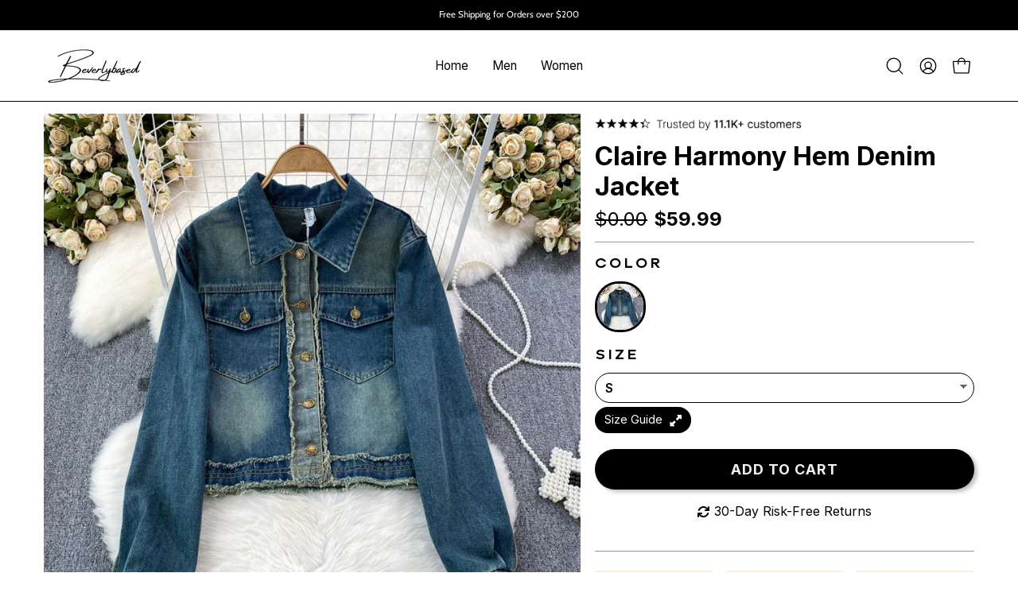

--- FILE ---
content_type: text/html; charset=utf-8
request_url: https://beverlybased.com/products/claire-harmony-hem-denim-jacket
body_size: 71254
content:
<!doctype html>
<html class="no-js no-touch" lang="en">
<head>
  <script>
var head = document.head;
var script = document.createElement('script');
script.type = 'text/javascript';
script.src = "https://207794.t.hyros.com/v1/lst/universal-script?ph=86048b64737ebc73f7cabb85ee6752b96d999a53c946dc1442f6a90bf1ac4bf6&tag=!clicked&ref_url=" + encodeURI(document.URL) ;
head.appendChild(script);
</script>

    
    
    
    
    
      
      
    
    <meta charset="utf-8">
  <meta http-equiv='X-UA-Compatible' content='IE=edge'>
  <meta name="viewport" content="width=device-width, height=device-height, initial-scale=1.0, minimum-scale=1.0">
  <link rel="canonical" href="https://beverlybased.com/products/claire-harmony-hem-denim-jacket" />
  <link rel="preconnect" href="https://cdn.shopify.com" crossorigin>
  <link rel="preconnect" href="https://fonts.shopify.com" crossorigin>
  <link rel="preconnect" href="https://monorail-edge.shopifysvc.com" crossorigin>

  <link href="//beverlybased.com/cdn/shop/t/9/assets/theme.css?v=16026338050861532121709810810" as="style" rel="preload">
  <link href="//beverlybased.com/cdn/shop/t/9/assets/vendor.js?v=74877493214922022811709810810" as="script" rel="preload">
  <link href="//beverlybased.com/cdn/shop/t/9/assets/theme.js?v=46184529108772523031709810810" as="script" rel="preload">

  <link rel="preload" as="image" href="//beverlybased.com/cdn/shop/t/9/assets/loading.svg?v=91665432863842511931709810810"><style data-shopify>:root { --loader-image-size: 150px; }:root { --loader-image-size: 320px; }html:not(.is-loading) .loading-overlay { opacity: 0; visibility: hidden; pointer-events: none; }
    .loading-overlay { position: fixed; top: 0; left: 0; z-index: 99999; width: 100vw; height: 100vh; display: flex; align-items: center; justify-content: center; background: var(--bg); transition: opacity 0.3s ease-out, visibility 0s linear 0.3s; }
    .loading-overlay .loader__image--fallback { width: 320px; height: 100%; background: var(--loader-image) no-repeat center center/contain; }
    .loader__image__holder { position: absolute; top: 0; left: 0; width: 100%; height: 100%; font-size: 0; display: flex; align-items: center; justify-content: center; animation: pulse-loading 2s infinite ease-in-out; }
    .loader__image { max-width: 150px; height: auto; object-fit: contain; }</style><script>
    const loadingAppearance = "once";
    const loaded = sessionStorage.getItem('loaded');

    if (loadingAppearance === 'once') {
      if (loaded === null) {
        sessionStorage.setItem('loaded', true);
        document.documentElement.classList.add('is-loading');
      }
    } else {
      document.documentElement.classList.add('is-loading');
    }
  </script><link rel="shortcut icon" href="//beverlybased.com/cdn/shop/files/Beverlybound_a5fbbe42-976b-4b68-b0bd-23098ceb5ec1_32x32.png?v=1709816951" type="image/png" />
  <title>Claire Harmony Hem Denim Jacket &ndash; Beverlybased</title><meta name="description" content="Add a retro vibe to your wardrobe with the Claire Harmony Hem Denim Jacket. This versatile piece combines vintage charm with a casual style, making it perfect for everyday wear. The jacket features chest pockets and a button closure for added convenience and style. Product information: Material: Cotton, Polyester blend"><link rel="preload" as="font" href="//beverlybased.com/cdn/fonts/inter/inter_n4.b2a3f24c19b4de56e8871f609e73ca7f6d2e2bb9.woff2" type="font/woff2" crossorigin><link rel="preload" as="font" href="//beverlybased.com/cdn/fonts/inter/inter_n7.02711e6b374660cfc7915d1afc1c204e633421e4.woff2" type="font/woff2" crossorigin>

<meta property="og:site_name" content="Beverlybased">
<meta property="og:url" content="https://beverlybased.com/products/claire-harmony-hem-denim-jacket">
<meta property="og:title" content="Claire Harmony Hem Denim Jacket">
<meta property="og:type" content="product">
<meta property="og:description" content="Add a retro vibe to your wardrobe with the Claire Harmony Hem Denim Jacket. This versatile piece combines vintage charm with a casual style, making it perfect for everyday wear. The jacket features chest pockets and a button closure for added convenience and style. Product information: Material: Cotton, Polyester blend"><meta property="og:image" content="http://beverlybased.com/cdn/shop/products/ClaireHarmonyHemDenimJacket_1.jpg?v=1709544474">
  <meta property="og:image:secure_url" content="https://beverlybased.com/cdn/shop/products/ClaireHarmonyHemDenimJacket_1.jpg?v=1709544474">
  <meta property="og:image:width" content="800">
  <meta property="og:image:height" content="800"><meta property="og:price:amount" content="59.99">
  <meta property="og:price:currency" content="USD"><meta name="twitter:card" content="summary_large_image">
<meta name="twitter:title" content="Claire Harmony Hem Denim Jacket">
<meta name="twitter:description" content="Add a retro vibe to your wardrobe with the Claire Harmony Hem Denim Jacket. This versatile piece combines vintage charm with a casual style, making it perfect for everyday wear. The jacket features chest pockets and a button closure for added convenience and style. Product information: Material: Cotton, Polyester blend"><style data-shopify>@font-face {
  font-family: Inter;
  font-weight: 700;
  font-style: normal;
  font-display: swap;
  src: url("//beverlybased.com/cdn/fonts/inter/inter_n7.02711e6b374660cfc7915d1afc1c204e633421e4.woff2") format("woff2"),
       url("//beverlybased.com/cdn/fonts/inter/inter_n7.6dab87426f6b8813070abd79972ceaf2f8d3b012.woff") format("woff");
}

@font-face {
  font-family: Inter;
  font-weight: 400;
  font-style: normal;
  font-display: swap;
  src: url("//beverlybased.com/cdn/fonts/inter/inter_n4.b2a3f24c19b4de56e8871f609e73ca7f6d2e2bb9.woff2") format("woff2"),
       url("//beverlybased.com/cdn/fonts/inter/inter_n4.af8052d517e0c9ffac7b814872cecc27ae1fa132.woff") format("woff");
}

@font-face {
  font-family: Cabin;
  font-weight: 400;
  font-style: normal;
  font-display: swap;
  src: url("//beverlybased.com/cdn/fonts/cabin/cabin_n4.cefc6494a78f87584a6f312fea532919154f66fe.woff2") format("woff2"),
       url("//beverlybased.com/cdn/fonts/cabin/cabin_n4.8c16611b00f59d27f4b27ce4328dfe514ce77517.woff") format("woff");
}



  @font-face {
  font-family: Inter;
  font-weight: 800;
  font-style: normal;
  font-display: swap;
  src: url("//beverlybased.com/cdn/fonts/inter/inter_n8.d15c916037fee1656886aab64725534609d62cc8.woff2") format("woff2"),
       url("//beverlybased.com/cdn/fonts/inter/inter_n8.c88637171fecf10ab2d88c89dbf06f41a1ae8be5.woff") format("woff");
}




  @font-face {
  font-family: Inter;
  font-weight: 400;
  font-style: normal;
  font-display: swap;
  src: url("//beverlybased.com/cdn/fonts/inter/inter_n4.b2a3f24c19b4de56e8871f609e73ca7f6d2e2bb9.woff2") format("woff2"),
       url("//beverlybased.com/cdn/fonts/inter/inter_n4.af8052d517e0c9ffac7b814872cecc27ae1fa132.woff") format("woff");
}




  @font-face {
  font-family: Inter;
  font-weight: 900;
  font-style: normal;
  font-display: swap;
  src: url("//beverlybased.com/cdn/fonts/inter/inter_n9.5eeac4b640934cb12c98bb58e5b212c8a842a731.woff2") format("woff2"),
       url("//beverlybased.com/cdn/fonts/inter/inter_n9.a68b28f7e46ea1faab81e409809ee4919dd6e3f0.woff") format("woff");
}




  @font-face {
  font-family: Inter;
  font-weight: 100;
  font-style: normal;
  font-display: swap;
  src: url("//beverlybased.com/cdn/fonts/inter/inter_n1.d6922fc1524d5070cfbded04544fe03b84246904.woff2") format("woff2"),
       url("//beverlybased.com/cdn/fonts/inter/inter_n1.4a488d8300a3cf27d2b5e3a3b05110d1df51da98.woff") format("woff");
}




  @font-face {
  font-family: Inter;
  font-weight: 500;
  font-style: normal;
  font-display: swap;
  src: url("//beverlybased.com/cdn/fonts/inter/inter_n5.d7101d5e168594dd06f56f290dd759fba5431d97.woff2") format("woff2"),
       url("//beverlybased.com/cdn/fonts/inter/inter_n5.5332a76bbd27da00474c136abb1ca3cbbf259068.woff") format("woff");
}




  @font-face {
  font-family: Inter;
  font-weight: 400;
  font-style: italic;
  font-display: swap;
  src: url("//beverlybased.com/cdn/fonts/inter/inter_i4.feae1981dda792ab80d117249d9c7e0f1017e5b3.woff2") format("woff2"),
       url("//beverlybased.com/cdn/fonts/inter/inter_i4.62773b7113d5e5f02c71486623cf828884c85c6e.woff") format("woff");
}




  @font-face {
  font-family: Inter;
  font-weight: 700;
  font-style: italic;
  font-display: swap;
  src: url("//beverlybased.com/cdn/fonts/inter/inter_i7.b377bcd4cc0f160622a22d638ae7e2cd9b86ea4c.woff2") format("woff2"),
       url("//beverlybased.com/cdn/fonts/inter/inter_i7.7c69a6a34e3bb44fcf6f975857e13b9a9b25beb4.woff") format("woff");
}




  @font-face {
  font-family: Cabin;
  font-weight: 500;
  font-style: normal;
  font-display: swap;
  src: url("//beverlybased.com/cdn/fonts/cabin/cabin_n5.0250ac238cfbbff14d3c16fcc89f227ca95d5c6f.woff2") format("woff2"),
       url("//beverlybased.com/cdn/fonts/cabin/cabin_n5.46470cf25a90d766aece73a31a42bfd8ef7a470b.woff") format("woff");
}


:root {--COLOR-PRIMARY-OPPOSITE: #ffffff;
  --COLOR-PRIMARY-OPPOSITE-ALPHA-20: rgba(255, 255, 255, 0.2);
  --COLOR-PRIMARY-LIGHTEN-DARKEN-ALPHA-20: rgba(26, 26, 26, 0.2);
  --COLOR-PRIMARY-LIGHTEN-DARKEN-ALPHA-30: rgba(26, 26, 26, 0.3);

  --PRIMARY-BUTTONS-COLOR-BG: #000000;
  --PRIMARY-BUTTONS-COLOR-TEXT: #ffffff;
  --PRIMARY-BUTTONS-COLOR-BORDER: #000000;

  --PRIMARY-BUTTONS-COLOR-LIGHTEN-DARKEN: #1a1a1a;

  --PRIMARY-BUTTONS-COLOR-ALPHA-05: rgba(0, 0, 0, 0.05);
  --PRIMARY-BUTTONS-COLOR-ALPHA-10: rgba(0, 0, 0, 0.1);
  --PRIMARY-BUTTONS-COLOR-ALPHA-50: rgba(0, 0, 0, 0.5);--COLOR-SECONDARY-OPPOSITE: #000000;
  --COLOR-SECONDARY-OPPOSITE-ALPHA-20: rgba(0, 0, 0, 0.2);
  --COLOR-SECONDARY-LIGHTEN-DARKEN-ALPHA-20: rgba(230, 230, 230, 0.2);
  --COLOR-SECONDARY-LIGHTEN-DARKEN-ALPHA-30: rgba(230, 230, 230, 0.3);

  --SECONDARY-BUTTONS-COLOR-BG: #ffffff;
  --SECONDARY-BUTTONS-COLOR-TEXT: #000000;
  --SECONDARY-BUTTONS-COLOR-BORDER: #ffffff;

  --SECONDARY-BUTTONS-COLOR-ALPHA-05: rgba(255, 255, 255, 0.05);
  --SECONDARY-BUTTONS-COLOR-ALPHA-10: rgba(255, 255, 255, 0.1);
  --SECONDARY-BUTTONS-COLOR-ALPHA-50: rgba(255, 255, 255, 0.5);--OUTLINE-BUTTONS-PRIMARY-BG: transparent;
  --OUTLINE-BUTTONS-PRIMARY-TEXT: #000000;
  --OUTLINE-BUTTONS-PRIMARY-BORDER: #000000;
  --OUTLINE-BUTTONS-PRIMARY-BG-HOVER: rgba(26, 26, 26, 0.2);

  --OUTLINE-BUTTONS-SECONDARY-BG: transparent;
  --OUTLINE-BUTTONS-SECONDARY-TEXT: #ffffff;
  --OUTLINE-BUTTONS-SECONDARY-BORDER: #ffffff;
  --OUTLINE-BUTTONS-SECONDARY-BG-HOVER: rgba(230, 230, 230, 0.2);

  --OUTLINE-BUTTONS-WHITE-BG: transparent;
  --OUTLINE-BUTTONS-WHITE-TEXT: #ffffff;
  --OUTLINE-BUTTONS-WHITE-BORDER: #ffffff;

  --OUTLINE-BUTTONS-BLACK-BG: transparent;
  --OUTLINE-BUTTONS-BLACK-TEXT: #000000;
  --OUTLINE-BUTTONS-BLACK-BORDER: #000000;--OUTLINE-SOLID-BUTTONS-PRIMARY-BG: #000000;
  --OUTLINE-SOLID-BUTTONS-PRIMARY-TEXT: #ffffff;
  --OUTLINE-SOLID-BUTTONS-PRIMARY-BORDER: #ffffff;
  --OUTLINE-SOLID-BUTTONS-PRIMARY-BG-HOVER: rgba(255, 255, 255, 0.2);

  --OUTLINE-SOLID-BUTTONS-SECONDARY-BG: #ffffff;
  --OUTLINE-SOLID-BUTTONS-SECONDARY-TEXT: #000000;
  --OUTLINE-SOLID-BUTTONS-SECONDARY-BORDER: #000000;
  --OUTLINE-SOLID-BUTTONS-SECONDARY-BG-HOVER: rgba(0, 0, 0, 0.2);

  --OUTLINE-SOLID-BUTTONS-WHITE-BG: #ffffff;
  --OUTLINE-SOLID-BUTTONS-WHITE-TEXT: #000000;
  --OUTLINE-SOLID-BUTTONS-WHITE-BORDER: #000000;

  --OUTLINE-SOLID-BUTTONS-BLACK-BG: #000000;
  --OUTLINE-SOLID-BUTTONS-BLACK-TEXT: #ffffff;
  --OUTLINE-SOLID-BUTTONS-BLACK-BORDER: #ffffff;--COLOR-HEADING: #000000;
  --COLOR-TEXT: #000000;
  --COLOR-TEXT-DARKEN: #000000;
  --COLOR-TEXT-LIGHTEN: #333333;
  --COLOR-TEXT-ALPHA-5: rgba(0, 0, 0, 0.05);
  --COLOR-TEXT-ALPHA-8: rgba(0, 0, 0, 0.08);
  --COLOR-TEXT-ALPHA-10: rgba(0, 0, 0, 0.1);
  --COLOR-TEXT-ALPHA-15: rgba(0, 0, 0, 0.15);
  --COLOR-TEXT-ALPHA-20: rgba(0, 0, 0, 0.2);
  --COLOR-TEXT-ALPHA-25: rgba(0, 0, 0, 0.25);
  --COLOR-TEXT-ALPHA-50: rgba(0, 0, 0, 0.5);
  --COLOR-TEXT-ALPHA-60: rgba(0, 0, 0, 0.6);
  --COLOR-TEXT-ALPHA-85: rgba(0, 0, 0, 0.85);

  --COLOR-BG: #ffffff;
  --COLOR-BG-ALPHA-25: rgba(255, 255, 255, 0.25);
  --COLOR-BG-ALPHA-35: rgba(255, 255, 255, 0.35);
  --COLOR-BG-ALPHA-60: rgba(255, 255, 255, 0.6);
  --COLOR-BG-ALPHA-65: rgba(255, 255, 255, 0.65);
  --COLOR-BG-ALPHA-85: rgba(255, 255, 255, 0.85);
  --COLOR-BG-OVERLAY: rgba(255, 255, 255, 0.75);
  --COLOR-BG-DARKEN: #e6e6e6;
  --COLOR-BG-LIGHTEN-DARKEN: #e6e6e6;
  --COLOR-BG-LIGHTEN-DARKEN-SHIMMER-BG: #fafafa;
  --COLOR-BG-LIGHTEN-DARKEN-SHIMMER-EFFECT: #f5f5f5;
  --COLOR-BG-LIGHTEN-DARKEN-FOREGROUND: #f7f7f7;
  --COLOR-BG-LIGHTEN-DARKEN-SEARCH-LOADER: #cccccc;
  --COLOR-BG-LIGHTEN-DARKEN-SEARCH-LOADER-LINE: #e6e6e6;
  --COLOR-BG-LIGHTEN-DARKEN-2: #cdcdcd;
  --COLOR-BG-LIGHTEN-DARKEN-3: #b3b3b3;
  --COLOR-BG-LIGHTEN-DARKEN-4: #9a9a9a;
  --COLOR-BG-LIGHTEN-DARKEN-CONTRAST: #b3b3b3;
  --COLOR-BG-LIGHTEN-DARKEN-CONTRAST-2: #999999;
  --COLOR-BG-LIGHTEN-DARKEN-CONTRAST-3: #808080;
  --COLOR-BG-LIGHTEN-DARKEN-CONTRAST-4: #666666;

  --COLOR-BG-SECONDARY: #000000;
  --COLOR-BG-SECONDARY-LIGHTEN-DARKEN: #1a1a1a;
  --COLOR-BG-SECONDARY-LIGHTEN-DARKEN-CONTRAST: #808080;

  --COLOR-INPUT-BG: #ffffff;

  --COLOR-ACCENT: #f1bf99;
  --COLOR-ACCENT-TEXT: #fff;

  --COLOR-BORDER: #ededed;
  --COLOR-BORDER-ALPHA-15: rgba(237, 237, 237, 0.15);
  --COLOR-BORDER-ALPHA-30: rgba(237, 237, 237, 0.3);
  --COLOR-BORDER-ALPHA-50: rgba(237, 237, 237, 0.5);
  --COLOR-BORDER-ALPHA-65: rgba(237, 237, 237, 0.65);
  --COLOR-BORDER-LIGHTEN-DARKEN: #a1a1a1;
  --COLOR-BORDER-HAIRLINE: #f7f7f7;

  --COLOR-SALE-BG: #f1bf99;
  --COLOR-SALE-TEXT: #ffffff;
  --COLOR-CUSTOM-BG: #0d6e70;
  --COLOR-CUSTOM-TEXT: #ffffff;
  --COLOR-SOLD-BG: #0d0d0d;
  --COLOR-SOLD-TEXT: #ffffff;
  --COLOR-SAVING-BG: #f1bf99;
  --COLOR-SAVING-TEXT: #000000;

  --COLOR-WHITE-BLACK: fff;
  --COLOR-BLACK-WHITE: #000;
  --COLOR-BLACK-WHITE-ALPHA-25: rgba(0, 0, 0, 0.25);--COLOR-DISABLED-GREY: rgba(0, 0, 0, 0.05);
  --COLOR-DISABLED-GREY-DARKEN: rgba(0, 0, 0, 0.45);
  --COLOR-ERROR: #D02E2E;
  --COLOR-ERROR-BG: #f3cbcb;
  --COLOR-SUCCESS: #56AD6A;
  --COLOR-SUCCESS-BG: #ECFEF0;
  --COLOR-WARN: #ECBD5E;
  --COLOR-TRANSPARENT: rgba(255, 255, 255, 0);

  --COLOR-WHITE: #ffffff;
  --COLOR-WHITE-DARKEN: #f2f2f2;
  --COLOR-WHITE-ALPHA-10: rgba(255, 255, 255, 0.1);
  --COLOR-WHITE-ALPHA-20: rgba(255, 255, 255, 0.2);
  --COLOR-WHITE-ALPHA-25: rgba(255, 255, 255, 0.25);
  --COLOR-WHITE-ALPHA-50: rgba(255, 255, 255, 0.5);
  --COLOR-WHITE-ALPHA-60: rgba(255, 255, 255, 0.6);
  --COLOR-BLACK: #000000;
  --COLOR-BLACK-LIGHTEN: #1a1a1a;
  --COLOR-BLACK-ALPHA-10: rgba(0, 0, 0, 0.1);
  --COLOR-BLACK-ALPHA-20: rgba(0, 0, 0, 0.2);
  --COLOR-BLACK-ALPHA-25: rgba(0, 0, 0, 0.25);
  --COLOR-BLACK-ALPHA-50: rgba(0, 0, 0, 0.5);
  --COLOR-BLACK-ALPHA-60: rgba(0, 0, 0, 0.6);--FONT-STACK-BODY: Inter, sans-serif;
  --FONT-STYLE-BODY: normal;
  --FONT-STYLE-BODY-ITALIC: italic;
  --FONT-ADJUST-BODY: 1.05;

  --FONT-WEIGHT-BODY: 400;
  --FONT-WEIGHT-BODY-LIGHT: 100;
  --FONT-WEIGHT-BODY-MEDIUM: 700;
  --FONT-WEIGHT-BODY-BOLD: 500;

  --FONT-STACK-HEADING: Inter, sans-serif;
  --FONT-STYLE-HEADING: normal;
  --FONT-STYLE-HEADING-ITALIC: italic;
  --FONT-ADJUST-HEADING: 1.05;

  --FONT-WEIGHT-HEADING: 700;
  --FONT-WEIGHT-HEADING-LIGHT: 400;
  --FONT-WEIGHT-HEADING-MEDIUM: 900;
  --FONT-WEIGHT-HEADING-BOLD: 800;

  --FONT-STACK-NAV: Inter, sans-serif;
  --FONT-STYLE-NAV: normal;
  --FONT-STYLE-NAV-ITALIC: italic;
  --FONT-ADJUST-NAV: 0.95;
  --FONT-ADJUST-NAV-TOP-LEVEL: 0.95;

  --FONT-WEIGHT-NAV: 400;
  --FONT-WEIGHT-NAV-LIGHT: 100;
  --FONT-WEIGHT-NAV-MEDIUM: 700;
  --FONT-WEIGHT-NAV-BOLD: 500;

  --FONT-ADJUST-PRODUCT-GRID: 1.0;

  --FONT-STACK-BUTTON: Inter, sans-serif;
  --FONT-STYLE-BUTTON: normal;
  --FONT-STYLE-BUTTON-ITALIC: italic;
  --FONT-ADJUST-BUTTON: 0.8;

  --FONT-WEIGHT-BUTTON: 700;
  --FONT-WEIGHT-BUTTON-MEDIUM: 900;
  --FONT-WEIGHT-BUTTON-BOLD: 800;

  --FONT-STACK-SUBHEADING: Cabin, sans-serif;
  --FONT-STYLE-SUBHEADING: normal;
  --FONT-ADJUST-SUBHEADING: 0.95;

  --FONT-WEIGHT-SUBHEADING: 400;
  --FONT-WEIGHT-SUBHEADING-BOLD: 500;

  --FONT-STACK-LABEL: Inter, sans-serif;
  --FONT-STYLE-LABEL: normal;
  --FONT-ADJUST-LABEL: 0.65;

  --FONT-WEIGHT-LABEL: 500;

  --LETTER-SPACING-NAV: 0.0em;
  --LETTER-SPACING-SUBHEADING: 0.0em;
  --LETTER-SPACING-BUTTON: 0.025em;
  --LETTER-SPACING-LABEL: 0.05em;

  --BUTTON-TEXT-CAPS: uppercase;
  --HEADING-TEXT-CAPS: none;
  --SUBHEADING-TEXT-CAPS: none;
  --LABEL-TEXT-CAPS: uppercase;--FONT-SIZE-INPUT: 1.05rem;--RADIUS: 30px;
  --RADIUS-SMALL: 22px;
  --RADIUS-TINY: 14px;
  --RADIUS-BADGE: 3px;
  --RADIUS-CHECKBOX: 4px;
  --RADIUS-TEXTAREA: 8px;--PRODUCT-MEDIA-PADDING-TOP: 100%;--BORDER-WIDTH: 1px;--STROKE-WIDTH: 12px;--SITE-WIDTH: 1440px;
  --SITE-WIDTH-NARROW: 840px;--COLOR-UPSELLS-BG: #F1EFE8;
  --COLOR-UPSELLS-TEXT: #0B0B0B;
  --COLOR-UPSELLS-TEXT-LIGHTEN: #3e3e3e;
  --COLOR-UPSELLS-DISABLED-GREY-DARKEN: rgba(11, 11, 11, 0.45);
  --UPSELLS-HEIGHT: 130px;
  --UPSELLS-IMAGE-WIDTH: 20%;--ICON-ARROW-RIGHT: url( "//beverlybased.com/cdn/shop/t/9/assets/icon-arrow-right.svg?v=99859212757265680021709810810" );--loading-svg: url( "//beverlybased.com/cdn/shop/t/9/assets/loading.svg?v=91665432863842511931709810810" );
  --icon-check: url( "//beverlybased.com/cdn/shop/t/9/assets/icon-check.svg?v=175316081881880408121709810810" );
  --icon-check-swatch: url( "//beverlybased.com/cdn/shop/t/9/assets/icon-check-swatch.svg?v=131897745589030387781709810810" );
  --icon-zoom-in: url( "//beverlybased.com/cdn/shop/t/9/assets/icon-zoom-in.svg?v=157433013461716915331709810810" );
  --icon-zoom-out: url( "//beverlybased.com/cdn/shop/t/9/assets/icon-zoom-out.svg?v=164909107869959372931709810810" );--collection-sticky-bar-height: 0px;
  --collection-image-padding-top: 60%;

  --drawer-width: 400px;
  --drawer-transition: transform 0.4s cubic-bezier(0.46, 0.01, 0.32, 1);--gutter: 60px;
  --gutter-mobile: 20px;
  --grid-gutter: 20px;
  --grid-gutter-mobile: 35px;--inner: 20px;
  --inner-tablet: 18px;
  --inner-mobile: 16px;--grid: repeat(3, minmax(0, 1fr));
  --grid-tablet: repeat(3, minmax(0, 1fr));
  --grid-mobile: repeat(2, minmax(0, 1fr));
  --megamenu-grid: repeat(4, minmax(0, 1fr));
  --grid-row: 1 / span 3;--scrollbar-width: 0px;--overlay: #000;
  --overlay-opacity: 1;--swatch-width: 38px;
  --swatch-height: 26px;
  --swatch-size: 32px;
  --swatch-size-mobile: 30px;

  
  --move-offset: 20px;

  
  --autoplay-speed: 2200ms;

  

    --filter-bg: 1.0;
    --product-filter-bg: 1.0;}</style><link href="//beverlybased.com/cdn/shop/t/9/assets/theme.css?v=16026338050861532121709810810" rel="stylesheet" type="text/css" media="all" /><script type="text/javascript">
    if (window.MSInputMethodContext && document.documentMode) {
      var scripts = document.getElementsByTagName('script')[0];
      var polyfill = document.createElement("script");
      polyfill.defer = true;
      polyfill.src = "//beverlybased.com/cdn/shop/t/9/assets/ie11.js?v=164037955086922138091709810810";

      scripts.parentNode.insertBefore(polyfill, scripts);

      document.documentElement.classList.add('ie11');
    } else {
      document.documentElement.className = document.documentElement.className.replace('no-js', 'js');
    }

    let root = '/';
    if (root[root.length - 1] !== '/') {
      root = `${root}/`;
    }

    window.theme = {
      routes: {
        root: root,
        cart_url: "\/cart",
        cart_add_url: "\/cart\/add",
        cart_change_url: "\/cart\/change",
        shop_url: "https:\/\/beverlybased.com",
        searchUrl: '/search',
        predictiveSearchUrl: '/search/suggest',
        product_recommendations_url: "\/recommendations\/products"
      },
      assets: {
        photoswipe: '//beverlybased.com/cdn/shop/t/9/assets/photoswipe.js?v=162613001030112971491709810810',
        smoothscroll: '//beverlybased.com/cdn/shop/t/9/assets/smoothscroll.js?v=37906625415260927261709810810',
        no_image: "//beverlybased.com/cdn/shopifycloud/storefront/assets/no-image-2048-a2addb12_1024x.gif",
        swatches: '//beverlybased.com/cdn/shop/t/9/assets/swatches.json?v=108341084980828767351709810810',
        base: "//beverlybased.com/cdn/shop/t/9/assets/"
      },
      strings: {
        add_to_cart: "Add to Cart",
        cart_acceptance_error: "You must accept our terms and conditions.",
        cart_empty: "Your cart is currently empty.",
        cart_price: "Price",
        cart_quantity: "Quantity",
        cart_items_one: "{{ count }} item",
        cart_items_many: "{{ count }} items",
        cart_title: "Cart",
        cart_total: "Total",
        continue_shopping: "Continue Shopping",
        free: "Free",
        limit_error: "Sorry, looks like we don\u0026#39;t have enough of this product.",
        preorder: "Pre-Order",
        remove: "Remove",
        sale_badge_text: "Sale",
        saving_badge: "Save {{ discount }}",
        saving_up_to_badge: "Save {{ discount }}",
        sold_out: "Sold Out",
        subscription: "Subscription",
        unavailable: "Unavailable",
        unit_price_label: "Unit price",
        unit_price_separator: "per",
        zero_qty_error: "Quantity must be greater than 0.",
        delete_confirm: "Are you sure you wish to delete this address?",
        newsletter_product_availability: "Notify Me When It’s Available"
      },
      icons: {
        plus: '<svg aria-hidden="true" focusable="false" role="presentation" class="icon icon-toggle-plus" viewBox="0 0 192 192"><path d="M30 96h132M96 30v132" stroke="currentColor" stroke-linecap="round" stroke-linejoin="round"/></svg>',
        minus: '<svg aria-hidden="true" focusable="false" role="presentation" class="icon icon-toggle-minus" viewBox="0 0 192 192"><path d="M30 96h132" stroke="currentColor" stroke-linecap="round" stroke-linejoin="round"/></svg>',
        close: '<svg aria-hidden="true" focusable="false" role="presentation" class="icon icon-close" viewBox="0 0 192 192"><path d="M150 42 42 150M150 150 42 42" stroke="currentColor" stroke-linecap="round" stroke-linejoin="round"/></svg>'
      },
      settings: {
        animations: true,
        cartType: "drawer",
        enableAcceptTerms: false,
        enableInfinityScroll: false,
        enablePaymentButton: true,
        gridImageSize: "contain",
        gridImageAspectRatio: 1,
        mobileMenuBehaviour: "trigger",
        productGridHover: "image",
        savingBadgeType: "money",
        showSaleBadge: false,
        showSoldBadge: true,
        showSavingBadge: false,
        quickBuy: "none",
        suggestArticles: false,
        suggestCollections: true,
        suggestProducts: true,
        suggestPages: false,
        suggestionsResultsLimit: 10,
        currency_code_enable: true,
        hideInventoryCount: true,
        enableColorSwatchesCollection: false,
      },
      sizes: {
        mobile: 480,
        small: 768,
        large: 1024,
        widescreen: 1440
      },
      moneyFormat: "${{amount}}",
      moneyWithCurrencyFormat: "${{amount}} USD",
      subtotal: 0,
      info: {
        name: 'Palo Alto'
      },
      version: '5.6.0'
    };
    window.PaloAlto = window.PaloAlto || {};
    window.slate = window.slate || {};
    window.isHeaderTransparent = false;
    window.stickyHeaderHeight = 60;
    window.lastWindowWidth = window.innerWidth || document.documentElement.clientWidth;
  </script><script src="//beverlybased.com/cdn/shop/t/9/assets/vendor.js?v=74877493214922022811709810810" defer="defer"></script>
  <script src="//beverlybased.com/cdn/shop/t/9/assets/theme.js?v=46184529108772523031709810810" defer="defer"></script><script>window.performance && window.performance.mark && window.performance.mark('shopify.content_for_header.start');</script><meta name="google-site-verification" content="3Kj5WcBQqlh-_7qThpWvACUoVgNwwZVa8ZBknd3bQh4">
<meta id="shopify-digital-wallet" name="shopify-digital-wallet" content="/73139749207/digital_wallets/dialog">
<meta name="shopify-checkout-api-token" content="5fcfbf01e372f012628d9cbdedee9ff0">
<meta id="in-context-paypal-metadata" data-shop-id="73139749207" data-venmo-supported="false" data-environment="production" data-locale="en_US" data-paypal-v4="true" data-currency="USD">
<link rel="alternate" type="application/json+oembed" href="https://beverlybased.com/products/claire-harmony-hem-denim-jacket.oembed">
<script async="async" src="/checkouts/internal/preloads.js?locale=en-DE"></script>
<link rel="preconnect" href="https://shop.app" crossorigin="anonymous">
<script async="async" src="https://shop.app/checkouts/internal/preloads.js?locale=en-DE&shop_id=73139749207" crossorigin="anonymous"></script>
<script id="apple-pay-shop-capabilities" type="application/json">{"shopId":73139749207,"countryCode":"US","currencyCode":"USD","merchantCapabilities":["supports3DS"],"merchantId":"gid:\/\/shopify\/Shop\/73139749207","merchantName":"Beverlybased","requiredBillingContactFields":["postalAddress","email","phone"],"requiredShippingContactFields":["postalAddress","email","phone"],"shippingType":"shipping","supportedNetworks":["visa","masterCard","amex","discover","elo","jcb"],"total":{"type":"pending","label":"Beverlybased","amount":"1.00"},"shopifyPaymentsEnabled":true,"supportsSubscriptions":true}</script>
<script id="shopify-features" type="application/json">{"accessToken":"5fcfbf01e372f012628d9cbdedee9ff0","betas":["rich-media-storefront-analytics"],"domain":"beverlybased.com","predictiveSearch":true,"shopId":73139749207,"locale":"en"}</script>
<script>var Shopify = Shopify || {};
Shopify.shop = "beverlybased.myshopify.com";
Shopify.locale = "en";
Shopify.currency = {"active":"USD","rate":"1.0"};
Shopify.country = "DE";
Shopify.theme = {"name":"Palo Alto","id":159820153175,"schema_name":"Palo Alto","schema_version":"5.6.0","theme_store_id":777,"role":"main"};
Shopify.theme.handle = "null";
Shopify.theme.style = {"id":null,"handle":null};
Shopify.cdnHost = "beverlybased.com/cdn";
Shopify.routes = Shopify.routes || {};
Shopify.routes.root = "/";</script>
<script type="module">!function(o){(o.Shopify=o.Shopify||{}).modules=!0}(window);</script>
<script>!function(o){function n(){var o=[];function n(){o.push(Array.prototype.slice.apply(arguments))}return n.q=o,n}var t=o.Shopify=o.Shopify||{};t.loadFeatures=n(),t.autoloadFeatures=n()}(window);</script>
<script>
  window.ShopifyPay = window.ShopifyPay || {};
  window.ShopifyPay.apiHost = "shop.app\/pay";
  window.ShopifyPay.redirectState = null;
</script>
<script id="shop-js-analytics" type="application/json">{"pageType":"product"}</script>
<script defer="defer" async type="module" src="//beverlybased.com/cdn/shopifycloud/shop-js/modules/v2/client.init-shop-cart-sync_BApSsMSl.en.esm.js"></script>
<script defer="defer" async type="module" src="//beverlybased.com/cdn/shopifycloud/shop-js/modules/v2/chunk.common_CBoos6YZ.esm.js"></script>
<script type="module">
  await import("//beverlybased.com/cdn/shopifycloud/shop-js/modules/v2/client.init-shop-cart-sync_BApSsMSl.en.esm.js");
await import("//beverlybased.com/cdn/shopifycloud/shop-js/modules/v2/chunk.common_CBoos6YZ.esm.js");

  window.Shopify.SignInWithShop?.initShopCartSync?.({"fedCMEnabled":true,"windoidEnabled":true});

</script>
<script>
  window.Shopify = window.Shopify || {};
  if (!window.Shopify.featureAssets) window.Shopify.featureAssets = {};
  window.Shopify.featureAssets['shop-js'] = {"shop-cart-sync":["modules/v2/client.shop-cart-sync_DJczDl9f.en.esm.js","modules/v2/chunk.common_CBoos6YZ.esm.js"],"init-fed-cm":["modules/v2/client.init-fed-cm_BzwGC0Wi.en.esm.js","modules/v2/chunk.common_CBoos6YZ.esm.js"],"init-windoid":["modules/v2/client.init-windoid_BS26ThXS.en.esm.js","modules/v2/chunk.common_CBoos6YZ.esm.js"],"shop-cash-offers":["modules/v2/client.shop-cash-offers_DthCPNIO.en.esm.js","modules/v2/chunk.common_CBoos6YZ.esm.js","modules/v2/chunk.modal_Bu1hFZFC.esm.js"],"shop-button":["modules/v2/client.shop-button_D_JX508o.en.esm.js","modules/v2/chunk.common_CBoos6YZ.esm.js"],"init-shop-email-lookup-coordinator":["modules/v2/client.init-shop-email-lookup-coordinator_DFwWcvrS.en.esm.js","modules/v2/chunk.common_CBoos6YZ.esm.js"],"shop-toast-manager":["modules/v2/client.shop-toast-manager_tEhgP2F9.en.esm.js","modules/v2/chunk.common_CBoos6YZ.esm.js"],"shop-login-button":["modules/v2/client.shop-login-button_DwLgFT0K.en.esm.js","modules/v2/chunk.common_CBoos6YZ.esm.js","modules/v2/chunk.modal_Bu1hFZFC.esm.js"],"avatar":["modules/v2/client.avatar_BTnouDA3.en.esm.js"],"init-shop-cart-sync":["modules/v2/client.init-shop-cart-sync_BApSsMSl.en.esm.js","modules/v2/chunk.common_CBoos6YZ.esm.js"],"pay-button":["modules/v2/client.pay-button_BuNmcIr_.en.esm.js","modules/v2/chunk.common_CBoos6YZ.esm.js"],"init-shop-for-new-customer-accounts":["modules/v2/client.init-shop-for-new-customer-accounts_DrjXSI53.en.esm.js","modules/v2/client.shop-login-button_DwLgFT0K.en.esm.js","modules/v2/chunk.common_CBoos6YZ.esm.js","modules/v2/chunk.modal_Bu1hFZFC.esm.js"],"init-customer-accounts-sign-up":["modules/v2/client.init-customer-accounts-sign-up_TlVCiykN.en.esm.js","modules/v2/client.shop-login-button_DwLgFT0K.en.esm.js","modules/v2/chunk.common_CBoos6YZ.esm.js","modules/v2/chunk.modal_Bu1hFZFC.esm.js"],"shop-follow-button":["modules/v2/client.shop-follow-button_C5D3XtBb.en.esm.js","modules/v2/chunk.common_CBoos6YZ.esm.js","modules/v2/chunk.modal_Bu1hFZFC.esm.js"],"checkout-modal":["modules/v2/client.checkout-modal_8TC_1FUY.en.esm.js","modules/v2/chunk.common_CBoos6YZ.esm.js","modules/v2/chunk.modal_Bu1hFZFC.esm.js"],"init-customer-accounts":["modules/v2/client.init-customer-accounts_C0Oh2ljF.en.esm.js","modules/v2/client.shop-login-button_DwLgFT0K.en.esm.js","modules/v2/chunk.common_CBoos6YZ.esm.js","modules/v2/chunk.modal_Bu1hFZFC.esm.js"],"lead-capture":["modules/v2/client.lead-capture_Cq0gfm7I.en.esm.js","modules/v2/chunk.common_CBoos6YZ.esm.js","modules/v2/chunk.modal_Bu1hFZFC.esm.js"],"shop-login":["modules/v2/client.shop-login_BmtnoEUo.en.esm.js","modules/v2/chunk.common_CBoos6YZ.esm.js","modules/v2/chunk.modal_Bu1hFZFC.esm.js"],"payment-terms":["modules/v2/client.payment-terms_BHOWV7U_.en.esm.js","modules/v2/chunk.common_CBoos6YZ.esm.js","modules/v2/chunk.modal_Bu1hFZFC.esm.js"]};
</script>
<script>(function() {
  var isLoaded = false;
  function asyncLoad() {
    if (isLoaded) return;
    isLoaded = true;
    var urls = ["https:\/\/pixel.wetracked.io\/beverlybased.myshopify.com\/events.js?shop=beverlybased.myshopify.com","https:\/\/omnisnippet1.com\/platforms\/shopify.js?source=scriptTag\u0026v=2025-05-15T12\u0026shop=beverlybased.myshopify.com"];
    for (var i = 0; i < urls.length; i++) {
      var s = document.createElement('script');
      s.type = 'text/javascript';
      s.async = true;
      s.src = urls[i];
      var x = document.getElementsByTagName('script')[0];
      x.parentNode.insertBefore(s, x);
    }
  };
  if(window.attachEvent) {
    window.attachEvent('onload', asyncLoad);
  } else {
    window.addEventListener('load', asyncLoad, false);
  }
})();</script>
<script id="__st">var __st={"a":73139749207,"offset":7200,"reqid":"4fd71447-bef6-4e37-9598-133b3eef467d-1768874163","pageurl":"beverlybased.com\/products\/claire-harmony-hem-denim-jacket","u":"432dd217beac","p":"product","rtyp":"product","rid":8909114900823};</script>
<script>window.ShopifyPaypalV4VisibilityTracking = true;</script>
<script id="form-persister">!function(){'use strict';const t='contact',e='new_comment',n=[[t,t],['blogs',e],['comments',e],[t,'customer']],o='password',r='form_key',c=['recaptcha-v3-token','g-recaptcha-response','h-captcha-response',o],s=()=>{try{return window.sessionStorage}catch{return}},i='__shopify_v',u=t=>t.elements[r],a=function(){const t=[...n].map((([t,e])=>`form[action*='/${t}']:not([data-nocaptcha='true']) input[name='form_type'][value='${e}']`)).join(',');var e;return e=t,()=>e?[...document.querySelectorAll(e)].map((t=>t.form)):[]}();function m(t){const e=u(t);a().includes(t)&&(!e||!e.value)&&function(t){try{if(!s())return;!function(t){const e=s();if(!e)return;const n=u(t);if(!n)return;const o=n.value;o&&e.removeItem(o)}(t);const e=Array.from(Array(32),(()=>Math.random().toString(36)[2])).join('');!function(t,e){u(t)||t.append(Object.assign(document.createElement('input'),{type:'hidden',name:r})),t.elements[r].value=e}(t,e),function(t,e){const n=s();if(!n)return;const r=[...t.querySelectorAll(`input[type='${o}']`)].map((({name:t})=>t)),u=[...c,...r],a={};for(const[o,c]of new FormData(t).entries())u.includes(o)||(a[o]=c);n.setItem(e,JSON.stringify({[i]:1,action:t.action,data:a}))}(t,e)}catch(e){console.error('failed to persist form',e)}}(t)}const f=t=>{if('true'===t.dataset.persistBound)return;const e=function(t,e){const n=function(t){return'function'==typeof t.submit?t.submit:HTMLFormElement.prototype.submit}(t).bind(t);return function(){let t;return()=>{t||(t=!0,(()=>{try{e(),n()}catch(t){(t=>{console.error('form submit failed',t)})(t)}})(),setTimeout((()=>t=!1),250))}}()}(t,(()=>{m(t)}));!function(t,e){if('function'==typeof t.submit&&'function'==typeof e)try{t.submit=e}catch{}}(t,e),t.addEventListener('submit',(t=>{t.preventDefault(),e()})),t.dataset.persistBound='true'};!function(){function t(t){const e=(t=>{const e=t.target;return e instanceof HTMLFormElement?e:e&&e.form})(t);e&&m(e)}document.addEventListener('submit',t),document.addEventListener('DOMContentLoaded',(()=>{const e=a();for(const t of e)f(t);var n;n=document.body,new window.MutationObserver((t=>{for(const e of t)if('childList'===e.type&&e.addedNodes.length)for(const t of e.addedNodes)1===t.nodeType&&'FORM'===t.tagName&&a().includes(t)&&f(t)})).observe(n,{childList:!0,subtree:!0,attributes:!1}),document.removeEventListener('submit',t)}))}()}();</script>
<script integrity="sha256-4kQ18oKyAcykRKYeNunJcIwy7WH5gtpwJnB7kiuLZ1E=" data-source-attribution="shopify.loadfeatures" defer="defer" src="//beverlybased.com/cdn/shopifycloud/storefront/assets/storefront/load_feature-a0a9edcb.js" crossorigin="anonymous"></script>
<script crossorigin="anonymous" defer="defer" src="//beverlybased.com/cdn/shopifycloud/storefront/assets/shopify_pay/storefront-65b4c6d7.js?v=20250812"></script>
<script data-source-attribution="shopify.dynamic_checkout.dynamic.init">var Shopify=Shopify||{};Shopify.PaymentButton=Shopify.PaymentButton||{isStorefrontPortableWallets:!0,init:function(){window.Shopify.PaymentButton.init=function(){};var t=document.createElement("script");t.src="https://beverlybased.com/cdn/shopifycloud/portable-wallets/latest/portable-wallets.en.js",t.type="module",document.head.appendChild(t)}};
</script>
<script data-source-attribution="shopify.dynamic_checkout.buyer_consent">
  function portableWalletsHideBuyerConsent(e){var t=document.getElementById("shopify-buyer-consent"),n=document.getElementById("shopify-subscription-policy-button");t&&n&&(t.classList.add("hidden"),t.setAttribute("aria-hidden","true"),n.removeEventListener("click",e))}function portableWalletsShowBuyerConsent(e){var t=document.getElementById("shopify-buyer-consent"),n=document.getElementById("shopify-subscription-policy-button");t&&n&&(t.classList.remove("hidden"),t.removeAttribute("aria-hidden"),n.addEventListener("click",e))}window.Shopify?.PaymentButton&&(window.Shopify.PaymentButton.hideBuyerConsent=portableWalletsHideBuyerConsent,window.Shopify.PaymentButton.showBuyerConsent=portableWalletsShowBuyerConsent);
</script>
<script data-source-attribution="shopify.dynamic_checkout.cart.bootstrap">document.addEventListener("DOMContentLoaded",(function(){function t(){return document.querySelector("shopify-accelerated-checkout-cart, shopify-accelerated-checkout")}if(t())Shopify.PaymentButton.init();else{new MutationObserver((function(e,n){t()&&(Shopify.PaymentButton.init(),n.disconnect())})).observe(document.body,{childList:!0,subtree:!0})}}));
</script>
<link id="shopify-accelerated-checkout-styles" rel="stylesheet" media="screen" href="https://beverlybased.com/cdn/shopifycloud/portable-wallets/latest/accelerated-checkout-backwards-compat.css" crossorigin="anonymous">
<style id="shopify-accelerated-checkout-cart">
        #shopify-buyer-consent {
  margin-top: 1em;
  display: inline-block;
  width: 100%;
}

#shopify-buyer-consent.hidden {
  display: none;
}

#shopify-subscription-policy-button {
  background: none;
  border: none;
  padding: 0;
  text-decoration: underline;
  font-size: inherit;
  cursor: pointer;
}

#shopify-subscription-policy-button::before {
  box-shadow: none;
}

      </style>

<script>window.performance && window.performance.mark && window.performance.mark('shopify.content_for_header.end');</script>







































































































































































































































































































































































































































































































































































































































































































































































































































































































































































































































































































































































<!-- PageFly Header Render begins -->
  
  <script>
    window.addEventListener('load', () => {
      // fallback for gtag when not initialized
      if(typeof window.gtag !== 'function') {
        window.gtag = (str1, str2, obj) => {
        }
      }
    }) 
  </script>
  <!-- PageFly begins loading Google fonts --><link rel="preconnect" href="https://fonts.googleapis.com"><link rel="preconnect" href="https://fonts.gstatic.com" crossorigin><link rel="preload" as="style" fetchpriority="low" href="https://fonts.googleapis.com/css2?family=Inter:wght@400;600;700&family=Cormorant:wght@400&family=Montserrat:wght@400&family=Raleway:wght@400;500&family=Nothing+You+Could+Do:wght@400&family=Raleway:wght@400&family=Cormorant:wght@400&family=Montserrat:wght@400&family=Amiri:wght@400&family=Mulish:wght@400&display=block"><link rel="stylesheet" href="https://fonts.googleapis.com/css2?family=Inter:wght@400;600;700&family=Cormorant:wght@400&family=Montserrat:wght@400&family=Raleway:wght@400;500&family=Nothing+You+Could+Do:wght@400&family=Raleway:wght@400&family=Cormorant:wght@400&family=Montserrat:wght@400&family=Amiri:wght@400&family=Mulish:wght@400&display=block" media="(min-width: 640px)"><link rel="stylesheet" href="https://fonts.googleapis.com/css2?family=Inter:wght@400;600;700&family=Cormorant:wght@400&family=Montserrat:wght@400&family=Raleway:wght@400;500&family=Nothing+You+Could+Do:wght@400&family=Raleway:wght@400&family=Cormorant:wght@400&family=Montserrat:wght@400&family=Amiri:wght@400&family=Mulish:wght@400&display=block" media="print" onload="this.onload=null;this.media='all'"><!-- PageFly ends loading Google fonts -->
<!-- PageFly begins loading custom fonts -->
    <link rel="preload" as="font" fetchpriority="low" href="https://cdn.shopify.com/s/files/1/0731/3974/9207/files/Brooklyn_Heavy_1.woff2?v=1709801326" type="font/woff2" crossorigin>
    <style>@font-face {
      font-family: 'Brooklyn Heavy 1';
      src: url("https://cdn.shopify.com/s/files/1/0731/3974/9207/files/Brooklyn_Heavy_1.woff2?v=1709801326") format("woff2");
      font-display: swap;
    }</style>
    <!-- PageFly ends loading custom fonts -->
<style>.__pf .pf-c-ct,.__pf .pf-c-lt,.__pf .pf-c-rt{align-content:flex-start}.__pf .oh,.pf-sr-only{overflow:hidden}.__pf img,.__pf video{max-width:100%;border:0;vertical-align:middle}.__pf [tabIndex],.__pf button,.__pf input,.__pf select,.__pf textarea{touch-action:manipulation}.__pf:not([data-pf-editor-version=gen-2]) :focus-visible{outline:0!important;box-shadow:none!important}.__pf:not([data-pf-editor-version=gen-2]) :not(input):not(select):not(textarea):not([data-active=true]):focus-visible{border:none!important}.__pf *,.__pf :after,.__pf :before{box-sizing:border-box}.__pf [disabled],.__pf [readonly]{cursor:default}.__pf [data-href],.__pf button:not([data-pf-id]):hover{cursor:pointer}.__pf [disabled]:not([disabled=false]),.pf-dialog svg{pointer-events:none}.__pf [hidden]{display:none!important}.__pf [data-link=inherit]{color:inherit;text-decoration:none}.__pf [data-pf-placeholder]{outline:0;height:auto;display:none;pointer-events:none!important}.__pf .pf-ifr,.__pf [style*="--ratio"] img{height:100%;left:0;top:0;width:100%;position:absolute}.__pf .pf-r,.__pf .pf-r-eh>.pf-c{display:flex}.__pf [style*="--cw"]{padding:0 15px;width:100%;margin:auto;max-width:var(--cw)}.__pf .pf-ifr{border:0}.__pf .pf-bg-lazy{background-image:none!important}.__pf .pf-r{flex-wrap:wrap}.__pf .pf-r-dg{display:grid}.__pf [style*="--c-xs"]{max-width:calc(100%/12*var(--c-xs));flex-basis:calc(100%/12*var(--c-xs))}.__pf [style*="--s-xs"]{margin:0 calc(-1 * var(--s-xs))}.__pf [style*="--s-xs"]>.pf-c{padding:var(--s-xs)}.__pf .pf-r-ew>.pf-c{flex-grow:1;flex-basis:0}.__pf [style*="--ew-xs"]>.pf-c{flex-basis:calc(100% / var(--ew-xs));max-width:calc(100% / var(--ew-xs))}.__pf [style*="--ratio"]{position:relative;padding-bottom:var(--ratio)}.main-content{padding:0}.footer-section,.site-footer,.site-footer-wrapper,main .accent-background+.shopify-section{margin:0}@media (max-width:767.4999px){.__pf .pf-hide{display:none!important}}@media (max-width:1024.4999px) and (min-width:767.5px){.__pf .pf-sm-hide{display:none!important}}@media (max-width:1199.4999px) and (min-width:1024.5px){.__pf .pf-md-hide{display:none!important}}@media (min-width:767.5px){.__pf [style*="--s-sm"]{margin:0 calc(-1 * var(--s-sm))}.__pf [style*="--c-sm"]{max-width:calc(100%/12*var(--c-sm));flex-basis:calc(100%/12*var(--c-sm))}.__pf [style*="--s-sm"]>.pf-c{padding:var(--s-sm)}.__pf [style*="--ew-sm"]>.pf-c{flex-basis:calc(100% / var(--ew-sm));max-width:calc(100% / var(--ew-sm))}}@media (min-width:1024.5px){.__pf [style*="--s-md"]{margin:0 calc(-1 * var(--s-md))}.__pf [style*="--c-md"]{max-width:calc(100%/12*var(--c-md));flex-basis:calc(100%/12*var(--c-md))}.__pf [style*="--s-md"]>.pf-c{padding:var(--s-md)}.__pf [style*="--ew-md"]>.pf-c{flex-basis:calc(100% / var(--ew-md));max-width:calc(100% / var(--ew-md))}}@media (min-width:1199.5px){.__pf [style*="--s-lg"]{margin:0 calc(-1 * var(--s-lg))}.__pf [style*="--c-lg"]{max-width:calc(100%/12*var(--c-lg));flex-basis:calc(100%/12*var(--c-lg))}.__pf [style*="--s-lg"]>.pf-c{padding:var(--s-lg)}.__pf [style*="--ew-lg"]>.pf-c{flex-basis:calc(100% / var(--ew-lg));max-width:calc(100% / var(--ew-lg))}.__pf .pf-lg-hide{display:none!important}}.__pf .pf-r-eh>.pf-c>div{width:100%}.__pf .pf-c-lt{justify-content:flex-start;align-items:flex-start}.__pf .pf-c-ct{justify-content:center;align-items:flex-start}.__pf .pf-c-rt{justify-content:flex-end;align-items:flex-start}.__pf .pf-c-lm{justify-content:flex-start;align-items:center;align-content:center}.__pf .pf-c-cm{justify-content:center;align-items:center;align-content:center}.__pf .pf-c-rm{justify-content:flex-end;align-items:center;align-content:center}.__pf .pf-c-cb,.__pf .pf-c-lb,.__pf .pf-c-rb{align-content:flex-end}.__pf .pf-c-lb{justify-content:flex-start;align-items:flex-end}.__pf .pf-c-cb{justify-content:center;align-items:flex-end}.__pf .pf-c-rb{justify-content:flex-end;align-items:flex-end}.pf-no-border:not(:focus-visible){border:none;outline:0}.pf-sr-only{position:absolute;width:1px;height:1px;padding:0;clip:rect(0,0,0,0);white-space:nowrap;clip-path:inset(50%);border:0}.pf-close-dialog-btn,.pf-dialog{background:0 0;border:none;padding:0}.pf-visibility-hidden{visibility:hidden}.pf-dialog{top:50%;left:50%;transform:translate(-50%,-50%);max-height:min(calc(9/16*100vw),calc(100% - 6px - 2em));-webkit-overflow-scrolling:touch;overflow:hidden;margin:0}.pf-dialog::backdrop{background:rgba(0,0,0,.9);opacity:1}.pf-close-dialog-btn{position:absolute;top:0;right:0;height:16px;margin-bottom:8px;cursor:pointer}.pf-close-dialog-btn:not(:focus-visible){box-shadow:none}.pf-dialog-content{display:block;margin:24px auto auto;width:100%;height:calc(100% - 24px)}.pf-dialog-content>*{width:100%;height:100%;border:0}</style>
<style>@media all{.__pf .pf-gs-button-1,.__pf .pf-gs-button-2,.__pf .pf-gs-button-3{padding:12px 20px;font-size:16px;line-height:16px;letter-spacing:0;margin:0}.__pf{--pf-primary-color:rgb(199, 61, 35);--pf-secondary-color:rgb(63, 115, 203);--pf-foreground-color:rgb(55, 126, 98);--pf-background-color:rgb(204, 204, 204);--pf-color-5:rgb(17, 18, 19);--pf-color-6:rgb(246, 197, 103);--pf-color-7:rgb(121, 202, 216);--pf-color-8:rgb(240, 240, 240);--pf-primary-font:"Montserrat";--pf-secondary-font:"Raleway";--pf-tertiary-font:"Cormorant";--pf-4th-font:"Amiri";--pf-5th-font:"Mulish";--pf-6th-font:"Brooklyn Heavy 1"}.__pf .pf-gs-button-1{background-color:#919da9;color:#fff}.__pf .pf-gs-button-2{color:#919da9;border:1px solid #919da9}.__pf .pf-gs-button-3{background-color:#919da9;color:#fff;border-radius:40px}.__pf .pf-gs-button-4{color:#919da9;border-radius:40px;border:1px solid #919da9;padding:12px 20px;margin:0;font-size:16px;line-height:16px;letter-spacing:0}.__pf .pf-gs-button-5,.__pf .pf-gs-button-6{color:#919da9;border-style:solid;border-color:#919da9;padding:12px 20px;font-size:16px;line-height:16px;letter-spacing:0}.__pf .pf-gs-button-5{border-width:0 0 3px;margin:0}.__pf .pf-gs-button-6{border-width:0 3px 3px 0;margin:0}.__pf .pf-gs-icon-1,.__pf .pf-gs-icon-2{background-color:#919da9;color:#fff;padding:8px;margin:0;border-style:none}.__pf .pf-gs-icon-1{border-radius:0}.__pf .pf-gs-icon-2{border-radius:50%}.__pf .pf-gs-icon-3,.__pf .pf-gs-icon-4{background-color:#fff;color:#919da9;padding:8px;margin:0;border:1px solid #919da9}.__pf .pf-gs-icon-4{border-radius:50%}.__pf .pf-gs-icon-5,.__pf .pf-gs-icon-6{background-color:#f5f5f5;color:#919da9;padding:8px;margin:0;border:1px solid #919da9}.__pf .pf-gs-icon-6{border-radius:50%}.__pf .pf-gs-image-1{width:100%}.__pf .pf-gs-image-2{border:3px solid #919da9;width:100%}.__pf .pf-gs-image-3{border:3px solid #919da9;padding:10px;width:100%}.__pf .pf-gs-image-4,.__pf .pf-gs-image-5{border-radius:50%;width:100%}.__pf .pf-gs-image-5{border:3px solid #919da9}.__pf .pf-gs-image-6{border-radius:50%;border:3px solid #919da9;padding:10px;width:100%}.__pf .pf-gs-heading-1,.__pf .pf-gs-heading-2,.__pf .pf-gs-heading-3,.__pf .pf-gs-heading-4,.__pf .pf-gs-heading-5{color:#000;padding:0;margin:18px 0}.__pf .pf-gs-heading-1{font-size:32px}.__pf .pf-gs-heading-2{font-size:24px}.__pf .pf-gs-heading-3{font-size:20px}.__pf .pf-gs-heading-4{font-size:18px}.__pf .pf-gs-heading-5{font-size:16px}.__pf .pf-gs-heading-6{margin:18px 0;font-size:14px;color:#000;padding:0}.__pf .pf-gs-paragraph-1,.__pf .pf-gs-paragraph-2,.__pf .pf-gs-paragraph-3,.__pf .pf-gs-paragraph-4{color:#000;padding:0;margin:16px 0;font-size:16px}.__pf .pf-gs-paragraph-1{text-align:left}.__pf .pf-gs-paragraph-2{text-align:right}.__pf .pf-gs-paragraph-3{text-align:center}.__pf .pf-gs-divider-1,.__pf .pf-gs-divider-2,.__pf .pf-gs-divider-3{padding:16px 0;margin:0;font-size:2px}.__pf .pf-gs-divider-1{color:#919da9}.__pf .pf-gs-divider-2{color:#444749}.__pf .pf-gs-divider-3{color:#b9bfca}}</style>
<style>.pf-color-scheme-1,.pf-color-scheme-2{--pf-scheme-shadow-color:rgb(0, 0, 0, 0.25)}.pf-color-scheme-1{--pf-scheme-bg-color: ;--pf-scheme-text-color: ;--pf-scheme-btn-bg-color: ;--pf-scheme-btn-text-color: ;--pf-scheme-border-color: ;background-color:var(--pf-scheme-bg-color);background-image:var(--pf-scheme-bg-gradient-color);border-color:var(--pf-scheme-border-color);color:var(--pf-scheme-text-color)}.pf-color-scheme-2,.pf-color-scheme-3{--pf-scheme-btn-text-color:rgb(255, 255, 255);background-color:var(--pf-scheme-bg-color);background-image:var(--pf-scheme-bg-gradient-color);border-color:var(--pf-scheme-border-color);color:var(--pf-scheme-text-color)}.pf-color-scheme-2{--pf-scheme-bg-color:rgba(255, 255, 255, 0);--pf-scheme-text-color:rgb(0, 0, 0);--pf-scheme-btn-bg-color:rgb(145, 157, 169);--pf-scheme-border-color:rgba(0, 0, 0)}.pf-color-scheme-3,.pf-color-scheme-4{--pf-scheme-text-color:rgb(18, 18, 18);--pf-scheme-btn-bg-color:rgb(18, 18, 18);--pf-scheme-border-color:rgb(18, 18, 18)}.pf-color-scheme-3{--pf-scheme-bg-color:rgb(255, 255, 255);--pf-scheme-shadow-color:rgb(18, 18, 18)}.pf-color-scheme-4{--pf-scheme-bg-color:rgb(243, 243, 243);--pf-scheme-btn-text-color:rgb(243, 243, 243);--pf-scheme-shadow-color:rgb(18, 18, 18);background-color:var(--pf-scheme-bg-color);background-image:var(--pf-scheme-bg-gradient-color);border-color:var(--pf-scheme-border-color);color:var(--pf-scheme-text-color)}.pf-color-scheme-5,.pf-color-scheme-6,.pf-color-scheme-7{--pf-scheme-text-color:rgb(255, 255, 255);--pf-scheme-btn-bg-color:rgb(255, 255, 255);--pf-scheme-border-color:rgb(255, 255, 255);--pf-scheme-shadow-color:rgb(18, 18, 18);background-color:var(--pf-scheme-bg-color);background-image:var(--pf-scheme-bg-gradient-color);border-color:var(--pf-scheme-border-color);color:var(--pf-scheme-text-color)}.pf-color-scheme-5{--pf-scheme-bg-color:rgb(36, 40, 51);--pf-scheme-btn-text-color:rgb(0, 0, 0)}.pf-color-scheme-6{--pf-scheme-bg-color:rgb(18, 18, 18);--pf-scheme-btn-text-color:rgb(18, 18, 18)}.pf-color-scheme-7{--pf-scheme-bg-color:rgb(51, 79, 180);--pf-scheme-btn-text-color:rgb(51, 79, 180)}[data-pf-type^=Button]{background-color:var(--pf-scheme-btn-bg-color);background-image:var(--pf-scheme-btn-bg-gradient-color);color:var(--pf-scheme-btn-text-color)}@media all{.__pf .pf-button-2,.__pf .pf-button-3,.__pf .pf-button-4{padding:12px 20px;margin:0;font-size:16px;line-height:16px;letter-spacing:0}.__pf .pf-button-2{background-color:#919da9;color:#fff}.__pf .pf-button-3{color:#919da9;border:1px solid #919da9}.__pf .pf-button-4{background-color:#919da9;color:#fff;border-radius:40px}.__pf .pf-button-5{color:#919da9;border-radius:40px;border:1px solid #919da9;padding:12px 20px;margin:0;font-size:16px;line-height:16px;letter-spacing:0}.__pf .pf-button-6,.__pf .pf-button-7{color:#919da9;border-style:solid;border-color:#919da9;margin:0;font-size:16px;line-height:16px;letter-spacing:0;padding:12px 20px}.__pf .pf-button-6{border-width:0 0 3px}.__pf .pf-button-7{border-width:0 3px 3px 0}.__pf .pf-button-8{background-color:#919da9;color:#fff;padding:12px 20px}.__pf .pf-icon-1,.__pf .pf-text-1,.__pf .pf-text-6,.__pf .pf-text-7,.pf-icon2-1,.pf-icon2-2,.pf-icon2-3,.pf-icon2-4,.pf-icon2-5,.pf-icon2-6,.pf-icon2-7{background-color:var(--pf-scheme-bg-color);color:var(--pf-scheme-text-color)}.__pf .pf-icon-2,.__pf .pf-icon-3{background-color:#919da9;color:#fff;padding:8px;margin:0;border-style:none}.__pf .pf-icon-2{border-radius:0}.__pf .pf-icon-3{border-radius:50%}.__pf .pf-icon-4,.__pf .pf-icon-5{background-color:#fff;color:#919da9;padding:8px;margin:0;border:1px solid #919da9}.__pf .pf-icon-5{border-radius:50%}.__pf .pf-icon-6,.__pf .pf-icon-7{background-color:#f5f5f5;color:#919da9;padding:8px;margin:0;border:1px solid #919da9}.__pf .pf-icon-7{border-radius:50%}.__pf .pf-text-2,.__pf .pf-text-3,.__pf .pf-text-4,.__pf .pf-text-5{color:#000;padding:0;margin:16px 0;font-size:16px}.__pf .pf-text-2{text-align:left}.__pf .pf-text-3{text-align:right}.__pf .pf-text-4{text-align:center}.__pf .pf-divider-2,.__pf .pf-divider-3,.__pf .pf-divider-4{padding:16px 0;margin:0;font-size:2px}.__pf .pf-divider-1{color:var(--pf-scheme-text-color)}.__pf .pf-divider-2{color:#919da9}.__pf .pf-divider-3{color:#444749}.__pf .pf-divider-4{color:#b9bfca}.__pf .pf-heading-1-h1,.__pf .pf-heading-1-h2,.__pf .pf-heading-1-h3,.__pf .pf-heading-1-h4,.__pf .pf-heading-1-h5,.__pf .pf-heading-1-h6{color:var(--pf-scheme-text-color);background-color:var(--pf-scheme-bg-color)}.__pf .pf-heading-2-h1,.__pf .pf-heading-2-h2,.__pf .pf-heading-2-h3,.__pf .pf-heading-2-h4,.__pf .pf-heading-2-h5,.__pf .pf-heading-2-h6{margin:18px 0;font-size:32px;color:#000;padding:0}.__pf .pf-heading-3-h1,.__pf .pf-heading-3-h2,.__pf .pf-heading-3-h3,.__pf .pf-heading-3-h4,.__pf .pf-heading-3-h5,.__pf .pf-heading-3-h6{margin:18px 0;font-size:24px;color:#000;padding:0}.__pf .pf-heading-4-h1,.__pf .pf-heading-4-h2,.__pf .pf-heading-4-h3,.__pf .pf-heading-4-h4,.__pf .pf-heading-4-h5,.__pf .pf-heading-4-h6{margin:18px 0;font-size:20px;color:#000;padding:0}.__pf .pf-heading-5-h1,.__pf .pf-heading-5-h2,.__pf .pf-heading-5-h3,.__pf .pf-heading-5-h4,.__pf .pf-heading-5-h5,.__pf .pf-heading-5-h6{margin:18px 0;font-size:18px;color:#000;padding:0}.__pf .pf-heading-6-h1,.__pf .pf-heading-6-h2,.__pf .pf-heading-6-h3,.__pf .pf-heading-6-h4,.__pf .pf-heading-6-h5,.__pf .pf-heading-6-h6{margin:18px 0;font-size:16px;color:#000;padding:0}.__pf .pf-heading-7-h1,.__pf .pf-heading-7-h2,.__pf .pf-heading-7-h3,.__pf .pf-heading-7-h4,.__pf .pf-heading-7-h5,.__pf .pf-heading-7-h6{margin:18px 0;font-size:14px;color:#000;padding:0}.__pf .pf-image-2{width:100%}.__pf .pf-image-3{border:3px solid #919da9;width:100%}.__pf .pf-image-4{border:3px solid #919da9;padding:10px;width:100%}.__pf .pf-image-5,.__pf .pf-image-6{border-radius:50%;width:100%}.__pf .pf-image-6{border:3px solid #919da9}.__pf .pf-image-7{border-radius:50%;border:3px solid #919da9;padding:10px;width:100%}.__pf .pf-field-1,.__pf .pf-field-2,.__pf .pf-field-3,.__pf .pf-field-4,.__pf .pf-field-5,.__pf .pf-field-6{background-color:#fdfdfd;border:.66px solid #8a8a8a;border-radius:8px;padding:6px 12px}}</style>
<style id="pf-shopify-font">div.__pf {--pf-shopify-font-family-type-heading-font: Inter, sans-serif;
        --pf-shopify-font-style-type-heading-font: normal;
        --pf-shopify-font-weight-type-heading-font: 700;
--pf-shopify-font-family-type-base-font: Inter, sans-serif;
        --pf-shopify-font-style-type-base-font: normal;
        --pf-shopify-font-weight-type-base-font: 400;
--pf-shopify-font-family-type-subheadings-font: Cabin, sans-serif;
        --pf-shopify-font-style-type-subheadings-font: normal;
        --pf-shopify-font-weight-type-subheadings-font: 400;}</style>
<link rel="stylesheet" href="//beverlybased.com/cdn/shop/t/9/assets/pagefly-animation.css?v=35569424405882025761723211168" media="print" onload="this.media='all'">

<!-- PageFly begins loading custom fonts -->
    <link rel="preload" as="font" fetchpriority="low" href="https://cdn.shopify.com/s/files/1/0731/3974/9207/files/Brooklyn_Heavy_1.woff2?v=1709801326" type="font/woff2" crossorigin>
    <style>@font-face {
      font-family: 'Brooklyn Heavy 1';
      src: url("https://cdn.shopify.com/s/files/1/0731/3974/9207/files/Brooklyn_Heavy_1.woff2?v=1709801326") format("woff2");
      font-display: swap;
    }</style>
    <!-- PageFly ends loading custom fonts -->

<style>.dSDaPB .pf-accordion-show,.iwJgdM .pf-mask-iframe,.yQSGW{display:block}.iejJTZ,.jtrPsh .pf-slide>div{word-break:break-word}.INNSv,.bIaXH,.cpmRjY,.crftoC,.gKihgy,.jqEWCW,.jtrPsh,.kVFBpk .pf-vs-label,.kVFBpk .pf-vs-square,.wtied,.yQSGW{position:relative}.clWrLz,.dfEIkC[data-pf-type=ProductText].no-product,.hFkfQE{text-decoration:none}.cwEcYX,.dtekyZ,.lcAYRy{max-width:100%}.crftoC .pf-slide,.jqEWCW .pf-slide,.jtrPsh .pf-slide{max-width:none;scroll-snap-align:start}.yQSGW{width:100%;height:auto;text-align:left;outline:0;word-wrap:break-word}.yQSGW .pfa,.yQSGW svg{margin-right:5px;vertical-align:middle}.fMPMgo{padding:15px}.dSDaPB>div>button>.pfa-arrow{position:absolute;right:10px;top:50%;transform:translateY(-50%);font-size:inherit}.dSDaPB .pf-anchor[data-active=true] .pfa-arrow:not(.pfa-minus){transform:translateY(-50%) rotate(90deg)}.dSDaPB .pf-accordion-hide,.iwJgdM .pf-mask.pf-hidden,.jtrPsh.xs-hidden-pag .pf-cmIldm{display:none}.dSDaPB .pf-accordion-visually-show{animation:350ms forwards bmBJiA}.dSDaPB .pf-accordion-visually-hidden{animation:350ms forwards gWUsUJ;overflow:hidden}.crftoC .pf-slider,.jqEWCW .pf-slider,.jtrPsh .pf-slider{overflow-x:auto;scroll-behavior:smooth;scroll-snap-type:x mandatory;display:flex}.dSDaPB .pf-accordion-wrapper{transition:height .35s}.gKihgy{display:flex!important;align-items:center;padding:16px 0;font-size:2px}.gKihgy:after,.gKihgy:before{content:'';width:100%;border-top:1em solid}.gKihgy>span{padding:0 16px;flex:1 0 auto;display:flex;line-height:1}.crftoC .pf-slider,.jqEWCW .pf-slider{flex-wrap:nowrap;overflow-y:hidden;scroll-padding-left:calc(0.4 / 2 * 100% / (var(--ss-xs) + 0.4));transition:height 250ms ease-in-out;min-height:.01px}.crftoC .pf-slider:not(.-show-scroll-bar),.jqEWCW .pf-slider:not(.-show-scroll-bar),.jtrPsh .pf-slider:not(.-show-scroll-bar),.lcAYRy .pf-media-slider:not(.-show-scroll-bar),.lcAYRy .pf-slider:not(.-show-scroll-bar){scrollbar-width:none;-ms-overflow-style:none}.crftoC .pf-slider:not(.-show-scroll-bar)::-webkit-scrollbar{display:none}.crftoC .pf-slide{align-items:center;display:flex;flex:0 0 auto;flex-direction:column;justify-content:center;padding:0;width:calc(100% / (1 + .4))}.crftoC .pf-slider-next,.crftoC .pf-slider-prev,.jqEWCW .pf-slider-next,.jqEWCW .pf-slider-prev,.jtrPsh .pf-slider-next,.jtrPsh .pf-slider-prev{width:40px;height:40px;position:absolute;font-size:20px;top:calc(50% - 20px);border:none;cursor:pointer;transition:.35s;line-height:1}.jtrPsh .pf-slider,.lcAYRy .pf-media-slider{overflow-y:hidden;transition:height 250ms ease-in-out}.crftoC .pf-slider-next:after,.crftoC .pf-slider-next:before,.crftoC .pf-slider-prev:after,.crftoC .pf-slider-prev:before,.jqEWCW .pf-slider-next:after,.jqEWCW .pf-slider-next:before,.jqEWCW .pf-slider-prev:after,.jqEWCW .pf-slider-prev:before,.jtrPsh .pf-slider-next:after,.jtrPsh .pf-slider-next:before,.jtrPsh .pf-slider-prev:after,.jtrPsh .pf-slider-prev:before,.lcAYRy .pf-slider-next:after,.lcAYRy .pf-slider-next:before,.lcAYRy .pf-slider-prev:after,.lcAYRy .pf-slider-prev:before{content:'';position:absolute;background:#fff}.crftoC .pf-slider-prev,.jqEWCW .pf-slider-prev,.jtrPsh .pf-slider-prev{left:20px;transform:rotate(180deg)}.crftoC .pf-slider-next,.jqEWCW .pf-slider-next,.jtrPsh .pf-slider-next{right:20px}.crftoC .nav-style-1,.jqEWCW .nav-style-1,.lcAYRy .nav-style-1{border-radius:50%;background:rgba(0,0,0,.4)}.crftoC .nav-style-1:hover,.crftoC .pagination-style-1 button.active,.crftoC .pagination-style-1 button:hover,.iwJgdM .pagination-style-1 button.active,.iwJgdM .pagination-style-1 button:hover,.jqEWCW .nav-style-1:hover,.jqEWCW .pagination-style-1 button.active,.jqEWCW .pagination-style-1 button:hover,.jtrPsh .nav-style-1:hover,.jtrPsh .pagination-style-1 button.active,.jtrPsh .pagination-style-1 button:hover,.lcAYRy .nav-style-1:hover{background:#000}.crftoC .nav-style-1:after,.crftoC .nav-style-1:before,.jqEWCW .nav-style-1:after,.jqEWCW .nav-style-1:before,.jtrPsh .nav-style-1:after,.jtrPsh .nav-style-1:before,.lcAYRy .nav-style-1:after,.lcAYRy .nav-style-1:before{width:1px;height:8px}.crftoC .nav-style-1:before,.jqEWCW .nav-style-1:before,.jtrPsh .nav-style-1:before{transform:rotate(45deg);top:19px}.crftoC .nav-style-1:after,.jqEWCW .nav-style-1:after,.jtrPsh .nav-style-1:after{transform:rotate(-45deg);top:14px}.crftoC .pf-slider-nav,.jqEWCW .pf-slider-nav{position:absolute;bottom:0;left:0;display:flex;justify-content:center;width:100%}.crftoC .pf-slider-nav button,.iwJgdM .pf-slider-nav button,.jqEWCW .pf-slider-nav button{border:none;margin:0 5px;cursor:pointer}.crftoC .pagination-style-1,.jqEWCW .pagination-style-1{bottom:0}.crftoC .pagination-style-1 button,.iwJgdM .pagination-style-1 button,.jqEWCW .pagination-style-1 button,.jtrPsh .pagination-style-1 button{width:20px;height:5px;background:rgba(0,0,0,.4)}.jqEWCW .pf-slider:not(.-show-scroll-bar)::-webkit-scrollbar{display:none}.jqEWCW .pf-slide{align-items:center;display:flex;flex:0 0 auto;flex-direction:column;justify-content:center;padding:0 4px;width:calc(100% / (1 + .4))}.qmQNK{white-space:pre-line;user-select:text}.qmQNK span{vertical-align:baseline!important}.hFkfQE .pfa,.hFkfQE svg,.kChCmG i,.kChCmG svg,.qmQNK i,.qmQNK svg{margin-right:5px}.iejJTZ ul{list-style-position:inside}.clWrLz,.hFkfQE{display:inline-block;line-height:1;padding:12px 20px;text-align:center;cursor:pointer;outline:0}.clWrLz .pfa,.clWrLz svg{margin-left:5px}.dawdJE,.fgfEIw:last-child,.kVFBpk .pf-option-swatches div input{margin:0}.clWrLz span,.hFkfQE span{color:inherit}.jtrPsh{overflow:hidden}.jtrPsh .pf-slider:not([class*=pf-c-]){align-items:inherit}.jtrPsh .pf-slider:not(.-show-scroll-bar)::-webkit-scrollbar{display:none}.jtrPsh .pf-slide{align-items:center;display:flex;flex:0 0 auto;flex-direction:column;justify-content:flex-start;overflow:hidden}.jtrPsh .pf-slide>div{width:100%}.jtrPsh .nav-style-1{border-radius:50%;background:rgba(0,0,0,.4);padding:0;margin:0}.jtrPsh .pf-slider-nav{position:absolute;bottom:0;display:flex;justify-content:center;width:100%}.jtrPsh .pf-slider-nav button{border:none;margin:0 5px;cursor:pointer;padding:0}.jtrPsh[style*='--s-xs']>.pf-slider>.pf-slide{padding:var(--s-xs)}.jtrPsh .pf-slider{flex-wrap:wrap;scroll-padding-left:calc((var(--ws-xs,1)/ (var(--ss-xs,1) + (var(--ws-xs,0) * 0.01))) * 1% / 2)}.jtrPsh .pf-slide{flex:0 0 calc(100% / var(--ss-xs,1))}.HAhbQ .pf-r-eh{align-items:stretch!important}@media (max-width:767.4999px){.HAhbQ .pf-slide{justify-content:flex-start}.lcAYRy.pf-xs-list-position-b .pf-list-media .pf-media-slider{width:100%}.lcAYRy.pf-xs-list-position-b .pf-slider-prev{left:min(12px,5%)}.lcAYRy.pf-xs-list-position-b .pf-slider-next{right:min(12px,5%)}}@media (min-width:767.5px) and (max-width:1024.4999px){.HAhbQ .pf-slide{justify-content:flex-start}.lcAYRy.pf-sm-list-position-b .pf-list-media .pf-media-slider{width:100%}.lcAYRy.pf-sm-list-position-b .pf-slider-prev{left:min(12px,5%)}.lcAYRy.pf-sm-list-position-b .pf-slider-next{right:min(12px,5%)}}@media (min-width:1024.5px) and (max-width:1199.4999px){.HAhbQ .pf-slide{justify-content:flex-start}.lcAYRy.pf-md-list-position-b .pf-list-media .pf-media-slider{width:100%}.lcAYRy.pf-md-list-position-b .pf-slider-prev{left:min(12px,5%)}.lcAYRy.pf-md-list-position-b .pf-slider-next{right:min(12px,5%)}}.cYbUCf,.cYbUCf+span,.fgfEIw>svg{vertical-align:middle}.cwEcYX{display:inline-block;height:auto}.cwEcYX [data-href],.iwJgdM [data-action='2']{cursor:pointer}.bIaXH:empty{display:initial}.cpmRjY{padding:20px 0}.dawdJE{padding:10px}.fgfEIw{list-style:inherit;margin:0 0 var(--pf-line-spacing-xs)}.fgfEIw:before{content:'';display:inline-block;width:var(--pf-text-indent-xs)}.fgfEIw>i,.fgfEIw>svg{padding:5px;margin-right:5px}.dfEIkC,.jtcNSX{overflow-wrap:break-word}.dtekyZ,.iwJgdM{overflow:hidden}@media (max-width:767px){.fMhGXr .pf-slide{justify-content:unset}}@media (min-width:768px) and (max-width:1024px){.fMhGXr .pf-slide{justify-content:unset}}@media (min-width:1025px) and (max-width:1199px){.fMhGXr .pf-slide{justify-content:unset}}@media (min-width:1200px){.fMhGXr .pf-slide{justify-content:unset}}.iAKLAg form{margin:0;height:100%}.kBhGBm{position:absolute;width:min(50%,24px);height:min(50%,24px);z-index:2;background:#fff;border:1px solid #d9d9d9;border-radius:2px;display:flex;justify-content:center;align-items:center}.cMrgSr{opacity:1;height:62px;transition:height .5s,opacity .5s}.cMrgSr.pf-ar-btn-hidden{opacity:0;height:0}.cMrgSr .pf-ar-btn{width:100%;padding:8px 16px;background:#e9eaec;border:1px solid #d9d9d9;border-radius:2px;margin:10px 0;display:flex;justify-content:center;align-items:center;font-size:16px;line-height:24px;color:rgba(0,0,0,.85)}.kChCmG,.pfa{line-height:1}.cMrgSr .pf-ar-btn svg{margin-right:13px}.dtekyZ{user-select:none}.keycLE{position:relative;width:100%;display:flex;align-items:flex-start;justify-content:center}.keycLE span{top:8px;right:8px}.lcAYRy{display:flex;flex-direction:column}.lcAYRy .pf-main-media div{border-radius:inherit}.lcAYRy .pf-main-media img{border-radius:0}.lcAYRy .pf-media-slider{display:flex;overflow-x:auto;flex-wrap:nowrap;scroll-behavior:auto}.lcAYRy .pf-media-slider:not(.-show-scroll-bar)::-webkit-scrollbar{display:none}.lcAYRy .pf-slide-list-media,.lcAYRy .pf-slide-main-media{align-items:center;display:flex;flex:0 0 auto;flex-direction:column;justify-content:center;max-width:none;scroll-snap-align:start;padding:0}.lcAYRy .pf-slider-next,.lcAYRy .pf-slider-prev{width:40px;height:40px;position:absolute;font-size:20px;top:50%;border:none;cursor:pointer;transition:.35s;line-height:1}.lcAYRy .pf-slider-prev{left:min(12px,5%);transform:translateY(-100%) rotate(180deg)}.lcAYRy .pf-slider-next{right:min(12px,5%);transform:translateY(-100%)}.lcAYRy .nav-style-1:before{transform:rotate(45deg);top:calc(50% - 1.5px)}.lcAYRy .nav-style-1:after{transform:translateY(-100%) rotate(-45deg);top:calc(50% + 1.5px)}.iwJgdM{container:main-media/inline-size;width:inherit}.iwJgdM .disabled{display:none!important}.iwJgdM .pf-slide-main-media:not([data-media-type=image]){background-image:none!important}.iwJgdM .video-wrapper{height:unset!important}.iwJgdM .pf-mask-iframe,.iwJgdM .pf-media-wrapper>:first-child{position:absolute;top:0;left:0;width:100%;height:100%}.iwJgdM .pf-mask,.iwJgdM span{top:50%;transform:translate(-50%,-50%)}.iwJgdM .pf-mask,.iwJgdM .pf-mask span,.iwJgdM .pf-slider-nav{display:flex;position:absolute}.iwJgdM span{left:50%}.iwJgdM .pf-mask{left:50%;width:100%;height:100%;justify-content:center;align-items:center}.iwJgdM .pf-mask span{background:#fff;justify-content:center;align-items:center;width:50px;height:50px;border:1px solid #ddd}.ddqViq img,.epaVPY{height:auto;border-radius:inherit;max-width:100%}.iwJgdM .pf-mask span svg{width:24px;height:24px}.iwJgdM .pf-slider-nav{width:fit-content;bottom:max(20px,min(32px,12%))!important;justify-content:center;align-items:center;left:50%;transform:translate(-50%,50%)}@container main-media (min-width:245px) and (max-width:271px){.iwJgdM .pf-slider-next,.iwJgdM .pf-slider-prev{width:36px!important;height:36px!important}}@container main-media (max-width:244px){.iwJgdM .pf-slider-next,.iwJgdM .pf-slider-prev{width:18px!important;height:18px!important}}.INNSv .pf-slider-next,.INNSv .pf-slider-prev{scale:50%;z-index:4}.INNSv [style*='--gap-xs']{gap:var(--gap-xs)}@media (max-width:767.4999px){.iwJgdM .pf-media-wrapper{width:100%}.INNSv [style*='--dpi-xs'].pf-media-slider{scroll-padding-left:var(--dpi-xs)}.INNSv .pf-slide-list-media{width:calc((100% - 0% - 15px)/ 4)}.INNSv .pf-media-slider{flex-wrap:nowrap;flex-direction:row}.INNSv .pf-media-slider .pf-slider-next,.INNSv .pf-media-slider .pf-slider-prev{display:block}.wtied .pf-media-wrapper[style*='--r-xs']{padding-bottom:var(--r-xs)!important;position:relative;width:100%}}@media (min-width:767.5px) and (max-width:1024.4999px){.INNSv [style*='--gap-sm']{gap:var(--gap-sm)}.INNSv .pf-slide-list-media{width:calc((100% - 0% - 24px)/ 5)}.INNSv .pf-media-slider{flex-wrap:nowrap;flex-direction:row}.INNSv .pf-media-slider .pf-slider-next,.INNSv .pf-media-slider .pf-slider-prev{display:block}}@media (min-width:1024.5px) and (max-width:1199.4999px){.INNSv [style*='--gap-md']{gap:var(--gap-md)}.INNSv .pf-slide-list-media{width:calc((100% - 0% - 40px)/ 5)}.INNSv .pf-media-slider{flex-wrap:nowrap;flex-direction:row}.INNSv .pf-media-slider .pf-slider-next,.INNSv .pf-media-slider .pf-slider-prev{display:block}}.epaVPY{width:100%;object-fit:cover;display:inline-block;object-position:center center}.wtied .pf-slide-main-media{width:100%;position:relative}.wtied .pf-media-wrapper[style*='--r-lg']{padding-bottom:var(--r-lg);position:relative;width:100%}.ddqViq{position:relative;cursor:pointer}.ddqViq img{position:absolute;left:0;top:0;width:100%;object-fit:contain;aspect-ratio:1/1}.ddqViq:after{content:'';display:block;padding-bottom:100%}.ddqViq span{top:4px;right:4px}.iSeJny{padding-right:8px}.kVFBpk{display:flex;flex-direction:column}.kVFBpk .pf-variant-label{margin:0 0 8px;font-size:80%;display:block;width:fit-content}.kVFBpk .pf-variant-select{min-height:30px;appearance:none;cursor:pointer;border:1px solid var(--pf-border-color);width:100%;max-width:100%;display:inline-block;padding:6px 28px 6px 12px;border-radius:4px;font-size:16px;font-family:inherit;color:inherit;background-color:transparent;background-image:linear-gradient(45deg,transparent 50%,var(--pf-sample-color) 50%),linear-gradient(135deg,var(--pf-sample-color) 50%,transparent 50%);background-position:calc(100% - 13px) calc(.7em + 3px),calc(100% - 8px) calc(.7em + 3px),calc(100% - .5em) .5em;background-size:5px 5px,5px 5px,1px 1.5em;background-repeat:no-repeat}.kVFBpk .pf-option-swatches{display:flex;flex-wrap:wrap}.kVFBpk .pf-option-swatches div{display:flex;align-items:center}.kVFBpk .pf-option-swatches input[type=radio]:disabled+label,.kVFBpk .pf-vs-square>input[type=radio]:disabled+label{opacity:.4}.kVFBpk .pf-option-swatches input+label>span{display:inline-block}.kVFBpk[style*='--g-xs'] .pf-option-swatches{gap:calc(2 * var(--g-xs))}.kVFBpk [data-pf-type=Swatch]{width:fit-content}.kVFBpk .pf-vs-radio>label{margin-left:8px}.kVFBpk .pf-vs-label>label{line-height:22px;padding:2px 8px;border:1px solid #d9d9d9;box-shadow:0 2px 0 rgba(0,0,0,.016)}.kVFBpk .pf-vs-label>input,.kVFBpk .pf-vs-square>input{position:absolute;opacity:0}.kVFBpk .pf-vs-label>input[type=radio]:checked+label,.kVFBpk .pf-vs-square>input[type=radio]:checked+label{border:2px solid rgba(0,0,0,.85)}.kVFBpk .pf-vs-label>input[type=radio]:disabled+label{opacity:.6;color:rgba(0,0,0,.25);background-color:#f5f5f5}.kVFBpk .pf-vs-square>label{font-size:0}.kVFBpk .pf-vs-color>label{width:40px;height:40px}.kVFBpk .pf-vs-color>label>span{background:var(--bg);width:100%;height:100%}.kVFBpk .pf-vs-image>label{width:64px;height:64px}.kVFBpk .pf-vs-image>label>span{background:var(--bg);width:100%;height:100%;background-position:center;background-size:cover}.kVFBpk .pf-th{display:grid;grid-template-columns:1fr}.kVFBpk .pf-tv.show-label [data-pf-type=OptionLabel]{grid-area:1/auto}.kVFBpk[style*='--o-xs'] .pf-th .pf-option-swatches:not(:last-child){margin-bottom:var(--o-xs)}@media (min-width:767.5px){.crftoC .pf-slider,.jqEWCW .pf-slider{scroll-padding-left:0px}.crftoC .pf-slide,.jqEWCW .pf-slide{width:calc(100% / (1 + 0));padding:0}.jtrPsh .pf-slider{flex-wrap:wrap;scroll-padding-left:calc((var(--ws-sm,1)/ (var(--ss-sm,1) + (var(--ws-sm,0) * 0.01))) * 1% / 2)}.jtrPsh .pf-slide{flex:0 0 calc(100% / var(--ss-sm,1))}.jtrPsh.sm-hidden-pag .pf-cmIldm{display:none}.jtrPsh[style*="--s-sm"]>.pf-slider>.pf-slide{padding:var(--s-sm)}.fgfEIw{margin:0 0 var(--pf-line-spacing-sm)}.fgfEIw:before{width:var(--pf-text-indent-sm)}.kVFBpk[style*='--g-sm'] .pf-option-swatches{gap:calc(2 * var(--g-sm))}.kVFBpk[style*='--o-sm'] .pf-th .pf-option-swatches:not(:last-child){margin-bottom:var(--o-sm)}}@media (min-width:1024.5px){.crftoC .pf-slider,.jqEWCW .pf-slider{scroll-padding-left:0px}.crftoC .pf-slide,.jqEWCW .pf-slide{width:calc(100% / (1 + 0));padding:0}.jtrPsh .pf-slider{flex-wrap:wrap;scroll-padding-left:calc((var(--ws-md,1)/ (var(--ss-md,1) + (var(--ws-md,0) * 0.01))) * 1% / 2)}.jtrPsh .pf-slide{flex:0 0 calc(100% / var(--ss-md,1))}.iwJgdM .pf-mask-iframe,.jtrPsh.md-hidden-pag .pf-cmIldm{display:none}.jtrPsh[style*="--s-md"]>.pf-slider>.pf-slide{padding:var(--s-md)}.fgfEIw{margin:0 0 var(--pf-line-spacing-md)}.fgfEIw:before{width:var(--pf-text-indent-md)}.kVFBpk[style*='--g-md'] .pf-option-swatches{gap:calc(2 * var(--g-md))}.kVFBpk[style*='--o-md'] .pf-th .pf-option-swatches:not(:last-child){margin-bottom:var(--o-md)}}@media (min-width:1199.5px){.crftoC .pf-slider,.jqEWCW .pf-slider{scroll-padding-left:0px}.crftoC .pf-slide,.jqEWCW .pf-slide{width:calc(100% / (1 + 0));padding:0}.jtrPsh .pf-slider{flex-wrap:wrap;scroll-padding-left:calc((var(--ws-lg,1)/ (var(--ss-lg,1) + (var(--ws-lg,0) * 0.01))) * 1% / 2)}.jtrPsh .pf-slide{flex:0 0 calc(100% / var(--ss-lg,1))}.jtrPsh.lg-hidden-pag .pf-cmIldm{display:none}.jtrPsh[style*="--s-lg"]>.pf-slider>.pf-slide{padding:var(--s-lg)}.HAhbQ .pf-slide{justify-content:flex-start}.fgfEIw{margin:0 0 var(--pf-line-spacing-lg)}.fgfEIw:before{width:var(--pf-text-indent-lg)}.lcAYRy.pf-lg-list-position-b .pf-list-media .pf-media-slider{width:100%}.lcAYRy.pf-lg-list-position-b .pf-slider-prev{left:min(12px,5%)}.lcAYRy.pf-lg-list-position-b .pf-slider-next{right:min(12px,5%)}.INNSv .pf-slide-list-media{width:calc((100% - 0% - 50px)/ 6)}.INNSv .pf-media-slider{flex-wrap:nowrap;flex-direction:row}.INNSv .pf-media-slider .pf-slider-next,.INNSv .pf-media-slider .pf-slider-prev{display:block}.kVFBpk[style*='--g-lg'] .pf-option-swatches{gap:calc(2 * var(--g-lg))}.kVFBpk[style*='--o-lg'] .pf-th .pf-option-swatches:not(:last-child){margin-bottom:var(--o-lg)}}.kChCmG{border:none;outline:0;padding:14.5px 20px;vertical-align:bottom}.kChCmG[disabled]{opacity:.7;pointer-events:none}.cEDizX,.cjZDDT{width:100%;height:100%}.jfeuyL{--pf-sample-color:#5d6b82;--pf-border-color:#d1d5db}@keyframes bmBJiA{0%{height:0;display:none;opacity:0}1%{display:block}100%{display:block;opacity:1}}@keyframes gWUsUJ{0%{display:block;opacity:1}99%{display:block}100%{height:0;display:none;opacity:0}}@media all{.__pf.__pf_UjMtQjYy .pf-11_,.__pf.__pf_UjMtQjYy .pf-164_{padding-top:0;padding-bottom:0;margin-bottom:100px;position:relative}.__pf.__pf_UjMtQjYy .pf-230_,.__pf.__pf_UjMtQjYy .pf-83_{display:inline}.__pf.__pf_UjMtQjYy .pf-302_,.__pf.__pf_UjMtQjYy .pf-304_{font-family:Raleway;font-size:20px;font-weight:500;margin-bottom:10px;margin-top:0;color:#000;line-height:1.2em;letter-spacing:2px;text-transform:uppercase;text-align:left}.__pf.__pf_UjMtQjYy .pf-312_,.__pf.__pf_UjMtQjYy .pf-335_,.__pf.__pf_UjMtQjYy .pf-358_,.__pf.__pf_UjMtQjYy .pf-384_,.__pf.__pf_UjMtQjYy .pf-390_,.__pf.__pf_UjMtQjYy .pf-399_,.__pf.__pf_UjMtQjYy .pf-405_,.__pf.__pf_UjMtQjYy .pf-414_,.__pf.__pf_UjMtQjYy .pf-420_,.__pf.__pf_UjMtQjYy .pf-479_,.__pf.__pf_UjMtQjYy .pf-505_,.__pf.__pf_UjMtQjYy .rid-3{width:100%;height:auto;aspect-ratio:unset}.__pf.__pf_UjMtQjYy .pf-320_,.__pf.__pf_UjMtQjYy .pf-321_,.__pf.__pf_UjMtQjYy .pf-322_,.__pf.__pf_UjMtQjYy .pf-323_,.__pf.__pf_UjMtQjYy .pf-324_,.__pf.__pf_UjMtQjYy .pf-343_,.__pf.__pf_UjMtQjYy .pf-344_,.__pf.__pf_UjMtQjYy .pf-345_,.__pf.__pf_UjMtQjYy .pf-346_,.__pf.__pf_UjMtQjYy .pf-347_,.__pf.__pf_UjMtQjYy .pf-366_,.__pf.__pf_UjMtQjYy .pf-367_,.__pf.__pf_UjMtQjYy .pf-368_,.__pf.__pf_UjMtQjYy .pf-369_,.__pf.__pf_UjMtQjYy .pf-370_{font-size:28px}.__pf.__pf_UjMtQjYy .pf-435_{background-color:#000;padding-bottom:20px}.__pf.__pf_UjMtQjYy .pf-436_{padding-top:0;margin:50px 0}.__pf.__pf_UjMtQjYy .pf-438_,.__pf.__pf_UjMtQjYy .pf-440_{margin-bottom:10px;line-height:1.2em;color:#fff;font-weight:400;letter-spacing:2px;text-align:left}.__pf.__pf_UjMtQjYy .pf-438_{font-family:"Brooklyn Heavy 1";font-size:16px;margin-top:0;text-transform:uppercase}.__pf.__pf_UjMtQjYy .pf-440_{font-family:"Nothing You Could Do";font-size:39px;margin-top:0}.__pf.__pf_UjMtQjYy .pf-443_,.__pf.__pf_UjMtQjYy .pf-447_{font-family:Inter;font-weight:400}.__pf.__pf_UjMtQjYy .pf-443_ [data-pf-type="Accordion.Header"]{font-weight:400;border-style:solid;border-width:0 0 1px;border-color:#f8f8f8 #fff rgba(255,254,254,.14);padding:15px;color:#fff;font-family:Inter;text-align:left;border-radius:0;font-size:16px;letter-spacing:2px;background-color:rgba(0,0,0,0);line-height:24px}.__pf.__pf_UjMtQjYy .pf-450_,.__pf.__pf_UjMtQjYy .pf-458_,.__pf.__pf_UjMtQjYy .pf-466_,.__pf.__pf_UjMtQjYy .pf-474_{font-size:16px;line-height:27px;margin-bottom:0;font-family:Inter;color:#fff;font-weight:400;margin-top:0}.__pf.__pf_UjMtQjYy .pf-480_,.__pf.__pf_UjMtQjYy .pf-506_{padding-right:0}.__pf.__pf_UjMtQjYy .pf-485_{font-family:"Brooklyn Heavy 1";font-size:16px;font-weight:400;margin-top:0;color:#000;line-height:1.2em;letter-spacing:2px;text-transform:uppercase;text-align:left;margin-bottom:0}.__pf.__pf_UjMtQjYy .pf-487_{font-family:"Nothing You Could Do";font-size:45px;font-weight:400;margin-bottom:10px;margin-top:0;color:#000;line-height:1.2em;letter-spacing:2px;text-align:left}.__pf.__pf_UjMtQjYy .pf-491_,.__pf.__pf_UjMtQjYy .pf-494_,.__pf.__pf_UjMtQjYy .pf-497_,.__pf.__pf_UjMtQjYy .pf-500_{margin-bottom:15px;width:100%;border-radius:20px;box-shadow:rgba(0,0,0,.6) 4px 9px 7px;height:auto;aspect-ratio:unset}.__pf.__pf_UjMtQjYy .pf-492_,.__pf.__pf_UjMtQjYy .pf-495_,.__pf.__pf_UjMtQjYy .pf-498_,.__pf.__pf_UjMtQjYy .pf-501_,.__pf.__pf_UjMtQjYy .pf-528_{font-family:Inter;font-size:24px;font-weight:700;margin-bottom:0;margin-top:10px;color:#000;line-height:1.2em;letter-spacing:0;text-align:center}.__pf.__pf_UjMtQjYy .pf-511_,.__pf.__pf_UjMtQjYy .pf-513_{font-weight:400!important;margin-top:0!important;color:#000!important;line-height:1.2em!important;letter-spacing:2px!important;text-align:left!important}.__pf.__pf_UjMtQjYy .pf-502_{padding-bottom:0;padding-top:0}.__pf.__pf_UjMtQjYy .pf-511_{font-family:"Brooklyn Heavy 1"!important;font-size:16px!important;text-transform:uppercase!important;margin-bottom:0!important}.__pf.__pf_UjMtQjYy .pf-513_{font-family:"Nothing You Could Do"!important;font-size:45px!important;margin-bottom:10px!important}.__pf.__pf_UjMtQjYy .pf-517_,.__pf.__pf_UjMtQjYy .pf-519_,.__pf.__pf_UjMtQjYy .pf-521_,.__pf.__pf_UjMtQjYy .pf-523_{margin-bottom:15px;width:100%;border-radius:2px;height:auto;aspect-ratio:unset}.__pf.__pf_UjMtQjYy .pf-524_{margin-top:-20px}.__pf.__pf_UjMtQjYy .pf-529_{background-color:#f8f8f8;padding-bottom:0;margin-top:0}.__pf.__pf_UjMtQjYy .pf-530_{margin-top:0}.__pf.__pf_UjMtQjYy .pf-312_>img,.__pf.__pf_UjMtQjYy .pf-335_>img,.__pf.__pf_UjMtQjYy .pf-358_>img,.__pf.__pf_UjMtQjYy .pf-384_>img,.__pf.__pf_UjMtQjYy .pf-399_>img,.__pf.__pf_UjMtQjYy .pf-414_>img{height:auto}.__pf.__pf_UjMtQjYy .pf-443_ [data-pf-type="Accordion.Header"]:hover,.__pf.__pf_UjMtQjYy .pf-443_ [data-pf-type="Accordion.Header"][data-active=true]{border-color:#f8f8f8 #fff rgba(255,254,254,.14)}.__pf.__pf_UjMtQjYy .pf-525_,.__pf.__pf_UjMtQjYy .pf-526_{height:100%}.__pf.__pf_UjMtQjYy .pf-527_{display:flex;flex-direction:column;height:100%}.__pf.__pf_UjMtQjYy .pf-15_,.__pf.__pf_UjMtQjYy .pf-168_,.__pf.__pf_UjMtQjYy .pf-231_,.__pf.__pf_UjMtQjYy .pf-84_{margin-bottom:-30px}.__pf.__pf_UjMtQjYy .pf-160_,.__pf.__pf_UjMtQjYy .pf-18_,.__pf.__pf_UjMtQjYy .pf-234_,.__pf.__pf_UjMtQjYy .pf-87_{margin-bottom:10px;height:auto}.__pf.__pf_UjMtQjYy .pf-161_,.__pf.__pf_UjMtQjYy .pf-19_,.__pf.__pf_UjMtQjYy .pf-235_,.__pf.__pf_UjMtQjYy .pf-88_{padding-left:80px}.__pf.__pf_UjMtQjYy .pf-140_,.__pf.__pf_UjMtQjYy .pf-162_,.__pf.__pf_UjMtQjYy .pf-20_,.__pf.__pf_UjMtQjYy .pf-236_,.__pf.__pf_UjMtQjYy .pf-264_,.__pf.__pf_UjMtQjYy .pf-89_{border-style:none}.__pf.__pf_UjMtQjYy .pf-170_,.__pf.__pf_UjMtQjYy .pf-239_,.__pf.__pf_UjMtQjYy .pf-23_,.__pf.__pf_UjMtQjYy .pf-92_{height:auto;aspect-ratio:unset;object-fit:cover;object-position:center center;width:260px}.__pf.__pf_UjMtQjYy .pf-171_,.__pf.__pf_UjMtQjYy .pf-240_,.__pf.__pf_UjMtQjYy .pf-24_,.__pf.__pf_UjMtQjYy .pf-93_{font-family:Inter;font-size:32px;font-weight:700;margin-bottom:0;margin-top:10px;color:#000;line-height:1.2em;letter-spacing:0}.__pf.__pf_UjMtQjYy .pf-172_,.__pf.__pf_UjMtQjYy .pf-241_,.__pf.__pf_UjMtQjYy .pf-25_,.__pf.__pf_UjMtQjYy .pf-94_{display:flex;font-family:Inter;font-weight:400;margin-top:10px;flex-direction:row-reverse;justify-content:flex-end}.__pf.__pf_UjMtQjYy .pf-173_,.__pf.__pf_UjMtQjYy .pf-242_,.__pf.__pf_UjMtQjYy .pf-26_,.__pf.__pf_UjMtQjYy .pf-95_{font-size:24px;color:#000;line-height:24px;font-weight:700}.__pf.__pf_UjMtQjYy .pf-174_,.__pf.__pf_UjMtQjYy .pf-243_,.__pf.__pf_UjMtQjYy .pf-27_,.__pf.__pf_UjMtQjYy .pf-96_{font-size:24px;color:#000;line-height:24px;text-decoration-line:line-through}.__pf.__pf_UjMtQjYy .pf-113_,.__pf.__pf_UjMtQjYy .pf-136_,.__pf.__pf_UjMtQjYy .pf-175_,.__pf.__pf_UjMtQjYy .pf-210_,.__pf.__pf_UjMtQjYy .pf-244_,.__pf.__pf_UjMtQjYy .pf-260_,.__pf.__pf_UjMtQjYy .pf-28_,.__pf.__pf_UjMtQjYy .pf-44_,.__pf.__pf_UjMtQjYy .pf-97_{font-size:1px;color:#999}.__pf.__pf_UjMtQjYy .pf-101_,.__pf.__pf_UjMtQjYy .pf-179_,.__pf.__pf_UjMtQjYy .pf-248_,.__pf.__pf_UjMtQjYy .pf-32_{padding-bottom:5px;font-family:Inter;padding-top:0;font-weight:400}.__pf.__pf_UjMtQjYy .pf-101_ [data-pf-type=OptionLabel]{font-family:"Brooklyn Heavy 1";font-size:18px;font-weight:700;text-transform:uppercase;line-height:21.6px;letter-spacing:3px;margin-bottom:12px}.__pf.__pf_UjMtQjYy .pf-106_,.__pf.__pf_UjMtQjYy .pf-253_{font-family:Inter;font-weight:400;background-color:#000;border-radius:20px;font-size:15px;padding:8px 12px;margin-bottom:20px;width:unset;color:#fff}.__pf.__pf_UjMtQjYy .pf-107_,.__pf.__pf_UjMtQjYy .pf-112_,.__pf.__pf_UjMtQjYy .pf-185_,.__pf.__pf_UjMtQjYy .pf-190_,.__pf.__pf_UjMtQjYy .pf-254_,.__pf.__pf_UjMtQjYy .pf-259_,.__pf.__pf_UjMtQjYy .pf-38_,.__pf.__pf_UjMtQjYy .pf-43_{font-size:inherit}.__pf.__pf_UjMtQjYy .pf-108_,.__pf.__pf_UjMtQjYy .pf-186_,.__pf.__pf_UjMtQjYy .pf-255_,.__pf.__pf_UjMtQjYy .pf-39_{margin-bottom:15px}.__pf.__pf_UjMtQjYy .pf-109_,.__pf.__pf_UjMtQjYy .pf-187_,.__pf.__pf_UjMtQjYy .pf-256_,.__pf.__pf_UjMtQjYy .pf-40_,.__pf.__pf_UjMtQjYy .pf-541_{font-family:Inter;background-color:#000;color:#f0f0f0;padding:12px 25px;font-size:18px;line-height:1.5em;font-weight:700;width:100%;border-radius:100px;letter-spacing:1px;box-shadow:rgba(0,0,0,.25) 4px 3px 5px}.__pf.__pf_UjMtQjYy .pf-111_{font-family:Inter;font-weight:400;background-color:#fff;border-radius:20px;font-size:16px;padding:0 10px 5px;margin-bottom:20px;width:100%;color:#000}.__pf.__pf_UjMtQjYy .rid-10{margin-left:0;margin-right:0}.__pf.__pf_UjMtQjYy .rid-11{text-align:center;background-color:rgba(241,191,153,.3);border-radius:4px;border-style:none}.__pf.__pf_UjMtQjYy .rid-2{height:auto;aspect-ratio:unset;object-fit:cover;object-position:center center;width:30px;margin-top:10px}.__pf.__pf_UjMtQjYy .rid-13{font-family:Inter;font-weight:400;margin-top:5px;margin-bottom:10px;font-size:18px}.__pf.__pf_UjMtQjYy .pf-140_ [data-pf-type="Accordion.Header"]{font-weight:400;border-style:none;padding:15px;color:#000;background:#fff;font-family:"Brooklyn Heavy 1";font-size:18px;text-transform:uppercase}.__pf.__pf_UjMtQjYy .pf-144_,.__pf.__pf_UjMtQjYy .pf-151_{padding:0;text-align:left}.__pf.__pf_UjMtQjYy .pf-147_,.__pf.__pf_UjMtQjYy .pf-154_{font-weight:400;padding-left:15px;font-size:18px;font-family:Inter;line-height:24px}.__pf.__pf_UjMtQjYy .pf-154_{margin:0}.__pf.__pf_UjMtQjYy .pf-89_:hover{border-style:solid;border-color:#666}.__pf.__pf_UjMtQjYy .pf-89_[data-active=true]{border:3px solid #000}.__pf.__pf_UjMtQjYy .pf-101_ [data-option-name=Size]>label{border-radius:5px;font-size:22px;font-weight:700;padding:5px 10px}.__pf.__pf_UjMtQjYy .pf-101_ [data-option-name=Color]>input[type=radio]:checked+label{border:3px solid #000;border-radius:30px;box-shadow:rgba(0,0,0,.25) 0 0 0}.__pf.__pf_UjMtQjYy .pf-101_ [data-option-name=Size]>input[type=radio]:checked+label{box-shadow:rgba(0,0,0,.53) 2px 2px 7px;border-style:none}.__pf.__pf_UjMtQjYy .pf-101_ [data-option-name=Size]{line-height:36px;border-radius:40px;border:1px solid #000;padding-top:0;padding-bottom:0;font-weight:600}.__pf.__pf_UjMtQjYy .pf-101_ [data-option-name=Color]>label{border-radius:30px}.__pf.__pf_UjMtQjYy .pf-32_ [data-pf-type=OptionLabel]{font-family:"Brooklyn Heavy 1";font-size:18px;font-weight:700;text-transform:uppercase;line-height:21.6px;letter-spacing:3px;margin-bottom:12px}.__pf.__pf_UjMtQjYy .pf-184_,.__pf.__pf_UjMtQjYy .pf-37_{font-family:Inter;font-weight:400;background-color:#000;border-radius:20px;font-size:15px;padding:8px 12px;margin-bottom:20px;width:100%;color:#fff}.__pf.__pf_UjMtQjYy .pf-189_,.__pf.__pf_UjMtQjYy .pf-258_,.__pf.__pf_UjMtQjYy .pf-42_{font-family:Inter;font-weight:400;background-color:#fff;border-radius:20px;font-size:14px;padding:0 10px 5px;margin-bottom:20px;width:100%;color:#000}.__pf.__pf_UjMtQjYy .pf-214_ [data-pf-type="Accordion.Header"],.__pf.__pf_UjMtQjYy .pf-48_ [data-pf-type="Accordion.Header"]{font-weight:400;border-style:solid;border-width:0 0 1px;border-color:#999;padding:15px;color:#000;background:rgba(238,238,238,0);font-family:"Brooklyn Heavy 1";font-size:18px;text-transform:uppercase}.__pf.__pf_UjMtQjYy .pf-221_,.__pf.__pf_UjMtQjYy .pf-228_,.__pf.__pf_UjMtQjYy .pf-271_,.__pf.__pf_UjMtQjYy .pf-279_,.__pf.__pf_UjMtQjYy .pf-281_,.__pf.__pf_UjMtQjYy .pf-283_,.__pf.__pf_UjMtQjYy .pf-285_,.__pf.__pf_UjMtQjYy .pf-287_,.__pf.__pf_UjMtQjYy .pf-289_,.__pf.__pf_UjMtQjYy .pf-291_,.__pf.__pf_UjMtQjYy .pf-293_,.__pf.__pf_UjMtQjYy .pf-295_,.__pf.__pf_UjMtQjYy .pf-297_,.__pf.__pf_UjMtQjYy .pf-55_,.__pf.__pf_UjMtQjYy .pf-63_,.__pf.__pf_UjMtQjYy .pf-65_,.__pf.__pf_UjMtQjYy .pf-67_,.__pf.__pf_UjMtQjYy .pf-69_,.__pf.__pf_UjMtQjYy .pf-71_,.__pf.__pf_UjMtQjYy .pf-73_,.__pf.__pf_UjMtQjYy .pf-75_,.__pf.__pf_UjMtQjYy .pf-77_,.__pf.__pf_UjMtQjYy .pf-79_,.__pf.__pf_UjMtQjYy .pf-81_{font-size:18px;font-family:Inter;font-weight:400;line-height:24px}.__pf.__pf_UjMtQjYy .pf-278_,.__pf.__pf_UjMtQjYy .pf-62_{list-style-position:inside;list-style-type:disc}.__pf.__pf_UjMtQjYy .pf-20_:hover{border-style:solid;border-color:#666}.__pf.__pf_UjMtQjYy .pf-20_[data-active=true]{border:3px solid #000}.__pf.__pf_UjMtQjYy .pf-32_ [data-option-name=Size]>label{border-radius:5px;font-size:22px;font-weight:700;padding:5px 10px}.__pf.__pf_UjMtQjYy .pf-32_ [data-option-name=Color]>input[type=radio]:checked+label{border:3px solid #000;border-radius:30px;box-shadow:rgba(0,0,0,.25) 0 0 0}.__pf.__pf_UjMtQjYy .pf-32_ [data-option-name=Size]>input[type=radio]:checked+label{box-shadow:rgba(0,0,0,.53) 2px 2px 7px;border-style:none}.__pf.__pf_UjMtQjYy .pf-32_ [data-option-name=Size]{line-height:36px;border-radius:40px;border:1px solid #000;padding-top:0;padding-bottom:0;font-weight:600}.__pf.__pf_UjMtQjYy .pf-32_ [data-option-name=Color]>label{border-radius:30px}.__pf.__pf_UjMtQjYy .pf-162_:hover{border-style:solid;border-color:#666}.__pf.__pf_UjMtQjYy .pf-162_[data-active=true]{border:3px solid #000}.__pf.__pf_UjMtQjYy .pf-179_ [data-pf-type=OptionLabel]{font-family:"Brooklyn Heavy 1";font-size:18px;font-weight:700;text-transform:uppercase;line-height:21.6px;letter-spacing:3px;margin-bottom:12px}.__pf.__pf_UjMtQjYy .pf-540_,.__pf.__pf_UjMtQjYy .rid-17{text-align:center}.__pf.__pf_UjMtQjYy .pf-179_ [data-option-name=Size]>label{border-radius:5px;font-size:22px;font-weight:700;padding:5px 10px}.__pf.__pf_UjMtQjYy .pf-179_ [data-option-name=Color]>input[type=radio]:checked+label{border:3px solid #000;border-radius:30px;box-shadow:rgba(0,0,0,.25) 0 0 0}.__pf.__pf_UjMtQjYy .pf-179_ [data-option-name=Size]>input[type=radio]:checked+label{box-shadow:rgba(0,0,0,.53) 2px 2px 7px;border-style:none}.__pf.__pf_UjMtQjYy .pf-179_ [data-option-name=Size]{line-height:36px;border-radius:40px;border:1px solid #000;padding-top:0;padding-bottom:0;font-weight:600}.__pf.__pf_UjMtQjYy .pf-179_ [data-option-name=Color]>label{border-radius:30px}.__pf.__pf_UjMtQjYy .pf-248_ [data-pf-type=OptionLabel]{font-family:"Brooklyn Heavy 1";font-size:18px;font-weight:700;text-transform:uppercase;line-height:21.6px;letter-spacing:3px;margin-bottom:12px}.__pf.__pf_UjMtQjYy .pf-264_ [data-pf-type="Accordion.Header"]{font-weight:400;border-style:none;padding:15px;color:#000;background:#fff;font-family:"Brooklyn Heavy 1";font-size:18px;text-transform:uppercase}.__pf.__pf_UjMtQjYy .pf-236_:hover{border-style:solid;border-color:#666}.__pf.__pf_UjMtQjYy .pf-236_[data-active=true]{border:3px solid #000}.__pf.__pf_UjMtQjYy .pf-248_ [data-option-name=Size]>label{border-radius:5px;font-size:22px;font-weight:700;padding:5px 10px}.__pf.__pf_UjMtQjYy .pf-248_ [data-option-name=Color]>input[type=radio]:checked+label{border:3px solid #000;border-radius:30px;box-shadow:rgba(0,0,0,.25) 0 0 0}.__pf.__pf_UjMtQjYy .pf-248_ [data-option-name=Size]>input[type=radio]:checked+label{box-shadow:rgba(0,0,0,.53) 2px 2px 7px;border-style:none}.__pf.__pf_UjMtQjYy .pf-248_ [data-option-name=Size],.__pf.__pf_UjMtQjYy .pf-535_{line-height:36px;border-radius:40px;border:1px solid #000;padding-top:0;padding-bottom:0;font-weight:600}.__pf.__pf_UjMtQjYy .pf-248_ [data-option-name=Color]>label{border-radius:30px}.__pf.__pf_UjMtQjYy .pf-534_{color:#000}.__pf.__pf_UjMtQjYy .pf-535_ [data-pf-type=OptionLabel]{font-family:Raleway;font-size:17px}.__pf.__pf_UjMtQjYy .pf-535_ [data-option-name=Size]>label{border-radius:5px}.__pf.__pf_UjMtQjYy .pf-535_ [data-option-name=Color]>label{border-radius:50px;border-style:none;width:65px;height:65px;opacity:1}.__pf.__pf_UjMtQjYy .pf-535_ [data-option-name=Color]>input[type=radio]:checked+label{border:3px solid #000;border-radius:50px;box-shadow:rgba(0,0,0,.25) 4px 3px 5px}.__pf.__pf_UjMtQjYy .pf-163_,.__pf.__pf_UjMtQjYy .pf-21_,.__pf.__pf_UjMtQjYy .pf-237_,.__pf.__pf_UjMtQjYy .pf-90_{font-weight:700;background-color:#6b3cdf;color:#fff;padding:4px 10px;border-radius:4px;font-size:12px}}@media (min-width:1024.5px) and (max-width:1199.4999px){.__pf.__pf_UjMtQjYy .pf-312_>img,.__pf.__pf_UjMtQjYy .pf-335_>img,.__pf.__pf_UjMtQjYy .pf-358_>img,.__pf.__pf_UjMtQjYy .pf-384_>img,.__pf.__pf_UjMtQjYy .pf-399_>img,.__pf.__pf_UjMtQjYy .pf-414_>img{height:auto}.__pf.__pf_UjMtQjYy .pf-11_,.__pf.__pf_UjMtQjYy .pf-164_{margin-bottom:20px}.__pf.__pf_UjMtQjYy .pf-312_,.__pf.__pf_UjMtQjYy .pf-335_,.__pf.__pf_UjMtQjYy .pf-358_,.__pf.__pf_UjMtQjYy .pf-384_,.__pf.__pf_UjMtQjYy .pf-399_,.__pf.__pf_UjMtQjYy .pf-414_{width:100%;height:auto}.__pf.__pf_UjMtQjYy .pf-491_,.__pf.__pf_UjMtQjYy .pf-494_,.__pf.__pf_UjMtQjYy .pf-497_,.__pf.__pf_UjMtQjYy .pf-500_,.__pf.__pf_UjMtQjYy .pf-517_,.__pf.__pf_UjMtQjYy .pf-519_,.__pf.__pf_UjMtQjYy .pf-521_,.__pf.__pf_UjMtQjYy .pf-523_{border-radius:5px}.__pf.__pf_UjMtQjYy .pf-492_,.__pf.__pf_UjMtQjYy .pf-495_,.__pf.__pf_UjMtQjYy .pf-498_,.__pf.__pf_UjMtQjYy .pf-501_,.__pf.__pf_UjMtQjYy .pf-528_{margin-top:0;font-size:24px}.__pf.__pf_UjMtQjYy .pf-161_,.__pf.__pf_UjMtQjYy .pf-19_,.__pf.__pf_UjMtQjYy .pf-235_,.__pf.__pf_UjMtQjYy .pf-480_,.__pf.__pf_UjMtQjYy .pf-506_,.__pf.__pf_UjMtQjYy .pf-88_{padding-left:50px;padding-right:50px}.__pf.__pf_UjMtQjYy .pf-529_{position:sticky;bottom:0;width:100%;z-index:9999;padding-top:10px;padding-bottom:0;border-style:none}.__pf.__pf_UjMtQjYy .pf-160_,.__pf.__pf_UjMtQjYy .pf-18_,.__pf.__pf_UjMtQjYy .pf-234_,.__pf.__pf_UjMtQjYy .pf-87_{margin-bottom:10px}.__pf.__pf_UjMtQjYy .pf-15_,.__pf.__pf_UjMtQjYy .pf-168_,.__pf.__pf_UjMtQjYy .pf-231_,.__pf.__pf_UjMtQjYy .pf-84_{margin-bottom:0}}@media (min-width:767.5px) and (max-width:1024.4999px){.__pf.__pf_UjMtQjYy .pf-312_>img,.__pf.__pf_UjMtQjYy .pf-335_>img,.__pf.__pf_UjMtQjYy .pf-358_>img,.__pf.__pf_UjMtQjYy .pf-384_>img,.__pf.__pf_UjMtQjYy .pf-399_>img,.__pf.__pf_UjMtQjYy .pf-414_>img{height:auto}.__pf.__pf_UjMtQjYy .pf-312_,.__pf.__pf_UjMtQjYy .pf-335_,.__pf.__pf_UjMtQjYy .pf-358_,.__pf.__pf_UjMtQjYy .pf-384_,.__pf.__pf_UjMtQjYy .pf-399_,.__pf.__pf_UjMtQjYy .pf-414_{width:100%}.__pf.__pf_UjMtQjYy .pf-491_,.__pf.__pf_UjMtQjYy .pf-494_,.__pf.__pf_UjMtQjYy .pf-497_,.__pf.__pf_UjMtQjYy .pf-500_,.__pf.__pf_UjMtQjYy .pf-517_,.__pf.__pf_UjMtQjYy .pf-519_,.__pf.__pf_UjMtQjYy .pf-521_,.__pf.__pf_UjMtQjYy .pf-523_{border-radius:5px}.__pf.__pf_UjMtQjYy .pf-492_,.__pf.__pf_UjMtQjYy .pf-495_,.__pf.__pf_UjMtQjYy .pf-498_,.__pf.__pf_UjMtQjYy .pf-501_,.__pf.__pf_UjMtQjYy .pf-528_{margin-top:0;font-size:16px}.__pf.__pf_UjMtQjYy .pf-161_,.__pf.__pf_UjMtQjYy .pf-19_,.__pf.__pf_UjMtQjYy .pf-235_,.__pf.__pf_UjMtQjYy .pf-480_,.__pf.__pf_UjMtQjYy .pf-506_,.__pf.__pf_UjMtQjYy .pf-88_{padding-left:50px;padding-right:50px}.__pf.__pf_UjMtQjYy .pf-160_,.__pf.__pf_UjMtQjYy .pf-18_,.__pf.__pf_UjMtQjYy .pf-234_,.__pf.__pf_UjMtQjYy .pf-87_{margin-bottom:5px}}@media (max-width:767.4999px){.kVFBpk .pf-vs-color>label{position:relative}.kVFBpk .pf-vs-color>label>span{position:absolute;width:200%;height:200%;top:-50%;left:-50%}.__pf.__pf_UjMtQjYy .pf-309_,.__pf.__pf_UjMtQjYy .pf-332_,.__pf.__pf_UjMtQjYy .pf-355_{padding-right:10px;background-color:#f0f0f0;padding-left:10px}.__pf.__pf_UjMtQjYy .pf-160_>div img,.__pf.__pf_UjMtQjYy .pf-18_>div img,.__pf.__pf_UjMtQjYy .pf-234_>div img,.__pf.__pf_UjMtQjYy .pf-312_>img,.__pf.__pf_UjMtQjYy .pf-335_>img,.__pf.__pf_UjMtQjYy .pf-358_>img,.__pf.__pf_UjMtQjYy .pf-384_>img,.__pf.__pf_UjMtQjYy .pf-399_>img,.__pf.__pf_UjMtQjYy .pf-414_>img,.__pf.__pf_UjMtQjYy .pf-87_>div img{height:auto}.__pf.__pf_UjMtQjYy .pf-160_>div img,.__pf.__pf_UjMtQjYy .pf-18_>div img,.__pf.__pf_UjMtQjYy .pf-234_>div img,.__pf.__pf_UjMtQjYy .pf-312_,.__pf.__pf_UjMtQjYy .pf-335_,.__pf.__pf_UjMtQjYy .pf-358_,.__pf.__pf_UjMtQjYy .pf-87_>div img{aspect-ratio:unset;object-fit:cover;object-position:center center}.__pf.__pf_UjMtQjYy .pf-101_ [data-option-name=Color]>label,.__pf.__pf_UjMtQjYy .pf-179_ [data-option-name=Color],.__pf.__pf_UjMtQjYy .pf-179_ [data-option-name=Color]>label,.__pf.__pf_UjMtQjYy .pf-248_ [data-option-name=Color],.__pf.__pf_UjMtQjYy .pf-248_ [data-option-name=Color]>label,.__pf.__pf_UjMtQjYy .pf-32_ [data-option-name=Color]>label{width:55px;height:55px}.__pf.__pf_UjMtQjYy .pf-101_ [data-option-name=Color]>input[type=radio]:checked+label,.__pf.__pf_UjMtQjYy .pf-179_ [data-option-name=Color]>input[type=radio]:checked+label,.__pf.__pf_UjMtQjYy .pf-248_ [data-option-name=Color]>input[type=radio]:checked+label,.__pf.__pf_UjMtQjYy .pf-32_ [data-option-name=Color]>input[type=radio]:checked+label{border-width:2px}.__pf.__pf_UjMtQjYy .pf-13_,.__pf.__pf_UjMtQjYy .pf-166_{margin-top:-20px}.__pf.__pf_UjMtQjYy .pf-11_,.__pf.__pf_UjMtQjYy .pf-164_{margin-bottom:0;padding-bottom:2px;position:relative}.__pf.__pf_UjMtQjYy .pf-159_{width:2000px}.__pf.__pf_UjMtQjYy .pf-156_{padding-bottom:0;padding-top:0;margin-bottom:-15px;margin-top:-5px}.__pf.__pf_UjMtQjYy .pf-302_{font-size:19px;font-family:"Nothing You Could Do";margin-bottom:5px;text-align:center;font-weight:400;letter-spacing:0;text-transform:unset}.__pf.__pf_UjMtQjYy .pf-304_{font-size:28px;font-family:Inter;margin-bottom:0;text-align:center;font-weight:700;letter-spacing:0;text-transform:unset}.__pf.__pf_UjMtQjYy .pf-313_,.__pf.__pf_UjMtQjYy .pf-336_,.__pf.__pf_UjMtQjYy .pf-359_{font-size:14px;font-family:Inter;font-weight:600}.__pf.__pf_UjMtQjYy .pf-316_,.__pf.__pf_UjMtQjYy .pf-339_,.__pf.__pf_UjMtQjYy .pf-362_{font-size:14px;font-family:Inter;font-weight:400}.__pf.__pf_UjMtQjYy .pf-318_,.__pf.__pf_UjMtQjYy .pf-341_,.__pf.__pf_UjMtQjYy .pf-364_{font-size:14px;font-family:Inter;font-weight:400;color:#f0f0f0}.__pf.__pf_UjMtQjYy .pf-320_,.__pf.__pf_UjMtQjYy .pf-321_,.__pf.__pf_UjMtQjYy .pf-322_,.__pf.__pf_UjMtQjYy .pf-323_,.__pf.__pf_UjMtQjYy .pf-324_,.__pf.__pf_UjMtQjYy .pf-343_,.__pf.__pf_UjMtQjYy .pf-344_,.__pf.__pf_UjMtQjYy .pf-345_,.__pf.__pf_UjMtQjYy .pf-346_,.__pf.__pf_UjMtQjYy .pf-347_,.__pf.__pf_UjMtQjYy .pf-366_,.__pf.__pf_UjMtQjYy .pf-367_,.__pf.__pf_UjMtQjYy .pf-368_,.__pf.__pf_UjMtQjYy .pf-369_,.__pf.__pf_UjMtQjYy .pf-370_{font-size:15px;display:flex;align-items:center}.__pf.__pf_UjMtQjYy .pf-326_,.__pf.__pf_UjMtQjYy .pf-330_,.__pf.__pf_UjMtQjYy .pf-349_,.__pf.__pf_UjMtQjYy .pf-353_,.__pf.__pf_UjMtQjYy .pf-372_,.__pf.__pf_UjMtQjYy .pf-376_{font-weight:400;font-size:12px;font-family:Inter}.__pf.__pf_UjMtQjYy .pf-315_,.__pf.__pf_UjMtQjYy .pf-338_,.__pf.__pf_UjMtQjYy .pf-361_{display:flex;margin-bottom:-10px;margin-top:-20px}.__pf.__pf_UjMtQjYy .pf-328_,.__pf.__pf_UjMtQjYy .pf-351_,.__pf.__pf_UjMtQjYy .pf-374_{font-size:12px;font-family:Inter;font-weight:400;color:#f0f0f0}.__pf.__pf_UjMtQjYy .pf-325_,.__pf.__pf_UjMtQjYy .pf-348_,.__pf.__pf_UjMtQjYy .pf-371_{display:flex;margin-top:-20px}.__pf.__pf_UjMtQjYy .pf-309_{border:5px solid #fff}.__pf.__pf_UjMtQjYy .pf-332_{border-radius:5px;border:3px solid #fff}.__pf.__pf_UjMtQjYy .pf-355_{border-radius:0;border:5px solid #fff}.__pf.__pf_UjMtQjYy .pf-308_,.__pf.__pf_UjMtQjYy .pf-380_{padding-bottom:20px}.__pf.__pf_UjMtQjYy .pf-384_,.__pf.__pf_UjMtQjYy .pf-399_,.__pf.__pf_UjMtQjYy .pf-414_{object-fit:cover;object-position:center center;height:275px;aspect-ratio:unset;margin-bottom:10px}.__pf.__pf_UjMtQjYy .pf-385_,.__pf.__pf_UjMtQjYy .pf-400_,.__pf.__pf_UjMtQjYy .pf-415_{font-size:14px;font-family:Inter;font-weight:600;height:80px}.__pf.__pf_UjMtQjYy .pf-388_,.__pf.__pf_UjMtQjYy .pf-403_,.__pf.__pf_UjMtQjYy .pf-418_{font-size:14px;font-family:Inter;font-weight:400;margin-top:0;margin-bottom:0;padding-right:0;margin-right:10px}.__pf.__pf_UjMtQjYy .pf-390_,.__pf.__pf_UjMtQjYy .pf-405_,.__pf.__pf_UjMtQjYy .pf-420_{width:90px;height:auto;aspect-ratio:unset;display:flex;align-items:flex-end;place-content:flex-end;flex-direction:row}.__pf.__pf_UjMtQjYy .pf-387_,.__pf.__pf_UjMtQjYy .pf-402_,.__pf.__pf_UjMtQjYy .pf-417_{display:flex;flex-flow:wrap}.__pf.__pf_UjMtQjYy .pf-392_,.__pf.__pf_UjMtQjYy .pf-407_,.__pf.__pf_UjMtQjYy .pf-422_{font-size:12px;font-family:Inter;font-weight:400;margin-bottom:0;margin-top:0;margin-right:10px}.__pf.__pf_UjMtQjYy .pf-394_,.__pf.__pf_UjMtQjYy .pf-409_,.__pf.__pf_UjMtQjYy .pf-424_{font-size:12px;font-family:Inter;font-weight:400;margin-bottom:0;margin-top:0}.__pf.__pf_UjMtQjYy .pf-391_,.__pf.__pf_UjMtQjYy .pf-406_,.__pf.__pf_UjMtQjYy .pf-421_{display:flex;margin-bottom:5px;margin-top:5px}.__pf.__pf_UjMtQjYy .pf-381_,.__pf.__pf_UjMtQjYy .pf-396_,.__pf.__pf_UjMtQjYy .pf-411_{background-color:#f0f0f0;padding-right:10px;border-style:none;padding-left:10px}.__pf.__pf_UjMtQjYy .pf-379_{margin-right:0;padding-right:0}.__pf.__pf_UjMtQjYy .pf-299_{padding-bottom:10px;background-color:#fafafa}.__pf.__pf_UjMtQjYy .pf-435_,.__pf.__pf_UjMtQjYy .pf-476_{padding-bottom:0;padding-top:0}.__pf.__pf_UjMtQjYy .pf-438_,.__pf.__pf_UjMtQjYy .pf-511_{font-size:16px;font-family:"Brooklyn Heavy 1";font-weight:400;text-align:left}.__pf.__pf_UjMtQjYy .pf-440_,.__pf.__pf_UjMtQjYy .pf-487_,.__pf.__pf_UjMtQjYy .pf-513_{font-size:39px;font-family:"Nothing You Could Do";font-weight:400;text-align:left;text-transform:unset}.__pf.__pf_UjMtQjYy .pf-450_,.__pf.__pf_UjMtQjYy .pf-458_,.__pf.__pf_UjMtQjYy .pf-466_,.__pf.__pf_UjMtQjYy .pf-474_{font-size:14px}.__pf.__pf_UjMtQjYy .pf-242_,.__pf.__pf_UjMtQjYy .pf-243_,.__pf.__pf_UjMtQjYy .pf-26_,.__pf.__pf_UjMtQjYy .pf-27_,.__pf.__pf_UjMtQjYy .pf-443_ [data-pf-type="Accordion.Header"],.__pf.__pf_UjMtQjYy .pf-95_,.__pf.__pf_UjMtQjYy .pf-96_{font-size:15px}.__pf.__pf_UjMtQjYy .pf-443_{margin-left:-15px;margin-right:-10px}.__pf.__pf_UjMtQjYy .pf-436_{margin-top:48px;margin-bottom:53px}.__pf.__pf_UjMtQjYy .pf-485_{font-size:16px!important;font-family:"Brooklyn Heavy 1"!important;font-weight:400!important;text-align:left!important}.__pf.__pf_UjMtQjYy .pf-219_,.__pf.__pf_UjMtQjYy .pf-226_,.__pf.__pf_UjMtQjYy .pf-483_,.__pf.__pf_UjMtQjYy .pf-489_{margin-left:0;margin-right:0}.__pf.__pf_UjMtQjYy .pf-491_,.__pf.__pf_UjMtQjYy .pf-494_,.__pf.__pf_UjMtQjYy .pf-497_,.__pf.__pf_UjMtQjYy .pf-500_{border-radius:2px;box-shadow:rgba(0,0,0,.25) 0 0 0}.__pf.__pf_UjMtQjYy .pf-492_,.__pf.__pf_UjMtQjYy .pf-495_,.__pf.__pf_UjMtQjYy .pf-498_,.__pf.__pf_UjMtQjYy .pf-501_{font-size:16px;margin-bottom:10px;margin-top:0;font-weight:unset;text-align:left}.__pf.__pf_UjMtQjYy .pf-482_{margin-top:25px}.__pf.__pf_UjMtQjYy .pf-481_{margin:0 0 50px}.__pf.__pf_UjMtQjYy .pf-144_,.__pf.__pf_UjMtQjYy .pf-151_,.__pf.__pf_UjMtQjYy .pf-161_,.__pf.__pf_UjMtQjYy .pf-19_,.__pf.__pf_UjMtQjYy .pf-218_,.__pf.__pf_UjMtQjYy .pf-225_,.__pf.__pf_UjMtQjYy .pf-268_,.__pf.__pf_UjMtQjYy .pf-480_,.__pf.__pf_UjMtQjYy .pf-52_{padding:0}.__pf.__pf_UjMtQjYy .pf-505_{width:100%}.__pf.__pf_UjMtQjYy .pf-517_,.__pf.__pf_UjMtQjYy .pf-519_,.__pf.__pf_UjMtQjYy .pf-521_,.__pf.__pf_UjMtQjYy .pf-523_{border-radius:5px}.__pf.__pf_UjMtQjYy .pf-507_{margin-bottom:50px;margin-top:0}.__pf.__pf_UjMtQjYy .pf-506_{padding:0 15px}.__pf.__pf_UjMtQjYy .pf-528_{font-size:16px;margin-bottom:10px;margin-top:0;text-align:center}.__pf.__pf_UjMtQjYy .pf-160_,.__pf.__pf_UjMtQjYy .pf-18_,.__pf.__pf_UjMtQjYy .pf-234_,.__pf.__pf_UjMtQjYy .pf-87_{margin-bottom:5px;height:auto}.__pf.__pf_UjMtQjYy .pf-162_[data-active=true],.__pf.__pf_UjMtQjYy .pf-20_[data-active=true],.__pf.__pf_UjMtQjYy .pf-236_[data-active=true],.__pf.__pf_UjMtQjYy .pf-89_[data-active=true]{border-radius:0;border:2px solid #000}.__pf.__pf_UjMtQjYy .pf-162_,.__pf.__pf_UjMtQjYy .pf-20_,.__pf.__pf_UjMtQjYy .pf-214_ [data-pf-type="Accordion.Header"],.__pf.__pf_UjMtQjYy .pf-48_ [data-pf-type="Accordion.Header"],.__pf.__pf_UjMtQjYy .pf-89_{border-style:none}.__pf.__pf_UjMtQjYy .pf-235_,.__pf.__pf_UjMtQjYy .pf-88_{padding-bottom:0;padding-left:50px;padding-right:50px}.__pf.__pf_UjMtQjYy .pf-170_,.__pf.__pf_UjMtQjYy .pf-239_,.__pf.__pf_UjMtQjYy .pf-23_,.__pf.__pf_UjMtQjYy .pf-92_{width:240px}.__pf.__pf_UjMtQjYy .pf-171_,.__pf.__pf_UjMtQjYy .pf-240_,.__pf.__pf_UjMtQjYy .pf-24_,.__pf.__pf_UjMtQjYy .pf-93_{font-size:32px;margin-bottom:10px;margin-top:10px}.__pf.__pf_UjMtQjYy .pf-172_,.__pf.__pf_UjMtQjYy .pf-241_,.__pf.__pf_UjMtQjYy .pf-25_,.__pf.__pf_UjMtQjYy .pf-94_{flex-direction:row-reverse;justify-content:flex-end}.__pf.__pf_UjMtQjYy .pf-113_,.__pf.__pf_UjMtQjYy .pf-136_,.__pf.__pf_UjMtQjYy .pf-175_,.__pf.__pf_UjMtQjYy .pf-244_,.__pf.__pf_UjMtQjYy .pf-260_,.__pf.__pf_UjMtQjYy .pf-28_,.__pf.__pf_UjMtQjYy .pf-44_,.__pf.__pf_UjMtQjYy .pf-97_{font-size:1px;padding-top:5px;padding-bottom:5px}.__pf.__pf_UjMtQjYy .pf-101_ [data-option-name=Size]>label,.__pf.__pf_UjMtQjYy .pf-179_ [data-option-name=Size]>label,.__pf.__pf_UjMtQjYy .pf-248_ [data-option-name=Size]>label,.__pf.__pf_UjMtQjYy .pf-32_ [data-option-name=Size]>label{font-family:Cormorant;font-size:15px}.__pf.__pf_UjMtQjYy .pf-101_,.__pf.__pf_UjMtQjYy .pf-179_,.__pf.__pf_UjMtQjYy .pf-248_,.__pf.__pf_UjMtQjYy .pf-32_{padding-bottom:5px;font-family:Montserrat}.__pf.__pf_UjMtQjYy .pf-101_ [data-pf-type=OptionLabel]{margin-bottom:10px;margin-top:0;font-size:18px;padding-top:0;font-weight:700;text-transform:uppercase}.__pf.__pf_UjMtQjYy .pf-101_ [data-option-name=Color]{border-style:none;width:55px;height:55px}.__pf.__pf_UjMtQjYy .pf-106_,.__pf.__pf_UjMtQjYy .pf-184_,.__pf.__pf_UjMtQjYy .pf-253_,.__pf.__pf_UjMtQjYy .pf-37_{font-family:Inter;font-weight:400;background-color:#000;border-radius:20px;font-size:12px;padding:5px 10px;margin-bottom:20px;width:unset}.__pf.__pf_UjMtQjYy .pf-109_,.__pf.__pf_UjMtQjYy .pf-256_{font-size:18px;padding-bottom:17px;padding-top:17px}.__pf.__pf_UjMtQjYy .pf-111_,.__pf.__pf_UjMtQjYy .pf-189_,.__pf.__pf_UjMtQjYy .pf-258_,.__pf.__pf_UjMtQjYy .pf-42_{font-family:Inter;font-weight:400;background-color:#fff;border-radius:20px;font-size:14px;padding:0 10px 5px;margin-bottom:20px;width:100%;color:#000}.__pf.__pf_UjMtQjYy .pf-147_,.__pf.__pf_UjMtQjYy .pf-271_,.__pf.__pf_UjMtQjYy .pf-279_,.__pf.__pf_UjMtQjYy .pf-281_,.__pf.__pf_UjMtQjYy .pf-283_,.__pf.__pf_UjMtQjYy .pf-285_,.__pf.__pf_UjMtQjYy .pf-287_,.__pf.__pf_UjMtQjYy .pf-289_,.__pf.__pf_UjMtQjYy .pf-291_,.__pf.__pf_UjMtQjYy .pf-293_,.__pf.__pf_UjMtQjYy .pf-295_,.__pf.__pf_UjMtQjYy .pf-297_,.__pf.__pf_UjMtQjYy .pf-55_,.__pf.__pf_UjMtQjYy .pf-63_,.__pf.__pf_UjMtQjYy .pf-65_,.__pf.__pf_UjMtQjYy .pf-67_,.__pf.__pf_UjMtQjYy .pf-69_,.__pf.__pf_UjMtQjYy .pf-71_,.__pf.__pf_UjMtQjYy .pf-73_,.__pf.__pf_UjMtQjYy .pf-75_,.__pf.__pf_UjMtQjYy .pf-77_,.__pf.__pf_UjMtQjYy .pf-79_,.__pf.__pf_UjMtQjYy .pf-81_{font-size:17px;line-height:24px}.__pf.__pf_UjMtQjYy .pf-154_,.__pf.__pf_UjMtQjYy .pf-221_{font-size:17px;line-height:24px;text-align:left}.__pf.__pf_UjMtQjYy .pf-140_ [data-pf-type="Accordion.Header"],.__pf.__pf_UjMtQjYy .pf-264_ [data-pf-type="Accordion.Header"]{border-style:solid;border-color:#000 #000 #ccc;border-width:0 0 1px}.__pf.__pf_UjMtQjYy .pf-238_,.__pf.__pf_UjMtQjYy .pf-91_{padding-top:20px;padding-right:15px;padding-left:15px}.__pf.__pf_UjMtQjYy .pf-15_,.__pf.__pf_UjMtQjYy .pf-168_,.__pf.__pf_UjMtQjYy .pf-231_,.__pf.__pf_UjMtQjYy .pf-84_{margin-bottom:30px;margin-top:20px}.__pf.__pf_UjMtQjYy .pf-32_ [data-pf-type=OptionLabel]{margin-bottom:10px;margin-top:0;font-size:18px;padding-top:0;font-weight:700;text-transform:uppercase}.__pf.__pf_UjMtQjYy .pf-32_ [data-option-name=Color]{border-style:none;width:55px;height:55px}.__pf.__pf_UjMtQjYy .pf-187_,.__pf.__pf_UjMtQjYy .pf-40_{font-size:18px;padding:17px 25px}.__pf.__pf_UjMtQjYy .pf-169_,.__pf.__pf_UjMtQjYy .pf-22_{padding-top:20px;padding-right:0;padding-left:0;display:inline}.__pf.__pf_UjMtQjYy .pf-173_,.__pf.__pf_UjMtQjYy .pf-174_{font-size:17px;margin-bottom:5px}.__pf.__pf_UjMtQjYy .pf-179_ [data-pf-type=OptionLabel]{margin-bottom:10px;margin-top:0;font-size:18px;padding-top:0;font-weight:700;text-transform:uppercase}.__pf.__pf_UjMtQjYy .pf-179_ [data-option-name=Color],.__pf.__pf_UjMtQjYy .pf-236_{border-style:none}.__pf.__pf_UjMtQjYy .rid-3{width:20px}.__pf.__pf_UjMtQjYy .rid-18{font-family:Inter;font-weight:400;font-size:16px;margin-top:2px;margin-bottom:2px;line-height:22px}.__pf.__pf_UjMtQjYy .rid-17{background-color:rgba(241,191,153,.3);border-radius:4px;min-height:0;padding-bottom:5px;padding-top:5px;border-style:none}.__pf.__pf_UjMtQjYy .pf-210_{font-size:1px;padding-top:5px;padding-bottom:5px;color:rgba(201,201,201,.75)}.__pf.__pf_UjMtQjYy .pf-220_,.__pf.__pf_UjMtQjYy .pf-227_{text-align:unset}.__pf.__pf_UjMtQjYy .pf-228_{font-size:17px;line-height:24px;text-align:left;margin:0;padding-top:15px}.__pf.__pf_UjMtQjYy .pf-248_ [data-pf-type=OptionLabel]{margin-bottom:10px;margin-top:0;font-size:18px;padding-top:0;font-weight:700;text-transform:uppercase}.__pf.__pf_UjMtQjYy .pf-248_ [data-option-name=Color]{border-style:none}.__pf.__pf_UjMtQjYy .pf-541_{font-family:Inter;background-color:#000;color:#f0f0f0;padding:12px 25px;font-size:18px;line-height:1.5em;font-weight:700;width:100%;border-radius:100px;letter-spacing:1px;box-shadow:rgba(0,0,0,.25) 4px 3px 5px}}.pfa{font-family:var(--fa-style-family,"Font Awesome 6 Free");font-weight:var(--fa-style,900)!important;-moz-osx-font-smoothing:grayscale;-webkit-font-smoothing:antialiased;display:var(--fa-display,inline-block);font-style:normal;font-variant:normal;text-rendering:auto}@-webkit-keyframes fa-beat{0%,90%{-webkit-transform:scale(1);transform:scale(1)}45%{-webkit-transform:scale(var(--fa-beat-scale,1.25));transform:scale(var(--fa-beat-scale,1.25))}}@keyframes fa-beat{0%,90%{-webkit-transform:scale(1);transform:scale(1)}45%{-webkit-transform:scale(var(--fa-beat-scale,1.25));transform:scale(var(--fa-beat-scale,1.25))}}@-webkit-keyframes fa-bounce{0%,64%,to{-webkit-transform:scale(1) translateY(0);transform:scale(1) translateY(0)}10%{-webkit-transform:scale(var(--fa-bounce-start-scale-x,1.1),var(--fa-bounce-start-scale-y,.9)) translateY(0);transform:scale(var(--fa-bounce-start-scale-x,1.1),var(--fa-bounce-start-scale-y,.9)) translateY(0)}30%{-webkit-transform:scale(var(--fa-bounce-jump-scale-x,.9),var(--fa-bounce-jump-scale-y,1.1)) translateY(var(--fa-bounce-height,-.5em));transform:scale(var(--fa-bounce-jump-scale-x,.9),var(--fa-bounce-jump-scale-y,1.1)) translateY(var(--fa-bounce-height,-.5em))}50%{-webkit-transform:scale(var(--fa-bounce-land-scale-x,1.05),var(--fa-bounce-land-scale-y,.95)) translateY(0);transform:scale(var(--fa-bounce-land-scale-x,1.05),var(--fa-bounce-land-scale-y,.95)) translateY(0)}57%{-webkit-transform:scale(1) translateY(var(--fa-bounce-rebound,-.125em));transform:scale(1) translateY(var(--fa-bounce-rebound,-.125em))}}@keyframes fa-bounce{0%,64%,to{-webkit-transform:scale(1) translateY(0);transform:scale(1) translateY(0)}10%{-webkit-transform:scale(var(--fa-bounce-start-scale-x,1.1),var(--fa-bounce-start-scale-y,.9)) translateY(0);transform:scale(var(--fa-bounce-start-scale-x,1.1),var(--fa-bounce-start-scale-y,.9)) translateY(0)}30%{-webkit-transform:scale(var(--fa-bounce-jump-scale-x,.9),var(--fa-bounce-jump-scale-y,1.1)) translateY(var(--fa-bounce-height,-.5em));transform:scale(var(--fa-bounce-jump-scale-x,.9),var(--fa-bounce-jump-scale-y,1.1)) translateY(var(--fa-bounce-height,-.5em))}50%{-webkit-transform:scale(var(--fa-bounce-land-scale-x,1.05),var(--fa-bounce-land-scale-y,.95)) translateY(0);transform:scale(var(--fa-bounce-land-scale-x,1.05),var(--fa-bounce-land-scale-y,.95)) translateY(0)}57%{-webkit-transform:scale(1) translateY(var(--fa-bounce-rebound,-.125em));transform:scale(1) translateY(var(--fa-bounce-rebound,-.125em))}}@-webkit-keyframes fa-fade{50%{opacity:var(--fa-fade-opacity,.4)}}@keyframes fa-fade{50%{opacity:var(--fa-fade-opacity,.4)}}@-webkit-keyframes fa-beat-fade{0%,to{opacity:var(--fa-beat-fade-opacity,.4);-webkit-transform:scale(1);transform:scale(1)}50%{opacity:1;-webkit-transform:scale(var(--fa-beat-fade-scale,1.125));transform:scale(var(--fa-beat-fade-scale,1.125))}}@keyframes fa-beat-fade{0%,to{opacity:var(--fa-beat-fade-opacity,.4);-webkit-transform:scale(1);transform:scale(1)}50%{opacity:1;-webkit-transform:scale(var(--fa-beat-fade-scale,1.125));transform:scale(var(--fa-beat-fade-scale,1.125))}}@-webkit-keyframes fa-flip{50%{-webkit-transform:rotate3d(var(--fa-flip-x,0),var(--fa-flip-y,1),var(--fa-flip-z,0),var(--fa-flip-angle,-180deg));transform:rotate3d(var(--fa-flip-x,0),var(--fa-flip-y,1),var(--fa-flip-z,0),var(--fa-flip-angle,-180deg))}}@keyframes fa-flip{50%{-webkit-transform:rotate3d(var(--fa-flip-x,0),var(--fa-flip-y,1),var(--fa-flip-z,0),var(--fa-flip-angle,-180deg));transform:rotate3d(var(--fa-flip-x,0),var(--fa-flip-y,1),var(--fa-flip-z,0),var(--fa-flip-angle,-180deg))}}@-webkit-keyframes fa-shake{0%{-webkit-transform:rotate(-15deg);transform:rotate(-15deg)}4%{-webkit-transform:rotate(15deg);transform:rotate(15deg)}24%,8%{-webkit-transform:rotate(-18deg);transform:rotate(-18deg)}12%,28%{-webkit-transform:rotate(18deg);transform:rotate(18deg)}16%{-webkit-transform:rotate(-22deg);transform:rotate(-22deg)}20%{-webkit-transform:rotate(22deg);transform:rotate(22deg)}32%{-webkit-transform:rotate(-12deg);transform:rotate(-12deg)}36%{-webkit-transform:rotate(12deg);transform:rotate(12deg)}40%,to{-webkit-transform:rotate(0);transform:rotate(0)}}@keyframes fa-shake{0%{-webkit-transform:rotate(-15deg);transform:rotate(-15deg)}4%{-webkit-transform:rotate(15deg);transform:rotate(15deg)}24%,8%{-webkit-transform:rotate(-18deg);transform:rotate(-18deg)}12%,28%{-webkit-transform:rotate(18deg);transform:rotate(18deg)}16%{-webkit-transform:rotate(-22deg);transform:rotate(-22deg)}20%{-webkit-transform:rotate(22deg);transform:rotate(22deg)}32%{-webkit-transform:rotate(-12deg);transform:rotate(-12deg)}36%{-webkit-transform:rotate(12deg);transform:rotate(12deg)}40%,to{-webkit-transform:rotate(0);transform:rotate(0)}}@-webkit-keyframes fa-spin{0%{-webkit-transform:rotate(0);transform:rotate(0)}to{-webkit-transform:rotate(1turn);transform:rotate(1turn)}}@keyframes fa-spin{0%{-webkit-transform:rotate(0);transform:rotate(0)}to{-webkit-transform:rotate(1turn);transform:rotate(1turn)}}.pfa-star:before{content:"\f005"}.pfa-arrows-rotate:before{content:"\f021"}.pfa-chevron-right:before{content:"\f054"}.pfa-up-right-and-down-left-from-center:before{content:"\f424"}:root{--fa-style-family-brands:"Font Awesome 6 Brands";--fa-font-brands:normal 400 1em/1 "Font Awesome 6 Brands";--fa-font-regular:normal 400 1em/1 "Font Awesome 6 Free";--fa-style-family-classic:"Font Awesome 6 Free";--fa-font-solid:normal 900 1em/1 "Font Awesome 6 Free"}@font-face{font-family:"Font Awesome 6 Brands";font-style:normal;font-weight:400;font-display:block;src:url(https://cdn.shopify.com/s/files/1/0882/6237/7766/files/fa-brands-400.woff2) format("woff2"),url(https://cdn.shopify.com/s/files/1/0090/9236/6436/files/fa-brands-400.ttf) format("truetype")}@font-face{font-family:"Font Awesome 6 Free";font-style:normal;font-weight:400;font-display:block;src:url(https://cdn.shopify.com/s/files/1/0090/9236/6436/files/fa-regular-400.woff2) format("woff2"),url(https://cdn.shopify.com/s/files/1/0882/6237/7766/files/fa-brands-400.ttf) format("truetype")}@font-face{font-family:"Font Awesome 6 Free";font-style:normal;font-weight:900;font-display:block;src:url(https://cdn.shopify.com/s/files/1/0090/9236/6436/files/fa-solid-900.woff2) format("woff2"),url(https://cdn.shopify.com/s/files/1/0090/9236/6436/files/fa-solid-900.ttf) format("truetype")}@font-face{font-family:"Font Awesome 5 Brands";font-display:block;font-weight:400;src:url(https://cdn.shopify.com/s/files/1/0882/6237/7766/files/fa-brands-400.woff2) format("woff2"),url(https://cdn.shopify.com/s/files/1/0090/9236/6436/files/fa-brands-400.ttf) format("truetype")}@font-face{font-family:"Font Awesome 5 Free";font-display:block;font-weight:900;src:url(https://cdn.shopify.com/s/files/1/0090/9236/6436/files/fa-solid-900.woff2) format("woff2"),url(https://cdn.shopify.com/s/files/1/0090/9236/6436/files/fa-solid-900.ttf) format("truetype")}@font-face{font-family:"Font Awesome 5 Free";font-display:block;font-weight:400;src:url(https://cdn.shopify.com/s/files/1/0090/9236/6436/files/fa-regular-400.woff2) format("woff2"),url(https://cdn.shopify.com/s/files/1/0882/6237/7766/files/fa-brands-400.ttf) format("truetype")}@font-face{font-family:FontAwesome;font-display:block;src:url(https://cdn.shopify.com/s/files/1/0090/9236/6436/files/fa-solid-900.woff2) format("woff2"),url(https://cdn.shopify.com/s/files/1/0090/9236/6436/files/fa-solid-900.ttf) format("truetype")}@font-face{font-family:FontAwesome;font-display:block;src:url(https://cdn.shopify.com/s/files/1/0882/6237/7766/files/fa-brands-400.woff2) format("woff2"),url(https://cdn.shopify.com/s/files/1/0090/9236/6436/files/fa-brands-400.ttf) format("truetype")}@font-face{font-family:FontAwesome;font-display:block;src:url(https://cdn.shopify.com/s/files/1/0090/9236/6436/files/fa-regular-400.woff2) format("woff2"),url(https://cdn.shopify.com/s/files/1/0882/6237/7766/files/fa-brands-400.ttf) format("truetype");unicode-range:u+f003,u+f006,u+f014,u+f016-f017,u+f01a-f01b,u+f01d,u+f022,u+f03e,u+f044,u+f046,u+f05c-f05d,u+f06e,u+f070,u+f087-f088,u+f08a,u+f094,u+f096-f097,u+f09d,u+f0a0,u+f0a2,u+f0a4-f0a7,u+f0c5,u+f0c7,u+f0e5-f0e6,u+f0eb,u+f0f6-f0f8,u+f10c,u+f114-f115,u+f118-f11a,u+f11c-f11d,u+f133,u+f147,u+f14e,u+f150-f152,u+f185-f186,u+f18e,u+f190-f192,u+f196,u+f1c1-f1c9,u+f1d9,u+f1db,u+f1e3,u+f1ea,u+f1f7,u+f1f9,u+f20a,u+f247-f248,u+f24a,u+f24d,u+f255-f25b,u+f25d,u+f271-f274,u+f278,u+f27b,u+f28c,u+f28e,u+f29c,u+f2b5,u+f2b7,u+f2ba,u+f2bc,u+f2be,u+f2c0-f2c1,u+f2c3,u+f2d0,u+f2d2,u+f2d4,u+f2dc}@font-face{font-family:FontAwesome;font-display:block;src:url(https://cdn.shopify.com/s/files/1/0090/9236/6436/files/fa-v4compatibility.woff2) format("woff2"),url(https://cdn.shopify.com/s/files/1/0090/9236/6436/files/fa-v4compatibility.ttf) format("truetype");unicode-range:u+f041,u+f047,u+f065-f066,u+f07d-f07e,u+f080,u+f08b,u+f08e,u+f090,u+f09a,u+f0ac,u+f0ae,u+f0b2,u+f0d0,u+f0d6,u+f0e4,u+f0ec,u+f10a-f10b,u+f123,u+f13e,u+f148-f149,u+f14c,u+f156,u+f15e,u+f160-f161,u+f163,u+f175-f178,u+f195,u+f1f8,u+f219,u+f27a}</style><!-- PageFly Header Render ends --><!-- BEGIN app block: shopify://apps/judge-me-reviews/blocks/judgeme_core/61ccd3b1-a9f2-4160-9fe9-4fec8413e5d8 --><!-- Start of Judge.me Core -->






<link rel="dns-prefetch" href="https://cdnwidget.judge.me">
<link rel="dns-prefetch" href="https://cdn.judge.me">
<link rel="dns-prefetch" href="https://cdn1.judge.me">
<link rel="dns-prefetch" href="https://api.judge.me">

<script data-cfasync='false' class='jdgm-settings-script'>window.jdgmSettings={"pagination":5,"disable_web_reviews":false,"badge_no_review_text":"No reviews","badge_n_reviews_text":"{{ n }} review/reviews","hide_badge_preview_if_no_reviews":true,"badge_hide_text":false,"enforce_center_preview_badge":false,"widget_title":"Customer Reviews","widget_open_form_text":"Write a review","widget_close_form_text":"Cancel review","widget_refresh_page_text":"Refresh page","widget_summary_text":"Based on {{ number_of_reviews }} review/reviews","widget_no_review_text":"Be the first to write a review","widget_name_field_text":"Display name","widget_verified_name_field_text":"Verified Name (public)","widget_name_placeholder_text":"Display name","widget_required_field_error_text":"This field is required.","widget_email_field_text":"Email address","widget_verified_email_field_text":"Verified Email (private, can not be edited)","widget_email_placeholder_text":"Your email address","widget_email_field_error_text":"Please enter a valid email address.","widget_rating_field_text":"Rating","widget_review_title_field_text":"Review Title","widget_review_title_placeholder_text":"Give your review a title","widget_review_body_field_text":"Review content","widget_review_body_placeholder_text":"Start writing here...","widget_pictures_field_text":"Picture/Video (optional)","widget_submit_review_text":"Submit Review","widget_submit_verified_review_text":"Submit Verified Review","widget_submit_success_msg_with_auto_publish":"Thank you! Please refresh the page in a few moments to see your review. You can remove or edit your review by logging into \u003ca href='https://judge.me/login' target='_blank' rel='nofollow noopener'\u003eJudge.me\u003c/a\u003e","widget_submit_success_msg_no_auto_publish":"Thank you! Your review will be published as soon as it is approved by the shop admin. You can remove or edit your review by logging into \u003ca href='https://judge.me/login' target='_blank' rel='nofollow noopener'\u003eJudge.me\u003c/a\u003e","widget_show_default_reviews_out_of_total_text":"Showing {{ n_reviews_shown }} out of {{ n_reviews }} reviews.","widget_show_all_link_text":"Show all","widget_show_less_link_text":"Show less","widget_author_said_text":"{{ reviewer_name }} said:","widget_days_text":"{{ n }} days ago","widget_weeks_text":"{{ n }} week/weeks ago","widget_months_text":"{{ n }} month/months ago","widget_years_text":"{{ n }} year/years ago","widget_yesterday_text":"Yesterday","widget_today_text":"Today","widget_replied_text":"\u003e\u003e {{ shop_name }} replied:","widget_read_more_text":"Read more","widget_reviewer_name_as_initial":"","widget_rating_filter_color":"#fbcd0a","widget_rating_filter_see_all_text":"See all reviews","widget_sorting_most_recent_text":"Most Recent","widget_sorting_highest_rating_text":"Highest Rating","widget_sorting_lowest_rating_text":"Lowest Rating","widget_sorting_with_pictures_text":"Only Pictures","widget_sorting_most_helpful_text":"Most Helpful","widget_open_question_form_text":"Ask a question","widget_reviews_subtab_text":"Reviews","widget_questions_subtab_text":"Questions","widget_question_label_text":"Question","widget_answer_label_text":"Answer","widget_question_placeholder_text":"Write your question here","widget_submit_question_text":"Submit Question","widget_question_submit_success_text":"Thank you for your question! We will notify you once it gets answered.","verified_badge_text":"Verified","verified_badge_bg_color":"","verified_badge_text_color":"","verified_badge_placement":"left-of-reviewer-name","widget_review_max_height":"","widget_hide_border":false,"widget_social_share":false,"widget_thumb":false,"widget_review_location_show":false,"widget_location_format":"","all_reviews_include_out_of_store_products":true,"all_reviews_out_of_store_text":"(out of store)","all_reviews_pagination":100,"all_reviews_product_name_prefix_text":"about","enable_review_pictures":true,"enable_question_anwser":false,"widget_theme":"default","review_date_format":"mm/dd/yyyy","default_sort_method":"most-recent","widget_product_reviews_subtab_text":"Product Reviews","widget_shop_reviews_subtab_text":"Shop Reviews","widget_other_products_reviews_text":"Reviews for other products","widget_store_reviews_subtab_text":"Store reviews","widget_no_store_reviews_text":"This store hasn't received any reviews yet","widget_web_restriction_product_reviews_text":"This product hasn't received any reviews yet","widget_no_items_text":"No items found","widget_show_more_text":"Show more","widget_write_a_store_review_text":"Write a Store Review","widget_other_languages_heading":"Reviews in Other Languages","widget_translate_review_text":"Translate review to {{ language }}","widget_translating_review_text":"Translating...","widget_show_original_translation_text":"Show original ({{ language }})","widget_translate_review_failed_text":"Review couldn't be translated.","widget_translate_review_retry_text":"Retry","widget_translate_review_try_again_later_text":"Try again later","show_product_url_for_grouped_product":false,"widget_sorting_pictures_first_text":"Pictures First","show_pictures_on_all_rev_page_mobile":false,"show_pictures_on_all_rev_page_desktop":false,"floating_tab_hide_mobile_install_preference":false,"floating_tab_button_name":"★ Reviews","floating_tab_title":"Let customers speak for us","floating_tab_button_color":"","floating_tab_button_background_color":"","floating_tab_url":"","floating_tab_url_enabled":false,"floating_tab_tab_style":"text","all_reviews_text_badge_text":"Customers rate us {{ shop.metafields.judgeme.all_reviews_rating | round: 1 }}/5 based on {{ shop.metafields.judgeme.all_reviews_count }} reviews.","all_reviews_text_badge_text_branded_style":"{{ shop.metafields.judgeme.all_reviews_rating | round: 1 }} out of 5 stars based on {{ shop.metafields.judgeme.all_reviews_count }} reviews","is_all_reviews_text_badge_a_link":false,"show_stars_for_all_reviews_text_badge":false,"all_reviews_text_badge_url":"","all_reviews_text_style":"branded","all_reviews_text_color_style":"judgeme_brand_color","all_reviews_text_color":"#108474","all_reviews_text_show_jm_brand":true,"featured_carousel_show_header":true,"featured_carousel_title":"Let customers speak for us","testimonials_carousel_title":"Customers are saying","videos_carousel_title":"Real customer stories","cards_carousel_title":"Customers are saying","featured_carousel_count_text":"from {{ n }} reviews","featured_carousel_add_link_to_all_reviews_page":false,"featured_carousel_url":"","featured_carousel_show_images":true,"featured_carousel_autoslide_interval":5,"featured_carousel_arrows_on_the_sides":false,"featured_carousel_height":250,"featured_carousel_width":80,"featured_carousel_image_size":0,"featured_carousel_image_height":250,"featured_carousel_arrow_color":"#eeeeee","verified_count_badge_style":"branded","verified_count_badge_orientation":"horizontal","verified_count_badge_color_style":"judgeme_brand_color","verified_count_badge_color":"#108474","is_verified_count_badge_a_link":false,"verified_count_badge_url":"","verified_count_badge_show_jm_brand":true,"widget_rating_preset_default":5,"widget_first_sub_tab":"product-reviews","widget_show_histogram":true,"widget_histogram_use_custom_color":false,"widget_pagination_use_custom_color":false,"widget_star_use_custom_color":false,"widget_verified_badge_use_custom_color":false,"widget_write_review_use_custom_color":false,"picture_reminder_submit_button":"Upload Pictures","enable_review_videos":false,"mute_video_by_default":false,"widget_sorting_videos_first_text":"Videos First","widget_review_pending_text":"Pending","featured_carousel_items_for_large_screen":3,"social_share_options_order":"Facebook,Twitter","remove_microdata_snippet":true,"disable_json_ld":false,"enable_json_ld_products":false,"preview_badge_show_question_text":false,"preview_badge_no_question_text":"No questions","preview_badge_n_question_text":"{{ number_of_questions }} question/questions","qa_badge_show_icon":false,"qa_badge_position":"same-row","remove_judgeme_branding":false,"widget_add_search_bar":false,"widget_search_bar_placeholder":"Search","widget_sorting_verified_only_text":"Verified only","featured_carousel_theme":"default","featured_carousel_show_rating":true,"featured_carousel_show_title":true,"featured_carousel_show_body":true,"featured_carousel_show_date":false,"featured_carousel_show_reviewer":true,"featured_carousel_show_product":false,"featured_carousel_header_background_color":"#108474","featured_carousel_header_text_color":"#ffffff","featured_carousel_name_product_separator":"reviewed","featured_carousel_full_star_background":"#108474","featured_carousel_empty_star_background":"#dadada","featured_carousel_vertical_theme_background":"#f9fafb","featured_carousel_verified_badge_enable":true,"featured_carousel_verified_badge_color":"#108474","featured_carousel_border_style":"round","featured_carousel_review_line_length_limit":3,"featured_carousel_more_reviews_button_text":"Read more reviews","featured_carousel_view_product_button_text":"View product","all_reviews_page_load_reviews_on":"scroll","all_reviews_page_load_more_text":"Load More Reviews","disable_fb_tab_reviews":false,"enable_ajax_cdn_cache":false,"widget_advanced_speed_features":5,"widget_public_name_text":"displayed publicly like","default_reviewer_name":"John Smith","default_reviewer_name_has_non_latin":true,"widget_reviewer_anonymous":"Anonymous","medals_widget_title":"Judge.me Review Medals","medals_widget_background_color":"#f9fafb","medals_widget_position":"footer_all_pages","medals_widget_border_color":"#f9fafb","medals_widget_verified_text_position":"left","medals_widget_use_monochromatic_version":false,"medals_widget_elements_color":"#108474","show_reviewer_avatar":true,"widget_invalid_yt_video_url_error_text":"Not a YouTube video URL","widget_max_length_field_error_text":"Please enter no more than {0} characters.","widget_show_country_flag":false,"widget_show_collected_via_shop_app":true,"widget_verified_by_shop_badge_style":"light","widget_verified_by_shop_text":"Verified by Shop","widget_show_photo_gallery":false,"widget_load_with_code_splitting":true,"widget_ugc_install_preference":false,"widget_ugc_title":"Made by us, Shared by you","widget_ugc_subtitle":"Tag us to see your picture featured in our page","widget_ugc_arrows_color":"#ffffff","widget_ugc_primary_button_text":"Buy Now","widget_ugc_primary_button_background_color":"#108474","widget_ugc_primary_button_text_color":"#ffffff","widget_ugc_primary_button_border_width":"0","widget_ugc_primary_button_border_style":"none","widget_ugc_primary_button_border_color":"#108474","widget_ugc_primary_button_border_radius":"25","widget_ugc_secondary_button_text":"Load More","widget_ugc_secondary_button_background_color":"#ffffff","widget_ugc_secondary_button_text_color":"#108474","widget_ugc_secondary_button_border_width":"2","widget_ugc_secondary_button_border_style":"solid","widget_ugc_secondary_button_border_color":"#108474","widget_ugc_secondary_button_border_radius":"25","widget_ugc_reviews_button_text":"View Reviews","widget_ugc_reviews_button_background_color":"#ffffff","widget_ugc_reviews_button_text_color":"#108474","widget_ugc_reviews_button_border_width":"2","widget_ugc_reviews_button_border_style":"solid","widget_ugc_reviews_button_border_color":"#108474","widget_ugc_reviews_button_border_radius":"25","widget_ugc_reviews_button_link_to":"judgeme-reviews-page","widget_ugc_show_post_date":true,"widget_ugc_max_width":"800","widget_rating_metafield_value_type":true,"widget_primary_color":"#108474","widget_enable_secondary_color":false,"widget_secondary_color":"#edf5f5","widget_summary_average_rating_text":"{{ average_rating }} out of 5","widget_media_grid_title":"Customer photos \u0026 videos","widget_media_grid_see_more_text":"See more","widget_round_style":false,"widget_show_product_medals":true,"widget_verified_by_judgeme_text":"Verified by Judge.me","widget_show_store_medals":true,"widget_verified_by_judgeme_text_in_store_medals":"Verified by Judge.me","widget_media_field_exceed_quantity_message":"Sorry, we can only accept {{ max_media }} for one review.","widget_media_field_exceed_limit_message":"{{ file_name }} is too large, please select a {{ media_type }} less than {{ size_limit }}MB.","widget_review_submitted_text":"Review Submitted!","widget_question_submitted_text":"Question Submitted!","widget_close_form_text_question":"Cancel","widget_write_your_answer_here_text":"Write your answer here","widget_enabled_branded_link":true,"widget_show_collected_by_judgeme":true,"widget_reviewer_name_color":"","widget_write_review_text_color":"","widget_write_review_bg_color":"","widget_collected_by_judgeme_text":"collected by Judge.me","widget_pagination_type":"standard","widget_load_more_text":"Load More","widget_load_more_color":"#108474","widget_full_review_text":"Full Review","widget_read_more_reviews_text":"Read More Reviews","widget_read_questions_text":"Read Questions","widget_questions_and_answers_text":"Questions \u0026 Answers","widget_verified_by_text":"Verified by","widget_verified_text":"Verified","widget_number_of_reviews_text":"{{ number_of_reviews }} reviews","widget_back_button_text":"Back","widget_next_button_text":"Next","widget_custom_forms_filter_button":"Filters","custom_forms_style":"horizontal","widget_show_review_information":false,"how_reviews_are_collected":"How reviews are collected?","widget_show_review_keywords":false,"widget_gdpr_statement":"How we use your data: We'll only contact you about the review you left, and only if necessary. By submitting your review, you agree to Judge.me's \u003ca href='https://judge.me/terms' target='_blank' rel='nofollow noopener'\u003eterms\u003c/a\u003e, \u003ca href='https://judge.me/privacy' target='_blank' rel='nofollow noopener'\u003eprivacy\u003c/a\u003e and \u003ca href='https://judge.me/content-policy' target='_blank' rel='nofollow noopener'\u003econtent\u003c/a\u003e policies.","widget_multilingual_sorting_enabled":false,"widget_translate_review_content_enabled":false,"widget_translate_review_content_method":"manual","popup_widget_review_selection":"automatically_with_pictures","popup_widget_round_border_style":true,"popup_widget_show_title":true,"popup_widget_show_body":true,"popup_widget_show_reviewer":false,"popup_widget_show_product":true,"popup_widget_show_pictures":true,"popup_widget_use_review_picture":true,"popup_widget_show_on_home_page":true,"popup_widget_show_on_product_page":true,"popup_widget_show_on_collection_page":true,"popup_widget_show_on_cart_page":true,"popup_widget_position":"bottom_left","popup_widget_first_review_delay":5,"popup_widget_duration":5,"popup_widget_interval":5,"popup_widget_review_count":5,"popup_widget_hide_on_mobile":true,"review_snippet_widget_round_border_style":true,"review_snippet_widget_card_color":"#FFFFFF","review_snippet_widget_slider_arrows_background_color":"#FFFFFF","review_snippet_widget_slider_arrows_color":"#000000","review_snippet_widget_star_color":"#108474","show_product_variant":false,"all_reviews_product_variant_label_text":"Variant: ","widget_show_verified_branding":true,"widget_ai_summary_title":"Customers say","widget_ai_summary_disclaimer":"AI-powered review summary based on recent customer reviews","widget_show_ai_summary":false,"widget_show_ai_summary_bg":false,"widget_show_review_title_input":true,"redirect_reviewers_invited_via_email":"external_form","request_store_review_after_product_review":false,"request_review_other_products_in_order":false,"review_form_color_scheme":"default","review_form_corner_style":"square","review_form_star_color":{},"review_form_text_color":"#333333","review_form_background_color":"#ffffff","review_form_field_background_color":"#fafafa","review_form_button_color":{},"review_form_button_text_color":"#ffffff","review_form_modal_overlay_color":"#000000","review_content_screen_title_text":"How would you rate this product?","review_content_introduction_text":"We would love it if you would share a bit about your experience.","store_review_form_title_text":"How would you rate this store?","store_review_form_introduction_text":"We would love it if you would share a bit about your experience.","show_review_guidance_text":true,"one_star_review_guidance_text":"Poor","five_star_review_guidance_text":"Great","customer_information_screen_title_text":"About you","customer_information_introduction_text":"Please tell us more about you.","custom_questions_screen_title_text":"Your experience in more detail","custom_questions_introduction_text":"Here are a few questions to help us understand more about your experience.","review_submitted_screen_title_text":"Thanks for your review!","review_submitted_screen_thank_you_text":"We are processing it and it will appear on the store soon.","review_submitted_screen_email_verification_text":"Please confirm your email by clicking the link we just sent you. This helps us keep reviews authentic.","review_submitted_request_store_review_text":"Would you like to share your experience of shopping with us?","review_submitted_review_other_products_text":"Would you like to review these products?","store_review_screen_title_text":"Would you like to share your experience of shopping with us?","store_review_introduction_text":"We value your feedback and use it to improve. Please share any thoughts or suggestions you have.","reviewer_media_screen_title_picture_text":"Share a picture","reviewer_media_introduction_picture_text":"Upload a photo to support your review.","reviewer_media_screen_title_video_text":"Share a video","reviewer_media_introduction_video_text":"Upload a video to support your review.","reviewer_media_screen_title_picture_or_video_text":"Share a picture or video","reviewer_media_introduction_picture_or_video_text":"Upload a photo or video to support your review.","reviewer_media_youtube_url_text":"Paste your Youtube URL here","advanced_settings_next_step_button_text":"Next","advanced_settings_close_review_button_text":"Close","modal_write_review_flow":false,"write_review_flow_required_text":"Required","write_review_flow_privacy_message_text":"We respect your privacy.","write_review_flow_anonymous_text":"Post review as anonymous","write_review_flow_visibility_text":"This won't be visible to other customers.","write_review_flow_multiple_selection_help_text":"Select as many as you like","write_review_flow_single_selection_help_text":"Select one option","write_review_flow_required_field_error_text":"This field is required","write_review_flow_invalid_email_error_text":"Please enter a valid email address","write_review_flow_max_length_error_text":"Max. {{ max_length }} characters.","write_review_flow_media_upload_text":"\u003cb\u003eClick to upload\u003c/b\u003e or drag and drop","write_review_flow_gdpr_statement":"We'll only contact you about your review if necessary. By submitting your review, you agree to our \u003ca href='https://judge.me/terms' target='_blank' rel='nofollow noopener'\u003eterms and conditions\u003c/a\u003e and \u003ca href='https://judge.me/privacy' target='_blank' rel='nofollow noopener'\u003eprivacy policy\u003c/a\u003e.","rating_only_reviews_enabled":false,"show_negative_reviews_help_screen":false,"new_review_flow_help_screen_rating_threshold":3,"negative_review_resolution_screen_title_text":"Tell us more","negative_review_resolution_text":"Your experience matters to us. If there were issues with your purchase, we're here to help. Feel free to reach out to us, we'd love the opportunity to make things right.","negative_review_resolution_button_text":"Contact us","negative_review_resolution_proceed_with_review_text":"Leave a review","negative_review_resolution_subject":"Issue with purchase from {{ shop_name }}.{{ order_name }}","preview_badge_collection_page_install_status":false,"widget_review_custom_css":"","preview_badge_custom_css":"","preview_badge_stars_count":"5-stars","featured_carousel_custom_css":"","floating_tab_custom_css":"","all_reviews_widget_custom_css":"","medals_widget_custom_css":"","verified_badge_custom_css":"","all_reviews_text_custom_css":"","transparency_badges_collected_via_store_invite":false,"transparency_badges_from_another_provider":false,"transparency_badges_collected_from_store_visitor":false,"transparency_badges_collected_by_verified_review_provider":false,"transparency_badges_earned_reward":false,"transparency_badges_collected_via_store_invite_text":"Review collected via store invitation","transparency_badges_from_another_provider_text":"Review collected from another provider","transparency_badges_collected_from_store_visitor_text":"Review collected from a store visitor","transparency_badges_written_in_google_text":"Review written in Google","transparency_badges_written_in_etsy_text":"Review written in Etsy","transparency_badges_written_in_shop_app_text":"Review written in Shop App","transparency_badges_earned_reward_text":"Review earned a reward for future purchase","product_review_widget_per_page":10,"widget_store_review_label_text":"Review about the store","checkout_comment_extension_title_on_product_page":"Customer Comments","checkout_comment_extension_num_latest_comment_show":5,"checkout_comment_extension_format":"name_and_timestamp","checkout_comment_customer_name":"last_initial","checkout_comment_comment_notification":true,"preview_badge_collection_page_install_preference":false,"preview_badge_home_page_install_preference":false,"preview_badge_product_page_install_preference":false,"review_widget_install_preference":"","review_carousel_install_preference":false,"floating_reviews_tab_install_preference":"none","verified_reviews_count_badge_install_preference":false,"all_reviews_text_install_preference":false,"review_widget_best_location":false,"judgeme_medals_install_preference":false,"review_widget_revamp_enabled":false,"review_widget_qna_enabled":false,"review_widget_header_theme":"minimal","review_widget_widget_title_enabled":true,"review_widget_header_text_size":"medium","review_widget_header_text_weight":"regular","review_widget_average_rating_style":"compact","review_widget_bar_chart_enabled":true,"review_widget_bar_chart_type":"numbers","review_widget_bar_chart_style":"standard","review_widget_expanded_media_gallery_enabled":false,"review_widget_reviews_section_theme":"standard","review_widget_image_style":"thumbnails","review_widget_review_image_ratio":"square","review_widget_stars_size":"medium","review_widget_verified_badge":"standard_text","review_widget_review_title_text_size":"medium","review_widget_review_text_size":"medium","review_widget_review_text_length":"medium","review_widget_number_of_columns_desktop":3,"review_widget_carousel_transition_speed":5,"review_widget_custom_questions_answers_display":"always","review_widget_button_text_color":"#FFFFFF","review_widget_text_color":"#000000","review_widget_lighter_text_color":"#7B7B7B","review_widget_corner_styling":"soft","review_widget_review_word_singular":"review","review_widget_review_word_plural":"reviews","review_widget_voting_label":"Helpful?","review_widget_shop_reply_label":"Reply from {{ shop_name }}:","review_widget_filters_title":"Filters","qna_widget_question_word_singular":"Question","qna_widget_question_word_plural":"Questions","qna_widget_answer_reply_label":"Answer from {{ answerer_name }}:","qna_content_screen_title_text":"Ask a question about this product","qna_widget_question_required_field_error_text":"Please enter your question.","qna_widget_flow_gdpr_statement":"We'll only contact you about your question if necessary. By submitting your question, you agree to our \u003ca href='https://judge.me/terms' target='_blank' rel='nofollow noopener'\u003eterms and conditions\u003c/a\u003e and \u003ca href='https://judge.me/privacy' target='_blank' rel='nofollow noopener'\u003eprivacy policy\u003c/a\u003e.","qna_widget_question_submitted_text":"Thanks for your question!","qna_widget_close_form_text_question":"Close","qna_widget_question_submit_success_text":"We’ll notify you by email when your question is answered.","all_reviews_widget_v2025_enabled":false,"all_reviews_widget_v2025_header_theme":"default","all_reviews_widget_v2025_widget_title_enabled":true,"all_reviews_widget_v2025_header_text_size":"medium","all_reviews_widget_v2025_header_text_weight":"regular","all_reviews_widget_v2025_average_rating_style":"compact","all_reviews_widget_v2025_bar_chart_enabled":true,"all_reviews_widget_v2025_bar_chart_type":"numbers","all_reviews_widget_v2025_bar_chart_style":"standard","all_reviews_widget_v2025_expanded_media_gallery_enabled":false,"all_reviews_widget_v2025_show_store_medals":true,"all_reviews_widget_v2025_show_photo_gallery":true,"all_reviews_widget_v2025_show_review_keywords":false,"all_reviews_widget_v2025_show_ai_summary":false,"all_reviews_widget_v2025_show_ai_summary_bg":false,"all_reviews_widget_v2025_add_search_bar":false,"all_reviews_widget_v2025_default_sort_method":"most-recent","all_reviews_widget_v2025_reviews_per_page":10,"all_reviews_widget_v2025_reviews_section_theme":"default","all_reviews_widget_v2025_image_style":"thumbnails","all_reviews_widget_v2025_review_image_ratio":"square","all_reviews_widget_v2025_stars_size":"medium","all_reviews_widget_v2025_verified_badge":"bold_badge","all_reviews_widget_v2025_review_title_text_size":"medium","all_reviews_widget_v2025_review_text_size":"medium","all_reviews_widget_v2025_review_text_length":"medium","all_reviews_widget_v2025_number_of_columns_desktop":3,"all_reviews_widget_v2025_carousel_transition_speed":5,"all_reviews_widget_v2025_custom_questions_answers_display":"always","all_reviews_widget_v2025_show_product_variant":false,"all_reviews_widget_v2025_show_reviewer_avatar":true,"all_reviews_widget_v2025_reviewer_name_as_initial":"","all_reviews_widget_v2025_review_location_show":false,"all_reviews_widget_v2025_location_format":"","all_reviews_widget_v2025_show_country_flag":false,"all_reviews_widget_v2025_verified_by_shop_badge_style":"light","all_reviews_widget_v2025_social_share":false,"all_reviews_widget_v2025_social_share_options_order":"Facebook,Twitter,LinkedIn,Pinterest","all_reviews_widget_v2025_pagination_type":"standard","all_reviews_widget_v2025_button_text_color":"#FFFFFF","all_reviews_widget_v2025_text_color":"#000000","all_reviews_widget_v2025_lighter_text_color":"#7B7B7B","all_reviews_widget_v2025_corner_styling":"soft","all_reviews_widget_v2025_title":"Customer reviews","all_reviews_widget_v2025_ai_summary_title":"Customers say about this store","all_reviews_widget_v2025_no_review_text":"Be the first to write a review","platform":"shopify","branding_url":"https://app.judge.me/reviews","branding_text":"Powered by Judge.me","locale":"en","reply_name":"Beverlybased","widget_version":"3.0","footer":true,"autopublish":false,"review_dates":true,"enable_custom_form":false,"shop_locale":"en","enable_multi_locales_translations":true,"show_review_title_input":true,"review_verification_email_status":"always","can_be_branded":true,"reply_name_text":"Beverlybased"};</script> <style class='jdgm-settings-style'>.jdgm-xx{left:0}:root{--jdgm-primary-color: #108474;--jdgm-secondary-color: rgba(16,132,116,0.1);--jdgm-star-color: #108474;--jdgm-write-review-text-color: white;--jdgm-write-review-bg-color: #108474;--jdgm-paginate-color: #108474;--jdgm-border-radius: 0;--jdgm-reviewer-name-color: #108474}.jdgm-histogram__bar-content{background-color:#108474}.jdgm-rev[data-verified-buyer=true] .jdgm-rev__icon.jdgm-rev__icon:after,.jdgm-rev__buyer-badge.jdgm-rev__buyer-badge{color:white;background-color:#108474}.jdgm-review-widget--small .jdgm-gallery.jdgm-gallery .jdgm-gallery__thumbnail-link:nth-child(8) .jdgm-gallery__thumbnail-wrapper.jdgm-gallery__thumbnail-wrapper:before{content:"See more"}@media only screen and (min-width: 768px){.jdgm-gallery.jdgm-gallery .jdgm-gallery__thumbnail-link:nth-child(8) .jdgm-gallery__thumbnail-wrapper.jdgm-gallery__thumbnail-wrapper:before{content:"See more"}}.jdgm-prev-badge[data-average-rating='0.00']{display:none !important}.jdgm-author-all-initials{display:none !important}.jdgm-author-last-initial{display:none !important}.jdgm-rev-widg__title{visibility:hidden}.jdgm-rev-widg__summary-text{visibility:hidden}.jdgm-prev-badge__text{visibility:hidden}.jdgm-rev__prod-link-prefix:before{content:'about'}.jdgm-rev__variant-label:before{content:'Variant: '}.jdgm-rev__out-of-store-text:before{content:'(out of store)'}@media only screen and (min-width: 768px){.jdgm-rev__pics .jdgm-rev_all-rev-page-picture-separator,.jdgm-rev__pics .jdgm-rev__product-picture{display:none}}@media only screen and (max-width: 768px){.jdgm-rev__pics .jdgm-rev_all-rev-page-picture-separator,.jdgm-rev__pics .jdgm-rev__product-picture{display:none}}.jdgm-preview-badge[data-template="product"]{display:none !important}.jdgm-preview-badge[data-template="collection"]{display:none !important}.jdgm-preview-badge[data-template="index"]{display:none !important}.jdgm-review-widget[data-from-snippet="true"]{display:none !important}.jdgm-verified-count-badget[data-from-snippet="true"]{display:none !important}.jdgm-carousel-wrapper[data-from-snippet="true"]{display:none !important}.jdgm-all-reviews-text[data-from-snippet="true"]{display:none !important}.jdgm-medals-section[data-from-snippet="true"]{display:none !important}.jdgm-ugc-media-wrapper[data-from-snippet="true"]{display:none !important}.jdgm-rev__transparency-badge[data-badge-type="review_collected_via_store_invitation"]{display:none !important}.jdgm-rev__transparency-badge[data-badge-type="review_collected_from_another_provider"]{display:none !important}.jdgm-rev__transparency-badge[data-badge-type="review_collected_from_store_visitor"]{display:none !important}.jdgm-rev__transparency-badge[data-badge-type="review_written_in_etsy"]{display:none !important}.jdgm-rev__transparency-badge[data-badge-type="review_written_in_google_business"]{display:none !important}.jdgm-rev__transparency-badge[data-badge-type="review_written_in_shop_app"]{display:none !important}.jdgm-rev__transparency-badge[data-badge-type="review_earned_for_future_purchase"]{display:none !important}.jdgm-review-snippet-widget .jdgm-rev-snippet-widget__cards-container .jdgm-rev-snippet-card{border-radius:8px;background:#fff}.jdgm-review-snippet-widget .jdgm-rev-snippet-widget__cards-container .jdgm-rev-snippet-card__rev-rating .jdgm-star{color:#108474}.jdgm-review-snippet-widget .jdgm-rev-snippet-widget__prev-btn,.jdgm-review-snippet-widget .jdgm-rev-snippet-widget__next-btn{border-radius:50%;background:#fff}.jdgm-review-snippet-widget .jdgm-rev-snippet-widget__prev-btn>svg,.jdgm-review-snippet-widget .jdgm-rev-snippet-widget__next-btn>svg{fill:#000}.jdgm-full-rev-modal.rev-snippet-widget .jm-mfp-container .jm-mfp-content,.jdgm-full-rev-modal.rev-snippet-widget .jm-mfp-container .jdgm-full-rev__icon,.jdgm-full-rev-modal.rev-snippet-widget .jm-mfp-container .jdgm-full-rev__pic-img,.jdgm-full-rev-modal.rev-snippet-widget .jm-mfp-container .jdgm-full-rev__reply{border-radius:8px}.jdgm-full-rev-modal.rev-snippet-widget .jm-mfp-container .jdgm-full-rev[data-verified-buyer="true"] .jdgm-full-rev__icon::after{border-radius:8px}.jdgm-full-rev-modal.rev-snippet-widget .jm-mfp-container .jdgm-full-rev .jdgm-rev__buyer-badge{border-radius:calc( 8px / 2 )}.jdgm-full-rev-modal.rev-snippet-widget .jm-mfp-container .jdgm-full-rev .jdgm-full-rev__replier::before{content:'Beverlybased'}.jdgm-full-rev-modal.rev-snippet-widget .jm-mfp-container .jdgm-full-rev .jdgm-full-rev__product-button{border-radius:calc( 8px * 6 )}
</style> <style class='jdgm-settings-style'></style>

  
  
  
  <style class='jdgm-miracle-styles'>
  @-webkit-keyframes jdgm-spin{0%{-webkit-transform:rotate(0deg);-ms-transform:rotate(0deg);transform:rotate(0deg)}100%{-webkit-transform:rotate(359deg);-ms-transform:rotate(359deg);transform:rotate(359deg)}}@keyframes jdgm-spin{0%{-webkit-transform:rotate(0deg);-ms-transform:rotate(0deg);transform:rotate(0deg)}100%{-webkit-transform:rotate(359deg);-ms-transform:rotate(359deg);transform:rotate(359deg)}}@font-face{font-family:'JudgemeStar';src:url("[data-uri]") format("woff");font-weight:normal;font-style:normal}.jdgm-star{font-family:'JudgemeStar';display:inline !important;text-decoration:none !important;padding:0 4px 0 0 !important;margin:0 !important;font-weight:bold;opacity:1;-webkit-font-smoothing:antialiased;-moz-osx-font-smoothing:grayscale}.jdgm-star:hover{opacity:1}.jdgm-star:last-of-type{padding:0 !important}.jdgm-star.jdgm--on:before{content:"\e000"}.jdgm-star.jdgm--off:before{content:"\e001"}.jdgm-star.jdgm--half:before{content:"\e002"}.jdgm-widget *{margin:0;line-height:1.4;-webkit-box-sizing:border-box;-moz-box-sizing:border-box;box-sizing:border-box;-webkit-overflow-scrolling:touch}.jdgm-hidden{display:none !important;visibility:hidden !important}.jdgm-temp-hidden{display:none}.jdgm-spinner{width:40px;height:40px;margin:auto;border-radius:50%;border-top:2px solid #eee;border-right:2px solid #eee;border-bottom:2px solid #eee;border-left:2px solid #ccc;-webkit-animation:jdgm-spin 0.8s infinite linear;animation:jdgm-spin 0.8s infinite linear}.jdgm-spinner:empty{display:block}.jdgm-prev-badge{display:block !important}

</style>


  
  
   


<script data-cfasync='false' class='jdgm-script'>
!function(e){window.jdgm=window.jdgm||{},jdgm.CDN_HOST="https://cdnwidget.judge.me/",jdgm.CDN_HOST_ALT="https://cdn2.judge.me/cdn/widget_frontend/",jdgm.API_HOST="https://api.judge.me/",jdgm.CDN_BASE_URL="https://cdn.shopify.com/extensions/019bd8d1-7316-7084-ad16-a5cae1fbcea4/judgeme-extensions-298/assets/",
jdgm.docReady=function(d){(e.attachEvent?"complete"===e.readyState:"loading"!==e.readyState)?
setTimeout(d,0):e.addEventListener("DOMContentLoaded",d)},jdgm.loadCSS=function(d,t,o,a){
!o&&jdgm.loadCSS.requestedUrls.indexOf(d)>=0||(jdgm.loadCSS.requestedUrls.push(d),
(a=e.createElement("link")).rel="stylesheet",a.class="jdgm-stylesheet",a.media="nope!",
a.href=d,a.onload=function(){this.media="all",t&&setTimeout(t)},e.body.appendChild(a))},
jdgm.loadCSS.requestedUrls=[],jdgm.loadJS=function(e,d){var t=new XMLHttpRequest;
t.onreadystatechange=function(){4===t.readyState&&(Function(t.response)(),d&&d(t.response))},
t.open("GET",e),t.onerror=function(){if(e.indexOf(jdgm.CDN_HOST)===0&&jdgm.CDN_HOST_ALT!==jdgm.CDN_HOST){var f=e.replace(jdgm.CDN_HOST,jdgm.CDN_HOST_ALT);jdgm.loadJS(f,d)}},t.send()},jdgm.docReady((function(){(window.jdgmLoadCSS||e.querySelectorAll(
".jdgm-widget, .jdgm-all-reviews-page").length>0)&&(jdgmSettings.widget_load_with_code_splitting?
parseFloat(jdgmSettings.widget_version)>=3?jdgm.loadCSS(jdgm.CDN_HOST+"widget_v3/base.css"):
jdgm.loadCSS(jdgm.CDN_HOST+"widget/base.css"):jdgm.loadCSS(jdgm.CDN_HOST+"shopify_v2.css"),
jdgm.loadJS(jdgm.CDN_HOST+"loa"+"der.js"))}))}(document);
</script>
<noscript><link rel="stylesheet" type="text/css" media="all" href="https://cdnwidget.judge.me/shopify_v2.css"></noscript>

<!-- BEGIN app snippet: theme_fix_tags --><script>
  (function() {
    var jdgmThemeFixes = null;
    if (!jdgmThemeFixes) return;
    var thisThemeFix = jdgmThemeFixes[Shopify.theme.id];
    if (!thisThemeFix) return;

    if (thisThemeFix.html) {
      document.addEventListener("DOMContentLoaded", function() {
        var htmlDiv = document.createElement('div');
        htmlDiv.classList.add('jdgm-theme-fix-html');
        htmlDiv.innerHTML = thisThemeFix.html;
        document.body.append(htmlDiv);
      });
    };

    if (thisThemeFix.css) {
      var styleTag = document.createElement('style');
      styleTag.classList.add('jdgm-theme-fix-style');
      styleTag.innerHTML = thisThemeFix.css;
      document.head.append(styleTag);
    };

    if (thisThemeFix.js) {
      var scriptTag = document.createElement('script');
      scriptTag.classList.add('jdgm-theme-fix-script');
      scriptTag.innerHTML = thisThemeFix.js;
      document.head.append(scriptTag);
    };
  })();
</script>
<!-- END app snippet -->
<!-- End of Judge.me Core -->



<!-- END app block --><!-- BEGIN app block: shopify://apps/gempages-builder/blocks/embed-gp-script-head/20b379d4-1b20-474c-a6ca-665c331919f3 -->














<!-- END app block --><!-- BEGIN app block: shopify://apps/pagefly-page-builder/blocks/app-embed/83e179f7-59a0-4589-8c66-c0dddf959200 -->

<!-- BEGIN app snippet: pagefly-cro-ab-testing-main -->







<script>
  ;(function () {
    const url = new URL(window.location)
    const viewParam = url.searchParams.get('view')
    if (viewParam && viewParam.includes('variant-pf-')) {
      url.searchParams.set('pf_v', viewParam)
      url.searchParams.delete('view')
      window.history.replaceState({}, '', url)
    }
  })()
</script>



<script type='module'>
  
  window.PAGEFLY_CRO = window.PAGEFLY_CRO || {}

  window.PAGEFLY_CRO['data_debug'] = {
    original_template_suffix: "pf-9065c15e",
    allow_ab_test: false,
    ab_test_start_time: 0,
    ab_test_end_time: 0,
    today_date_time: 1768874164000,
  }
  window.PAGEFLY_CRO['GA4'] = { enabled: false}
</script>

<!-- END app snippet -->








  <script src='https://cdn.shopify.com/extensions/019bb4f9-aed6-78a3-be91-e9d44663e6bf/pagefly-page-builder-215/assets/pagefly-helper.js' defer='defer'></script>

  <script src='https://cdn.shopify.com/extensions/019bb4f9-aed6-78a3-be91-e9d44663e6bf/pagefly-page-builder-215/assets/pagefly-general-helper.js' defer='defer'></script>

  <script src='https://cdn.shopify.com/extensions/019bb4f9-aed6-78a3-be91-e9d44663e6bf/pagefly-page-builder-215/assets/pagefly-snap-slider.js' defer='defer'></script>

  <script src='https://cdn.shopify.com/extensions/019bb4f9-aed6-78a3-be91-e9d44663e6bf/pagefly-page-builder-215/assets/pagefly-slideshow-v3.js' defer='defer'></script>

  <script src='https://cdn.shopify.com/extensions/019bb4f9-aed6-78a3-be91-e9d44663e6bf/pagefly-page-builder-215/assets/pagefly-slideshow-v4.js' defer='defer'></script>

  <script src='https://cdn.shopify.com/extensions/019bb4f9-aed6-78a3-be91-e9d44663e6bf/pagefly-page-builder-215/assets/pagefly-glider.js' defer='defer'></script>

  <script src='https://cdn.shopify.com/extensions/019bb4f9-aed6-78a3-be91-e9d44663e6bf/pagefly-page-builder-215/assets/pagefly-slideshow-v1-v2.js' defer='defer'></script>

  <script src='https://cdn.shopify.com/extensions/019bb4f9-aed6-78a3-be91-e9d44663e6bf/pagefly-page-builder-215/assets/pagefly-product-media.js' defer='defer'></script>

  <script src='https://cdn.shopify.com/extensions/019bb4f9-aed6-78a3-be91-e9d44663e6bf/pagefly-page-builder-215/assets/pagefly-product.js' defer='defer'></script>


<script id='pagefly-helper-data' type='application/json'>
  {
    "page_optimization": {
      "assets_prefetching": false
    },
    "elements_asset_mapper": {
      "Accordion": "https://cdn.shopify.com/extensions/019bb4f9-aed6-78a3-be91-e9d44663e6bf/pagefly-page-builder-215/assets/pagefly-accordion.js",
      "Accordion3": "https://cdn.shopify.com/extensions/019bb4f9-aed6-78a3-be91-e9d44663e6bf/pagefly-page-builder-215/assets/pagefly-accordion3.js",
      "CountDown": "https://cdn.shopify.com/extensions/019bb4f9-aed6-78a3-be91-e9d44663e6bf/pagefly-page-builder-215/assets/pagefly-countdown.js",
      "GMap1": "https://cdn.shopify.com/extensions/019bb4f9-aed6-78a3-be91-e9d44663e6bf/pagefly-page-builder-215/assets/pagefly-gmap.js",
      "GMap2": "https://cdn.shopify.com/extensions/019bb4f9-aed6-78a3-be91-e9d44663e6bf/pagefly-page-builder-215/assets/pagefly-gmap.js",
      "GMapBasicV2": "https://cdn.shopify.com/extensions/019bb4f9-aed6-78a3-be91-e9d44663e6bf/pagefly-page-builder-215/assets/pagefly-gmap.js",
      "GMapAdvancedV2": "https://cdn.shopify.com/extensions/019bb4f9-aed6-78a3-be91-e9d44663e6bf/pagefly-page-builder-215/assets/pagefly-gmap.js",
      "HTML.Video": "https://cdn.shopify.com/extensions/019bb4f9-aed6-78a3-be91-e9d44663e6bf/pagefly-page-builder-215/assets/pagefly-htmlvideo.js",
      "HTML.Video2": "https://cdn.shopify.com/extensions/019bb4f9-aed6-78a3-be91-e9d44663e6bf/pagefly-page-builder-215/assets/pagefly-htmlvideo2.js",
      "HTML.Video3": "https://cdn.shopify.com/extensions/019bb4f9-aed6-78a3-be91-e9d44663e6bf/pagefly-page-builder-215/assets/pagefly-htmlvideo2.js",
      "BackgroundVideo": "https://cdn.shopify.com/extensions/019bb4f9-aed6-78a3-be91-e9d44663e6bf/pagefly-page-builder-215/assets/pagefly-htmlvideo2.js",
      "Instagram": "https://cdn.shopify.com/extensions/019bb4f9-aed6-78a3-be91-e9d44663e6bf/pagefly-page-builder-215/assets/pagefly-instagram.js",
      "Instagram2": "https://cdn.shopify.com/extensions/019bb4f9-aed6-78a3-be91-e9d44663e6bf/pagefly-page-builder-215/assets/pagefly-instagram.js",
      "Insta3": "https://cdn.shopify.com/extensions/019bb4f9-aed6-78a3-be91-e9d44663e6bf/pagefly-page-builder-215/assets/pagefly-instagram3.js",
      "Tabs": "https://cdn.shopify.com/extensions/019bb4f9-aed6-78a3-be91-e9d44663e6bf/pagefly-page-builder-215/assets/pagefly-tab.js",
      "Tabs3": "https://cdn.shopify.com/extensions/019bb4f9-aed6-78a3-be91-e9d44663e6bf/pagefly-page-builder-215/assets/pagefly-tab3.js",
      "ProductBox": "https://cdn.shopify.com/extensions/019bb4f9-aed6-78a3-be91-e9d44663e6bf/pagefly-page-builder-215/assets/pagefly-cart.js",
      "FBPageBox2": "https://cdn.shopify.com/extensions/019bb4f9-aed6-78a3-be91-e9d44663e6bf/pagefly-page-builder-215/assets/pagefly-facebook.js",
      "FBLikeButton2": "https://cdn.shopify.com/extensions/019bb4f9-aed6-78a3-be91-e9d44663e6bf/pagefly-page-builder-215/assets/pagefly-facebook.js",
      "TwitterFeed2": "https://cdn.shopify.com/extensions/019bb4f9-aed6-78a3-be91-e9d44663e6bf/pagefly-page-builder-215/assets/pagefly-twitter.js",
      "Paragraph4": "https://cdn.shopify.com/extensions/019bb4f9-aed6-78a3-be91-e9d44663e6bf/pagefly-page-builder-215/assets/pagefly-paragraph4.js",

      "AliReviews": "https://cdn.shopify.com/extensions/019bb4f9-aed6-78a3-be91-e9d44663e6bf/pagefly-page-builder-215/assets/pagefly-3rd-elements.js",
      "BackInStock": "https://cdn.shopify.com/extensions/019bb4f9-aed6-78a3-be91-e9d44663e6bf/pagefly-page-builder-215/assets/pagefly-3rd-elements.js",
      "GloboBackInStock": "https://cdn.shopify.com/extensions/019bb4f9-aed6-78a3-be91-e9d44663e6bf/pagefly-page-builder-215/assets/pagefly-3rd-elements.js",
      "GrowaveWishlist": "https://cdn.shopify.com/extensions/019bb4f9-aed6-78a3-be91-e9d44663e6bf/pagefly-page-builder-215/assets/pagefly-3rd-elements.js",
      "InfiniteOptionsShopPad": "https://cdn.shopify.com/extensions/019bb4f9-aed6-78a3-be91-e9d44663e6bf/pagefly-page-builder-215/assets/pagefly-3rd-elements.js",
      "InkybayProductPersonalizer": "https://cdn.shopify.com/extensions/019bb4f9-aed6-78a3-be91-e9d44663e6bf/pagefly-page-builder-215/assets/pagefly-3rd-elements.js",
      "LimeSpot": "https://cdn.shopify.com/extensions/019bb4f9-aed6-78a3-be91-e9d44663e6bf/pagefly-page-builder-215/assets/pagefly-3rd-elements.js",
      "Loox": "https://cdn.shopify.com/extensions/019bb4f9-aed6-78a3-be91-e9d44663e6bf/pagefly-page-builder-215/assets/pagefly-3rd-elements.js",
      "Opinew": "https://cdn.shopify.com/extensions/019bb4f9-aed6-78a3-be91-e9d44663e6bf/pagefly-page-builder-215/assets/pagefly-3rd-elements.js",
      "Powr": "https://cdn.shopify.com/extensions/019bb4f9-aed6-78a3-be91-e9d44663e6bf/pagefly-page-builder-215/assets/pagefly-3rd-elements.js",
      "ProductReviews": "https://cdn.shopify.com/extensions/019bb4f9-aed6-78a3-be91-e9d44663e6bf/pagefly-page-builder-215/assets/pagefly-3rd-elements.js",
      "PushOwl": "https://cdn.shopify.com/extensions/019bb4f9-aed6-78a3-be91-e9d44663e6bf/pagefly-page-builder-215/assets/pagefly-3rd-elements.js",
      "ReCharge": "https://cdn.shopify.com/extensions/019bb4f9-aed6-78a3-be91-e9d44663e6bf/pagefly-page-builder-215/assets/pagefly-3rd-elements.js",
      "Rivyo": "https://cdn.shopify.com/extensions/019bb4f9-aed6-78a3-be91-e9d44663e6bf/pagefly-page-builder-215/assets/pagefly-3rd-elements.js",
      "TrackingMore": "https://cdn.shopify.com/extensions/019bb4f9-aed6-78a3-be91-e9d44663e6bf/pagefly-page-builder-215/assets/pagefly-3rd-elements.js",
      "Vitals": "https://cdn.shopify.com/extensions/019bb4f9-aed6-78a3-be91-e9d44663e6bf/pagefly-page-builder-215/assets/pagefly-3rd-elements.js",
      "Wiser": "https://cdn.shopify.com/extensions/019bb4f9-aed6-78a3-be91-e9d44663e6bf/pagefly-page-builder-215/assets/pagefly-3rd-elements.js"
    },
    "custom_elements_mapper": {
      "pf-click-action-element": "https://cdn.shopify.com/extensions/019bb4f9-aed6-78a3-be91-e9d44663e6bf/pagefly-page-builder-215/assets/pagefly-click-action-element.js",
      "pf-dialog-element": "https://cdn.shopify.com/extensions/019bb4f9-aed6-78a3-be91-e9d44663e6bf/pagefly-page-builder-215/assets/pagefly-dialog-element.js"
    }
  }
</script>


<!-- END app block --><script src="https://cdn.shopify.com/extensions/019bd8d1-7316-7084-ad16-a5cae1fbcea4/judgeme-extensions-298/assets/loader.js" type="text/javascript" defer="defer"></script>
<script src="https://cdn.shopify.com/extensions/019bd8b3-4cd3-70ac-82aa-25edface604b/aftersell-557/assets/aftersell-utm-triggers.js" type="text/javascript" defer="defer"></script>
<link href="https://monorail-edge.shopifysvc.com" rel="dns-prefetch">
<script>(function(){if ("sendBeacon" in navigator && "performance" in window) {try {var session_token_from_headers = performance.getEntriesByType('navigation')[0].serverTiming.find(x => x.name == '_s').description;} catch {var session_token_from_headers = undefined;}var session_cookie_matches = document.cookie.match(/_shopify_s=([^;]*)/);var session_token_from_cookie = session_cookie_matches && session_cookie_matches.length === 2 ? session_cookie_matches[1] : "";var session_token = session_token_from_headers || session_token_from_cookie || "";function handle_abandonment_event(e) {var entries = performance.getEntries().filter(function(entry) {return /monorail-edge.shopifysvc.com/.test(entry.name);});if (!window.abandonment_tracked && entries.length === 0) {window.abandonment_tracked = true;var currentMs = Date.now();var navigation_start = performance.timing.navigationStart;var payload = {shop_id: 73139749207,url: window.location.href,navigation_start,duration: currentMs - navigation_start,session_token,page_type: "product"};window.navigator.sendBeacon("https://monorail-edge.shopifysvc.com/v1/produce", JSON.stringify({schema_id: "online_store_buyer_site_abandonment/1.1",payload: payload,metadata: {event_created_at_ms: currentMs,event_sent_at_ms: currentMs}}));}}window.addEventListener('pagehide', handle_abandonment_event);}}());</script>
<script id="web-pixels-manager-setup">(function e(e,d,r,n,o){if(void 0===o&&(o={}),!Boolean(null===(a=null===(i=window.Shopify)||void 0===i?void 0:i.analytics)||void 0===a?void 0:a.replayQueue)){var i,a;window.Shopify=window.Shopify||{};var t=window.Shopify;t.analytics=t.analytics||{};var s=t.analytics;s.replayQueue=[],s.publish=function(e,d,r){return s.replayQueue.push([e,d,r]),!0};try{self.performance.mark("wpm:start")}catch(e){}var l=function(){var e={modern:/Edge?\/(1{2}[4-9]|1[2-9]\d|[2-9]\d{2}|\d{4,})\.\d+(\.\d+|)|Firefox\/(1{2}[4-9]|1[2-9]\d|[2-9]\d{2}|\d{4,})\.\d+(\.\d+|)|Chrom(ium|e)\/(9{2}|\d{3,})\.\d+(\.\d+|)|(Maci|X1{2}).+ Version\/(15\.\d+|(1[6-9]|[2-9]\d|\d{3,})\.\d+)([,.]\d+|)( \(\w+\)|)( Mobile\/\w+|) Safari\/|Chrome.+OPR\/(9{2}|\d{3,})\.\d+\.\d+|(CPU[ +]OS|iPhone[ +]OS|CPU[ +]iPhone|CPU IPhone OS|CPU iPad OS)[ +]+(15[._]\d+|(1[6-9]|[2-9]\d|\d{3,})[._]\d+)([._]\d+|)|Android:?[ /-](13[3-9]|1[4-9]\d|[2-9]\d{2}|\d{4,})(\.\d+|)(\.\d+|)|Android.+Firefox\/(13[5-9]|1[4-9]\d|[2-9]\d{2}|\d{4,})\.\d+(\.\d+|)|Android.+Chrom(ium|e)\/(13[3-9]|1[4-9]\d|[2-9]\d{2}|\d{4,})\.\d+(\.\d+|)|SamsungBrowser\/([2-9]\d|\d{3,})\.\d+/,legacy:/Edge?\/(1[6-9]|[2-9]\d|\d{3,})\.\d+(\.\d+|)|Firefox\/(5[4-9]|[6-9]\d|\d{3,})\.\d+(\.\d+|)|Chrom(ium|e)\/(5[1-9]|[6-9]\d|\d{3,})\.\d+(\.\d+|)([\d.]+$|.*Safari\/(?![\d.]+ Edge\/[\d.]+$))|(Maci|X1{2}).+ Version\/(10\.\d+|(1[1-9]|[2-9]\d|\d{3,})\.\d+)([,.]\d+|)( \(\w+\)|)( Mobile\/\w+|) Safari\/|Chrome.+OPR\/(3[89]|[4-9]\d|\d{3,})\.\d+\.\d+|(CPU[ +]OS|iPhone[ +]OS|CPU[ +]iPhone|CPU IPhone OS|CPU iPad OS)[ +]+(10[._]\d+|(1[1-9]|[2-9]\d|\d{3,})[._]\d+)([._]\d+|)|Android:?[ /-](13[3-9]|1[4-9]\d|[2-9]\d{2}|\d{4,})(\.\d+|)(\.\d+|)|Mobile Safari.+OPR\/([89]\d|\d{3,})\.\d+\.\d+|Android.+Firefox\/(13[5-9]|1[4-9]\d|[2-9]\d{2}|\d{4,})\.\d+(\.\d+|)|Android.+Chrom(ium|e)\/(13[3-9]|1[4-9]\d|[2-9]\d{2}|\d{4,})\.\d+(\.\d+|)|Android.+(UC? ?Browser|UCWEB|U3)[ /]?(15\.([5-9]|\d{2,})|(1[6-9]|[2-9]\d|\d{3,})\.\d+)\.\d+|SamsungBrowser\/(5\.\d+|([6-9]|\d{2,})\.\d+)|Android.+MQ{2}Browser\/(14(\.(9|\d{2,})|)|(1[5-9]|[2-9]\d|\d{3,})(\.\d+|))(\.\d+|)|K[Aa][Ii]OS\/(3\.\d+|([4-9]|\d{2,})\.\d+)(\.\d+|)/},d=e.modern,r=e.legacy,n=navigator.userAgent;return n.match(d)?"modern":n.match(r)?"legacy":"unknown"}(),u="modern"===l?"modern":"legacy",c=(null!=n?n:{modern:"",legacy:""})[u],f=function(e){return[e.baseUrl,"/wpm","/b",e.hashVersion,"modern"===e.buildTarget?"m":"l",".js"].join("")}({baseUrl:d,hashVersion:r,buildTarget:u}),m=function(e){var d=e.version,r=e.bundleTarget,n=e.surface,o=e.pageUrl,i=e.monorailEndpoint;return{emit:function(e){var a=e.status,t=e.errorMsg,s=(new Date).getTime(),l=JSON.stringify({metadata:{event_sent_at_ms:s},events:[{schema_id:"web_pixels_manager_load/3.1",payload:{version:d,bundle_target:r,page_url:o,status:a,surface:n,error_msg:t},metadata:{event_created_at_ms:s}}]});if(!i)return console&&console.warn&&console.warn("[Web Pixels Manager] No Monorail endpoint provided, skipping logging."),!1;try{return self.navigator.sendBeacon.bind(self.navigator)(i,l)}catch(e){}var u=new XMLHttpRequest;try{return u.open("POST",i,!0),u.setRequestHeader("Content-Type","text/plain"),u.send(l),!0}catch(e){return console&&console.warn&&console.warn("[Web Pixels Manager] Got an unhandled error while logging to Monorail."),!1}}}}({version:r,bundleTarget:l,surface:e.surface,pageUrl:self.location.href,monorailEndpoint:e.monorailEndpoint});try{o.browserTarget=l,function(e){var d=e.src,r=e.async,n=void 0===r||r,o=e.onload,i=e.onerror,a=e.sri,t=e.scriptDataAttributes,s=void 0===t?{}:t,l=document.createElement("script"),u=document.querySelector("head"),c=document.querySelector("body");if(l.async=n,l.src=d,a&&(l.integrity=a,l.crossOrigin="anonymous"),s)for(var f in s)if(Object.prototype.hasOwnProperty.call(s,f))try{l.dataset[f]=s[f]}catch(e){}if(o&&l.addEventListener("load",o),i&&l.addEventListener("error",i),u)u.appendChild(l);else{if(!c)throw new Error("Did not find a head or body element to append the script");c.appendChild(l)}}({src:f,async:!0,onload:function(){if(!function(){var e,d;return Boolean(null===(d=null===(e=window.Shopify)||void 0===e?void 0:e.analytics)||void 0===d?void 0:d.initialized)}()){var d=window.webPixelsManager.init(e)||void 0;if(d){var r=window.Shopify.analytics;r.replayQueue.forEach((function(e){var r=e[0],n=e[1],o=e[2];d.publishCustomEvent(r,n,o)})),r.replayQueue=[],r.publish=d.publishCustomEvent,r.visitor=d.visitor,r.initialized=!0}}},onerror:function(){return m.emit({status:"failed",errorMsg:"".concat(f," has failed to load")})},sri:function(e){var d=/^sha384-[A-Za-z0-9+/=]+$/;return"string"==typeof e&&d.test(e)}(c)?c:"",scriptDataAttributes:o}),m.emit({status:"loading"})}catch(e){m.emit({status:"failed",errorMsg:(null==e?void 0:e.message)||"Unknown error"})}}})({shopId: 73139749207,storefrontBaseUrl: "https://beverlybased.com",extensionsBaseUrl: "https://extensions.shopifycdn.com/cdn/shopifycloud/web-pixels-manager",monorailEndpoint: "https://monorail-edge.shopifysvc.com/unstable/produce_batch",surface: "storefront-renderer",enabledBetaFlags: ["2dca8a86"],webPixelsConfigList: [{"id":"2361491799","configuration":"{\"webPixelName\":\"Judge.me\"}","eventPayloadVersion":"v1","runtimeContext":"STRICT","scriptVersion":"34ad157958823915625854214640f0bf","type":"APP","apiClientId":683015,"privacyPurposes":["ANALYTICS"],"dataSharingAdjustments":{"protectedCustomerApprovalScopes":["read_customer_email","read_customer_name","read_customer_personal_data","read_customer_phone"]}},{"id":"1408336215","configuration":"{\"config\":\"{\\\"pixel_id\\\":\\\"GT-M3L6ZS2K\\\",\\\"target_country\\\":\\\"US\\\",\\\"gtag_events\\\":[{\\\"type\\\":\\\"purchase\\\",\\\"action_label\\\":\\\"MC-YHXXHTG0W6\\\"},{\\\"type\\\":\\\"page_view\\\",\\\"action_label\\\":\\\"MC-YHXXHTG0W6\\\"},{\\\"type\\\":\\\"view_item\\\",\\\"action_label\\\":\\\"MC-YHXXHTG0W6\\\"}],\\\"enable_monitoring_mode\\\":false}\"}","eventPayloadVersion":"v1","runtimeContext":"OPEN","scriptVersion":"b2a88bafab3e21179ed38636efcd8a93","type":"APP","apiClientId":1780363,"privacyPurposes":[],"dataSharingAdjustments":{"protectedCustomerApprovalScopes":["read_customer_address","read_customer_email","read_customer_name","read_customer_personal_data","read_customer_phone"]}},{"id":"1341423959","configuration":"{\"apiURL\":\"https:\/\/api.omnisend.com\",\"appURL\":\"https:\/\/app.omnisend.com\",\"brandID\":\"670aceac24e0a616c8121bc9\",\"trackingURL\":\"https:\/\/wt.omnisendlink.com\"}","eventPayloadVersion":"v1","runtimeContext":"STRICT","scriptVersion":"aa9feb15e63a302383aa48b053211bbb","type":"APP","apiClientId":186001,"privacyPurposes":["ANALYTICS","MARKETING","SALE_OF_DATA"],"dataSharingAdjustments":{"protectedCustomerApprovalScopes":["read_customer_address","read_customer_email","read_customer_name","read_customer_personal_data","read_customer_phone"]}},{"id":"188907863","configuration":"{\"tagID\":\"2614313219974\"}","eventPayloadVersion":"v1","runtimeContext":"STRICT","scriptVersion":"18031546ee651571ed29edbe71a3550b","type":"APP","apiClientId":3009811,"privacyPurposes":["ANALYTICS","MARKETING","SALE_OF_DATA"],"dataSharingAdjustments":{"protectedCustomerApprovalScopes":["read_customer_address","read_customer_email","read_customer_name","read_customer_personal_data","read_customer_phone"]}},{"id":"113606999","eventPayloadVersion":"1","runtimeContext":"LAX","scriptVersion":"1","type":"CUSTOM","privacyPurposes":["ANALYTICS","MARKETING","SALE_OF_DATA"],"name":"trackifyxcustom"},{"id":"shopify-app-pixel","configuration":"{}","eventPayloadVersion":"v1","runtimeContext":"STRICT","scriptVersion":"0450","apiClientId":"shopify-pixel","type":"APP","privacyPurposes":["ANALYTICS","MARKETING"]},{"id":"shopify-custom-pixel","eventPayloadVersion":"v1","runtimeContext":"LAX","scriptVersion":"0450","apiClientId":"shopify-pixel","type":"CUSTOM","privacyPurposes":["ANALYTICS","MARKETING"]}],isMerchantRequest: false,initData: {"shop":{"name":"Beverlybased","paymentSettings":{"currencyCode":"USD"},"myshopifyDomain":"beverlybased.myshopify.com","countryCode":"US","storefrontUrl":"https:\/\/beverlybased.com"},"customer":null,"cart":null,"checkout":null,"productVariants":[{"price":{"amount":59.99,"currencyCode":"USD"},"product":{"title":"Claire Harmony Hem Denim Jacket","vendor":"Beverlybased","id":"8909114900823","untranslatedTitle":"Claire Harmony Hem Denim Jacket","url":"\/products\/claire-harmony-hem-denim-jacket","type":""},"id":"47777807630679","image":{"src":"\/\/beverlybased.com\/cdn\/shop\/products\/ClaireHarmonyHemDenimJacket_1.jpg?v=1709544474"},"sku":"CHH78132-blue-s","title":"Blue \/ S","untranslatedTitle":"Blue \/ S"},{"price":{"amount":59.99,"currencyCode":"USD"},"product":{"title":"Claire Harmony Hem Denim Jacket","vendor":"Beverlybased","id":"8909114900823","untranslatedTitle":"Claire Harmony Hem Denim Jacket","url":"\/products\/claire-harmony-hem-denim-jacket","type":""},"id":"47777807663447","image":{"src":"\/\/beverlybased.com\/cdn\/shop\/products\/ClaireHarmonyHemDenimJacket_1.jpg?v=1709544474"},"sku":"CHH78132-blue-m","title":"Blue \/ M","untranslatedTitle":"Blue \/ M"},{"price":{"amount":59.99,"currencyCode":"USD"},"product":{"title":"Claire Harmony Hem Denim Jacket","vendor":"Beverlybased","id":"8909114900823","untranslatedTitle":"Claire Harmony Hem Denim Jacket","url":"\/products\/claire-harmony-hem-denim-jacket","type":""},"id":"47777807696215","image":{"src":"\/\/beverlybased.com\/cdn\/shop\/products\/ClaireHarmonyHemDenimJacket_1.jpg?v=1709544474"},"sku":"CHH78132-blue-l","title":"Blue \/ L","untranslatedTitle":"Blue \/ L"},{"price":{"amount":59.99,"currencyCode":"USD"},"product":{"title":"Claire Harmony Hem Denim Jacket","vendor":"Beverlybased","id":"8909114900823","untranslatedTitle":"Claire Harmony Hem Denim Jacket","url":"\/products\/claire-harmony-hem-denim-jacket","type":""},"id":"47777807728983","image":{"src":"\/\/beverlybased.com\/cdn\/shop\/products\/ClaireHarmonyHemDenimJacket_1.jpg?v=1709544474"},"sku":"CHH78132-blue-xl","title":"Blue \/ XL","untranslatedTitle":"Blue \/ XL"},{"price":{"amount":59.99,"currencyCode":"USD"},"product":{"title":"Claire Harmony Hem Denim Jacket","vendor":"Beverlybased","id":"8909114900823","untranslatedTitle":"Claire Harmony Hem Denim Jacket","url":"\/products\/claire-harmony-hem-denim-jacket","type":""},"id":"47777807761751","image":{"src":"\/\/beverlybased.com\/cdn\/shop\/products\/ClaireHarmonyHemDenimJacket_1.jpg?v=1709544474"},"sku":"CHH78132-blue-xxl","title":"Blue \/ XXL","untranslatedTitle":"Blue \/ XXL"}],"purchasingCompany":null},},"https://beverlybased.com/cdn","fcfee988w5aeb613cpc8e4bc33m6693e112",{"modern":"","legacy":""},{"shopId":"73139749207","storefrontBaseUrl":"https:\/\/beverlybased.com","extensionBaseUrl":"https:\/\/extensions.shopifycdn.com\/cdn\/shopifycloud\/web-pixels-manager","surface":"storefront-renderer","enabledBetaFlags":"[\"2dca8a86\"]","isMerchantRequest":"false","hashVersion":"fcfee988w5aeb613cpc8e4bc33m6693e112","publish":"custom","events":"[[\"page_viewed\",{}],[\"product_viewed\",{\"productVariant\":{\"price\":{\"amount\":59.99,\"currencyCode\":\"USD\"},\"product\":{\"title\":\"Claire Harmony Hem Denim Jacket\",\"vendor\":\"Beverlybased\",\"id\":\"8909114900823\",\"untranslatedTitle\":\"Claire Harmony Hem Denim Jacket\",\"url\":\"\/products\/claire-harmony-hem-denim-jacket\",\"type\":\"\"},\"id\":\"47777807630679\",\"image\":{\"src\":\"\/\/beverlybased.com\/cdn\/shop\/products\/ClaireHarmonyHemDenimJacket_1.jpg?v=1709544474\"},\"sku\":\"CHH78132-blue-s\",\"title\":\"Blue \/ S\",\"untranslatedTitle\":\"Blue \/ S\"}}]]"});</script><script>
  window.ShopifyAnalytics = window.ShopifyAnalytics || {};
  window.ShopifyAnalytics.meta = window.ShopifyAnalytics.meta || {};
  window.ShopifyAnalytics.meta.currency = 'USD';
  var meta = {"product":{"id":8909114900823,"gid":"gid:\/\/shopify\/Product\/8909114900823","vendor":"Beverlybased","type":"","handle":"claire-harmony-hem-denim-jacket","variants":[{"id":47777807630679,"price":5999,"name":"Claire Harmony Hem Denim Jacket - Blue \/ S","public_title":"Blue \/ S","sku":"CHH78132-blue-s"},{"id":47777807663447,"price":5999,"name":"Claire Harmony Hem Denim Jacket - Blue \/ M","public_title":"Blue \/ M","sku":"CHH78132-blue-m"},{"id":47777807696215,"price":5999,"name":"Claire Harmony Hem Denim Jacket - Blue \/ L","public_title":"Blue \/ L","sku":"CHH78132-blue-l"},{"id":47777807728983,"price":5999,"name":"Claire Harmony Hem Denim Jacket - Blue \/ XL","public_title":"Blue \/ XL","sku":"CHH78132-blue-xl"},{"id":47777807761751,"price":5999,"name":"Claire Harmony Hem Denim Jacket - Blue \/ XXL","public_title":"Blue \/ XXL","sku":"CHH78132-blue-xxl"}],"remote":false},"page":{"pageType":"product","resourceType":"product","resourceId":8909114900823,"requestId":"4fd71447-bef6-4e37-9598-133b3eef467d-1768874163"}};
  for (var attr in meta) {
    window.ShopifyAnalytics.meta[attr] = meta[attr];
  }
</script>
<script class="analytics">
  (function () {
    var customDocumentWrite = function(content) {
      var jquery = null;

      if (window.jQuery) {
        jquery = window.jQuery;
      } else if (window.Checkout && window.Checkout.$) {
        jquery = window.Checkout.$;
      }

      if (jquery) {
        jquery('body').append(content);
      }
    };

    var hasLoggedConversion = function(token) {
      if (token) {
        return document.cookie.indexOf('loggedConversion=' + token) !== -1;
      }
      return false;
    }

    var setCookieIfConversion = function(token) {
      if (token) {
        var twoMonthsFromNow = new Date(Date.now());
        twoMonthsFromNow.setMonth(twoMonthsFromNow.getMonth() + 2);

        document.cookie = 'loggedConversion=' + token + '; expires=' + twoMonthsFromNow;
      }
    }

    var trekkie = window.ShopifyAnalytics.lib = window.trekkie = window.trekkie || [];
    if (trekkie.integrations) {
      return;
    }
    trekkie.methods = [
      'identify',
      'page',
      'ready',
      'track',
      'trackForm',
      'trackLink'
    ];
    trekkie.factory = function(method) {
      return function() {
        var args = Array.prototype.slice.call(arguments);
        args.unshift(method);
        trekkie.push(args);
        return trekkie;
      };
    };
    for (var i = 0; i < trekkie.methods.length; i++) {
      var key = trekkie.methods[i];
      trekkie[key] = trekkie.factory(key);
    }
    trekkie.load = function(config) {
      trekkie.config = config || {};
      trekkie.config.initialDocumentCookie = document.cookie;
      var first = document.getElementsByTagName('script')[0];
      var script = document.createElement('script');
      script.type = 'text/javascript';
      script.onerror = function(e) {
        var scriptFallback = document.createElement('script');
        scriptFallback.type = 'text/javascript';
        scriptFallback.onerror = function(error) {
                var Monorail = {
      produce: function produce(monorailDomain, schemaId, payload) {
        var currentMs = new Date().getTime();
        var event = {
          schema_id: schemaId,
          payload: payload,
          metadata: {
            event_created_at_ms: currentMs,
            event_sent_at_ms: currentMs
          }
        };
        return Monorail.sendRequest("https://" + monorailDomain + "/v1/produce", JSON.stringify(event));
      },
      sendRequest: function sendRequest(endpointUrl, payload) {
        // Try the sendBeacon API
        if (window && window.navigator && typeof window.navigator.sendBeacon === 'function' && typeof window.Blob === 'function' && !Monorail.isIos12()) {
          var blobData = new window.Blob([payload], {
            type: 'text/plain'
          });

          if (window.navigator.sendBeacon(endpointUrl, blobData)) {
            return true;
          } // sendBeacon was not successful

        } // XHR beacon

        var xhr = new XMLHttpRequest();

        try {
          xhr.open('POST', endpointUrl);
          xhr.setRequestHeader('Content-Type', 'text/plain');
          xhr.send(payload);
        } catch (e) {
          console.log(e);
        }

        return false;
      },
      isIos12: function isIos12() {
        return window.navigator.userAgent.lastIndexOf('iPhone; CPU iPhone OS 12_') !== -1 || window.navigator.userAgent.lastIndexOf('iPad; CPU OS 12_') !== -1;
      }
    };
    Monorail.produce('monorail-edge.shopifysvc.com',
      'trekkie_storefront_load_errors/1.1',
      {shop_id: 73139749207,
      theme_id: 159820153175,
      app_name: "storefront",
      context_url: window.location.href,
      source_url: "//beverlybased.com/cdn/s/trekkie.storefront.cd680fe47e6c39ca5d5df5f0a32d569bc48c0f27.min.js"});

        };
        scriptFallback.async = true;
        scriptFallback.src = '//beverlybased.com/cdn/s/trekkie.storefront.cd680fe47e6c39ca5d5df5f0a32d569bc48c0f27.min.js';
        first.parentNode.insertBefore(scriptFallback, first);
      };
      script.async = true;
      script.src = '//beverlybased.com/cdn/s/trekkie.storefront.cd680fe47e6c39ca5d5df5f0a32d569bc48c0f27.min.js';
      first.parentNode.insertBefore(script, first);
    };
    trekkie.load(
      {"Trekkie":{"appName":"storefront","development":false,"defaultAttributes":{"shopId":73139749207,"isMerchantRequest":null,"themeId":159820153175,"themeCityHash":"4835376904191186792","contentLanguage":"en","currency":"USD","eventMetadataId":"3db3ab3a-c65f-4d4a-82f2-e73f5d4827a2"},"isServerSideCookieWritingEnabled":true,"monorailRegion":"shop_domain","enabledBetaFlags":["65f19447"]},"Session Attribution":{},"S2S":{"facebookCapiEnabled":false,"source":"trekkie-storefront-renderer","apiClientId":580111}}
    );

    var loaded = false;
    trekkie.ready(function() {
      if (loaded) return;
      loaded = true;

      window.ShopifyAnalytics.lib = window.trekkie;

      var originalDocumentWrite = document.write;
      document.write = customDocumentWrite;
      try { window.ShopifyAnalytics.merchantGoogleAnalytics.call(this); } catch(error) {};
      document.write = originalDocumentWrite;

      window.ShopifyAnalytics.lib.page(null,{"pageType":"product","resourceType":"product","resourceId":8909114900823,"requestId":"4fd71447-bef6-4e37-9598-133b3eef467d-1768874163","shopifyEmitted":true});

      var match = window.location.pathname.match(/checkouts\/(.+)\/(thank_you|post_purchase)/)
      var token = match? match[1]: undefined;
      if (!hasLoggedConversion(token)) {
        setCookieIfConversion(token);
        window.ShopifyAnalytics.lib.track("Viewed Product",{"currency":"USD","variantId":47777807630679,"productId":8909114900823,"productGid":"gid:\/\/shopify\/Product\/8909114900823","name":"Claire Harmony Hem Denim Jacket - Blue \/ S","price":"59.99","sku":"CHH78132-blue-s","brand":"Beverlybased","variant":"Blue \/ S","category":"","nonInteraction":true,"remote":false},undefined,undefined,{"shopifyEmitted":true});
      window.ShopifyAnalytics.lib.track("monorail:\/\/trekkie_storefront_viewed_product\/1.1",{"currency":"USD","variantId":47777807630679,"productId":8909114900823,"productGid":"gid:\/\/shopify\/Product\/8909114900823","name":"Claire Harmony Hem Denim Jacket - Blue \/ S","price":"59.99","sku":"CHH78132-blue-s","brand":"Beverlybased","variant":"Blue \/ S","category":"","nonInteraction":true,"remote":false,"referer":"https:\/\/beverlybased.com\/products\/claire-harmony-hem-denim-jacket"});
      }
    });


        var eventsListenerScript = document.createElement('script');
        eventsListenerScript.async = true;
        eventsListenerScript.src = "//beverlybased.com/cdn/shopifycloud/storefront/assets/shop_events_listener-3da45d37.js";
        document.getElementsByTagName('head')[0].appendChild(eventsListenerScript);

})();</script>
<script
  defer
  src="https://beverlybased.com/cdn/shopifycloud/perf-kit/shopify-perf-kit-3.0.4.min.js"
  data-application="storefront-renderer"
  data-shop-id="73139749207"
  data-render-region="gcp-us-east1"
  data-page-type="product"
  data-theme-instance-id="159820153175"
  data-theme-name="Palo Alto"
  data-theme-version="5.6.0"
  data-monorail-region="shop_domain"
  data-resource-timing-sampling-rate="10"
  data-shs="true"
  data-shs-beacon="true"
  data-shs-export-with-fetch="true"
  data-shs-logs-sample-rate="1"
  data-shs-beacon-endpoint="https://beverlybased.com/api/collect"
></script>
</head><body id="claire-harmony-hem-denim-jacket" class="template-product aos-initialized palette--light  no-outline" data-animations="true"><div class="loading-overlay"><style data-shopify>:root { --loader-image: var(--loading-svg); }</style><div class="loader loader--image">
      <div class="loader__image__holder"><div class="loader__image loader__image--fallback"></div></div>
    </div>
  </div><a class="in-page-link skip-link" data-skip-content href="#MainContent">Skip to content</a>

  <!-- BEGIN sections: group-header -->
<div id="shopify-section-sections--21106849907031__announcement-bar" class="shopify-section shopify-section-group-group-header announcement-bar-static"><!-- /snippets/announcement.liquid -->
<div data-announcement-bar>

  <div id="announcement-bar--sections--21106849907031__announcement-bar"
    class="section-padding"
    data-section-type="announcement-bar"
    data-section-id="sections--21106849907031__announcement-bar"
    
      data-announcement-wrapper
    
    
      data-aos="fade"
      data-aos-anchor="#announcement-bar--sections--21106849907031__announcement-bar"
      data-aos-delay="150"
    >
    
      <div class="ie11-error-message">
        <p>This site has limited support for your browser. We recommend switching to Edge, Chrome, Safari, or Firefox.</p>
      </div>
    
<style data-shopify>/* Prevent CLS on page load */
          :root {
            --announcement-height: calc(0.75rem * var(--FONT-ADJUST-SUBHEADING) * 1.0 * 1.5 + 10px * 2 + var(--BORDER-WIDTH));
          }
          @media screen and (max-width: 767px) {
            :root {
              --announcement-height: calc(0.75rem * var(--FONT-ADJUST-SUBHEADING) * 1.0 * 1.5 + 10px * 2 + var(--BORDER-WIDTH));
            }
          }#announcement-bar--sections--21106849907031__announcement-bar .announcement {
          --adjust-body: calc(var(--FONT-ADJUST-BODY) * 1.0);
          --adjust-heading: calc(var(--FONT-ADJUST-HEADING) * 1.0);
          --adjust-accent: calc(var(--FONT-ADJUST-SUBHEADING) * 1.0);
          --padding: 10px;
          --letter-spacing: 0.0em;
          --line-height: 1.5;
          --type-adjustment: var(--FONT-ADJUST-SUBHEADING);--bg: #000000;
--text: #ffffff;--border: #000000;}

        #announcement-bar--sections--21106849907031__announcement-bar .flickity-enabled .ticker--animated,
        #announcement-bar--sections--21106849907031__announcement-bar .announcement__ticker { padding: 0 25px; }

        @media screen and (max-width: 767px) {
          #announcement-bar--sections--21106849907031__announcement-bar .announcement {
            --adjust-body: calc(var(--FONT-ADJUST-BODY) * 1.0);
            --adjust-heading: calc(var(--FONT-ADJUST-HEADING) * 1.0);
            --adjust-accent: calc(var(--FONT-ADJUST-SUBHEADING) * 1.0);
          }
        }</style><div class="announcement subheading-text announcement--bottom-border" data-announcement><div class="announcement__slider"
            data-slider
            
            data-slider-speed="7000">
            


                <div class="announcement__block announcement__block--text announcement__slide"
      data-slide="announcement-0"
      data-slide-index="0"
      data-block-id="announcement-0"
      


                    style="--highlight-color: var(--text);--highlight-color: #d43747;--highlight-text-color: #000000;">
                  <div data-ticker-frame class="announcement__message">
                    <div data-ticker-scale class="announcement__scale">
                      <div data-ticker-text class="announcement__text">
                        
                        


<span class="text-highlight__break">Free Shipping for Orders over $200</span>
                      </div>
                    </div>
                  </div>
                </div>
          </div></div></div>

</div>

</div><div id="shopify-section-sections--21106849907031__header" class="shopify-section shopify-section-group-group-header shopify-section-header"><div id="nav-drawer" class="drawer drawer--left drawer--nav cv-h" role="navigation" style="--highlight: #d02e2e;" data-drawer>
  <div class="drawer__header"><div class="drawer__title"><a href="/" class="drawer__logo">
      <img src="//beverlybased.com/cdn/shop/files/logo_transparent-2_7de725fc-80ca-47ef-ac57-cfc7430095da.png?v=1709816686&amp;width=500" srcset="//beverlybased.com/cdn/shop/files/logo_transparent-2_7de725fc-80ca-47ef-ac57-cfc7430095da.png?v=1709816686&amp;width=120 120w, //beverlybased.com/cdn/shop/files/logo_transparent-2_7de725fc-80ca-47ef-ac57-cfc7430095da.png?v=1709816686&amp;width=180 180w, //beverlybased.com/cdn/shop/files/logo_transparent-2_7de725fc-80ca-47ef-ac57-cfc7430095da.png?v=1709816686&amp;width=240 240w" width="120" height="47.611336032388664" sizes="(max-width: 240px) 50vw, 120px" class="drawer__logo-image">
    </a></div><button type="button" class="drawer__close-button" aria-controls="nav-drawer" data-drawer-toggle>
      <span class="visually-hidden">Close</span><svg aria-hidden="true" focusable="false" role="presentation" class="icon icon-close" viewBox="0 0 192 192"><path d="M150 42 42 150M150 150 42 42" stroke="currentColor" stroke-linecap="round" stroke-linejoin="round"/></svg></button>
  </div><ul class="mobile-nav mobile-nav--weight-normal"><li class="mobile-menu__item mobile-menu__item--level-1">
    <a href="/" class="mobile-navlink mobile-navlink--level-1">
      Home
    </a>
  </li><li class="mobile-menu__item mobile-menu__item--level-1 mobile-menu__item--has-items" aria-haspopup="true">
    <a href="/collections/men" class="mobile-navlink mobile-navlink--level-1 mobile-navlink--trigger" data-nav-link-mobile>Men</a>
    <button type="button" class="mobile-nav__trigger mobile-nav__trigger--level-1" aria-controls="MobileNav--men-1" data-collapsible-trigger><svg aria-hidden="true" focusable="false" role="presentation" class="icon icon-toggle-plus" viewBox="0 0 192 192"><path d="M30 96h132M96 30v132" stroke="currentColor" stroke-linecap="round" stroke-linejoin="round"/></svg><svg aria-hidden="true" focusable="false" role="presentation" class="icon icon-toggle-minus" viewBox="0 0 192 192"><path d="M30 96h132" stroke="currentColor" stroke-linecap="round" stroke-linejoin="round"/></svg><span class="fallback-text">See More</span>
    </button>
    <div class="mobile-dropdown" id="MobileNav--men-1" data-collapsible-container>
      <ul class="mobile-nav__sublist" data-collapsible-content><li class="mobile-menu__item mobile-menu__item--level-2" >
            <a href="/collections/men" class="mobile-navlink mobile-navlink--level-2" data-nav-link-mobile><span>Bestsellers</span>
            </a></li><li class="mobile-menu__item mobile-menu__item--level-2 mobile-menu__item--has-items" aria-haspopup="true">
            <a href="/collections/jackets-for-men" class="mobile-navlink mobile-navlink--level-2 mobile-navlink--trigger" data-nav-link-mobile><span>Jackets &amp; Blazer</span>
            </a><button type="button" class="mobile-nav__trigger mobile-nav__trigger--level-2" aria-controls="MobileNav--men-jackets-blazer-1" data-collapsible-trigger><svg aria-hidden="true" focusable="false" role="presentation" class="icon icon-toggle-plus" viewBox="0 0 192 192"><path d="M30 96h132M96 30v132" stroke="currentColor" stroke-linecap="round" stroke-linejoin="round"/></svg><svg aria-hidden="true" focusable="false" role="presentation" class="icon icon-toggle-minus" viewBox="0 0 192 192"><path d="M30 96h132" stroke="currentColor" stroke-linecap="round" stroke-linejoin="round"/></svg><span class="fallback-text">See More</span>
              </button><div class="mobile-dropdown" id="MobileNav--men-jackets-blazer-1" data-collapsible-container>
                <ul class="mobile-nav__sub-sublist" data-collapsible-content><li class="mobile-menu__item mobile-menu__item--level-3">
                      <a href="/collections/jackets-for-men" class="mobile-navlink mobile-navlink--level-3">Jackets</a>
                    </li><li class="mobile-menu__item mobile-menu__item--level-3">
                      <a href="/collections/blazer-coats" class="mobile-navlink mobile-navlink--level-3">Blazer &amp; Coats</a>
                    </li><li class="mobile-menu__item mobile-menu__item--level-3">
                      <a href="/collections/cardigans-for-men" class="mobile-navlink mobile-navlink--level-3">Cardigans for Men</a>
                    </li></ul>
              </div></li><li class="mobile-menu__item mobile-menu__item--level-2 mobile-menu__item--has-items" aria-haspopup="true">
            <a href="/collections/shirts-for-men" class="mobile-navlink mobile-navlink--level-2 mobile-navlink--trigger" data-nav-link-mobile><span>Sweaters &amp; Shirts</span>
            </a><button type="button" class="mobile-nav__trigger mobile-nav__trigger--level-2" aria-controls="MobileNav--men-sweaters-shirts-1" data-collapsible-trigger><svg aria-hidden="true" focusable="false" role="presentation" class="icon icon-toggle-plus" viewBox="0 0 192 192"><path d="M30 96h132M96 30v132" stroke="currentColor" stroke-linecap="round" stroke-linejoin="round"/></svg><svg aria-hidden="true" focusable="false" role="presentation" class="icon icon-toggle-minus" viewBox="0 0 192 192"><path d="M30 96h132" stroke="currentColor" stroke-linecap="round" stroke-linejoin="round"/></svg><span class="fallback-text">See More</span>
              </button><div class="mobile-dropdown" id="MobileNav--men-sweaters-shirts-1" data-collapsible-container>
                <ul class="mobile-nav__sub-sublist" data-collapsible-content><li class="mobile-menu__item mobile-menu__item--level-3">
                      <a href="/collections/sweaters-for-men" class="mobile-navlink mobile-navlink--level-3">Sweaters</a>
                    </li><li class="mobile-menu__item mobile-menu__item--level-3">
                      <a href="/collections/hoodies-for-men" class="mobile-navlink mobile-navlink--level-3">Hoodies</a>
                    </li><li class="mobile-menu__item mobile-menu__item--level-3">
                      <a href="/collections/t-shirts-for-men" class="mobile-navlink mobile-navlink--level-3">T-Shirts</a>
                    </li><li class="mobile-menu__item mobile-menu__item--level-3">
                      <a href="/collections/shirts-for-men" class="mobile-navlink mobile-navlink--level-3">Dress &amp; Casual Shirts</a>
                    </li></ul>
              </div></li><li class="mobile-menu__item mobile-menu__item--level-2 mobile-menu__item--has-items" aria-haspopup="true">
            <a href="/collections/pants-for-men" class="mobile-navlink mobile-navlink--level-2 mobile-navlink--trigger" data-nav-link-mobile><span>Pants</span>
            </a><button type="button" class="mobile-nav__trigger mobile-nav__trigger--level-2" aria-controls="MobileNav--men-pants-1" data-collapsible-trigger><svg aria-hidden="true" focusable="false" role="presentation" class="icon icon-toggle-plus" viewBox="0 0 192 192"><path d="M30 96h132M96 30v132" stroke="currentColor" stroke-linecap="round" stroke-linejoin="round"/></svg><svg aria-hidden="true" focusable="false" role="presentation" class="icon icon-toggle-minus" viewBox="0 0 192 192"><path d="M30 96h132" stroke="currentColor" stroke-linecap="round" stroke-linejoin="round"/></svg><span class="fallback-text">See More</span>
              </button><div class="mobile-dropdown" id="MobileNav--men-pants-1" data-collapsible-container>
                <ul class="mobile-nav__sub-sublist" data-collapsible-content><li class="mobile-menu__item mobile-menu__item--level-3">
                      <a href="/collections/pants-for-men" class="mobile-navlink mobile-navlink--level-3">All Pants</a>
                    </li><li class="mobile-menu__item mobile-menu__item--level-3">
                      <a href="/collections/jeans-for-men" class="mobile-navlink mobile-navlink--level-3">Jeans</a>
                    </li><li class="mobile-menu__item mobile-menu__item--level-3">
                      <a href="/collections/shorts-for-men" class="mobile-navlink mobile-navlink--level-3">Shorts</a>
                    </li></ul>
              </div></li><li class="mobile-menu__item mobile-menu__item--level-2 mobile-menu__item--has-items" aria-haspopup="true">
            <a href="/collections/shoes-for-men" class="mobile-navlink mobile-navlink--level-2 mobile-navlink--trigger" data-nav-link-mobile><span>More</span>
            </a><button type="button" class="mobile-nav__trigger mobile-nav__trigger--level-2" aria-controls="MobileNav--men-more-1" data-collapsible-trigger><svg aria-hidden="true" focusable="false" role="presentation" class="icon icon-toggle-plus" viewBox="0 0 192 192"><path d="M30 96h132M96 30v132" stroke="currentColor" stroke-linecap="round" stroke-linejoin="round"/></svg><svg aria-hidden="true" focusable="false" role="presentation" class="icon icon-toggle-minus" viewBox="0 0 192 192"><path d="M30 96h132" stroke="currentColor" stroke-linecap="round" stroke-linejoin="round"/></svg><span class="fallback-text">See More</span>
              </button><div class="mobile-dropdown" id="MobileNav--men-more-1" data-collapsible-container>
                <ul class="mobile-nav__sub-sublist" data-collapsible-content><li class="mobile-menu__item mobile-menu__item--level-3">
                      <a href="/collections/sets-for-men" class="mobile-navlink mobile-navlink--level-3">Sets</a>
                    </li><li class="mobile-menu__item mobile-menu__item--level-3">
                      <a href="/collections/shoes-for-men" class="mobile-navlink mobile-navlink--level-3">Shoes</a>
                    </li><li class="mobile-menu__item mobile-menu__item--level-3">
                      <a href="/collections/accessories" class="mobile-navlink mobile-navlink--level-3">Accessories</a>
                    </li></ul>
              </div></li></ul>
    </div>
  </li><li class="mobile-menu__item mobile-menu__item--level-1 mobile-menu__item--has-items" aria-haspopup="true">
    <a href="/collections/women" class="mobile-navlink mobile-navlink--level-1 mobile-navlink--trigger" data-nav-link-mobile>Women</a>
    <button type="button" class="mobile-nav__trigger mobile-nav__trigger--level-1" aria-controls="MobileNav--women-2" data-collapsible-trigger><svg aria-hidden="true" focusable="false" role="presentation" class="icon icon-toggle-plus" viewBox="0 0 192 192"><path d="M30 96h132M96 30v132" stroke="currentColor" stroke-linecap="round" stroke-linejoin="round"/></svg><svg aria-hidden="true" focusable="false" role="presentation" class="icon icon-toggle-minus" viewBox="0 0 192 192"><path d="M30 96h132" stroke="currentColor" stroke-linecap="round" stroke-linejoin="round"/></svg><span class="fallback-text">See More</span>
    </button>
    <div class="mobile-dropdown" id="MobileNav--women-2" data-collapsible-container>
      <ul class="mobile-nav__sublist" data-collapsible-content><li class="mobile-menu__item mobile-menu__item--level-2" >
            <a href="/collections/women" class="mobile-navlink mobile-navlink--level-2" data-nav-link-mobile><span>Bestsellers</span>
            </a></li><li class="mobile-menu__item mobile-menu__item--level-2 mobile-menu__item--has-items" aria-haspopup="true">
            <a href="/collections/jackets-for-women" class="mobile-navlink mobile-navlink--level-2 mobile-navlink--trigger" data-nav-link-mobile><span>Jackets &amp; Coats</span>
            </a><button type="button" class="mobile-nav__trigger mobile-nav__trigger--level-2" aria-controls="MobileNav--women-jackets-coats-2" data-collapsible-trigger><svg aria-hidden="true" focusable="false" role="presentation" class="icon icon-toggle-plus" viewBox="0 0 192 192"><path d="M30 96h132M96 30v132" stroke="currentColor" stroke-linecap="round" stroke-linejoin="round"/></svg><svg aria-hidden="true" focusable="false" role="presentation" class="icon icon-toggle-minus" viewBox="0 0 192 192"><path d="M30 96h132" stroke="currentColor" stroke-linecap="round" stroke-linejoin="round"/></svg><span class="fallback-text">See More</span>
              </button><div class="mobile-dropdown" id="MobileNav--women-jackets-coats-2" data-collapsible-container>
                <ul class="mobile-nav__sub-sublist" data-collapsible-content><li class="mobile-menu__item mobile-menu__item--level-3">
                      <a href="/collections/jackets-for-women" class="mobile-navlink mobile-navlink--level-3">Jackets</a>
                    </li><li class="mobile-menu__item mobile-menu__item--level-3">
                      <a href="/collections/cardigans-for-women" class="mobile-navlink mobile-navlink--level-3">Cardigans</a>
                    </li><li class="mobile-menu__item mobile-menu__item--level-3">
                      <a href="/collections/vest-for-women" class="mobile-navlink mobile-navlink--level-3">Vest</a>
                    </li></ul>
              </div></li><li class="mobile-menu__item mobile-menu__item--level-2 mobile-menu__item--has-items" aria-haspopup="true">
            <a href="/collections/sweaters-for-women" class="mobile-navlink mobile-navlink--level-2 mobile-navlink--trigger" data-nav-link-mobile><span>Tops &amp; Sets</span>
            </a><button type="button" class="mobile-nav__trigger mobile-nav__trigger--level-2" aria-controls="MobileNav--women-tops-sets-2" data-collapsible-trigger><svg aria-hidden="true" focusable="false" role="presentation" class="icon icon-toggle-plus" viewBox="0 0 192 192"><path d="M30 96h132M96 30v132" stroke="currentColor" stroke-linecap="round" stroke-linejoin="round"/></svg><svg aria-hidden="true" focusable="false" role="presentation" class="icon icon-toggle-minus" viewBox="0 0 192 192"><path d="M30 96h132" stroke="currentColor" stroke-linecap="round" stroke-linejoin="round"/></svg><span class="fallback-text">See More</span>
              </button><div class="mobile-dropdown" id="MobileNav--women-tops-sets-2" data-collapsible-container>
                <ul class="mobile-nav__sub-sublist" data-collapsible-content><li class="mobile-menu__item mobile-menu__item--level-3">
                      <a href="/collections/sweaters-for-women" class="mobile-navlink mobile-navlink--level-3">Sweaters</a>
                    </li><li class="mobile-menu__item mobile-menu__item--level-3">
                      <a href="/collections/blouses-dresses" class="mobile-navlink mobile-navlink--level-3">Blouses &amp; Dresses for Women</a>
                    </li><li class="mobile-menu__item mobile-menu__item--level-3">
                      <a href="/collections/sets-for-women" class="mobile-navlink mobile-navlink--level-3">Sets</a>
                    </li></ul>
              </div></li><li class="mobile-menu__item mobile-menu__item--level-2 mobile-menu__item--has-items" aria-haspopup="true">
            <a href="/collections/shoes-for-women" class="mobile-navlink mobile-navlink--level-2 mobile-navlink--trigger" data-nav-link-mobile><span>Shoes</span>
            </a><button type="button" class="mobile-nav__trigger mobile-nav__trigger--level-2" aria-controls="MobileNav--women-shoes-2" data-collapsible-trigger><svg aria-hidden="true" focusable="false" role="presentation" class="icon icon-toggle-plus" viewBox="0 0 192 192"><path d="M30 96h132M96 30v132" stroke="currentColor" stroke-linecap="round" stroke-linejoin="round"/></svg><svg aria-hidden="true" focusable="false" role="presentation" class="icon icon-toggle-minus" viewBox="0 0 192 192"><path d="M30 96h132" stroke="currentColor" stroke-linecap="round" stroke-linejoin="round"/></svg><span class="fallback-text">See More</span>
              </button><div class="mobile-dropdown" id="MobileNav--women-shoes-2" data-collapsible-container>
                <ul class="mobile-nav__sub-sublist" data-collapsible-content><li class="mobile-menu__item mobile-menu__item--level-3">
                      <a href="/collections/shoes-for-women" class="mobile-navlink mobile-navlink--level-3">All Shoes</a>
                    </li><li class="mobile-menu__item mobile-menu__item--level-3">
                      <a href="/collections/heels-for-women" class="mobile-navlink mobile-navlink--level-3">Heels</a>
                    </li></ul>
              </div></li><li class="mobile-menu__item mobile-menu__item--level-2 mobile-menu__item--has-items" aria-haspopup="true">
            <a href="/collections/accessories-for-women" class="mobile-navlink mobile-navlink--level-2 mobile-navlink--trigger" data-nav-link-mobile><span>More</span>
            </a><button type="button" class="mobile-nav__trigger mobile-nav__trigger--level-2" aria-controls="MobileNav--women-more-2" data-collapsible-trigger><svg aria-hidden="true" focusable="false" role="presentation" class="icon icon-toggle-plus" viewBox="0 0 192 192"><path d="M30 96h132M96 30v132" stroke="currentColor" stroke-linecap="round" stroke-linejoin="round"/></svg><svg aria-hidden="true" focusable="false" role="presentation" class="icon icon-toggle-minus" viewBox="0 0 192 192"><path d="M30 96h132" stroke="currentColor" stroke-linecap="round" stroke-linejoin="round"/></svg><span class="fallback-text">See More</span>
              </button><div class="mobile-dropdown" id="MobileNav--women-more-2" data-collapsible-container>
                <ul class="mobile-nav__sub-sublist" data-collapsible-content><li class="mobile-menu__item mobile-menu__item--level-3">
                      <a href="/collections/handbags" class="mobile-navlink mobile-navlink--level-3">Handbags</a>
                    </li><li class="mobile-menu__item mobile-menu__item--level-3">
                      <a href="/collections/accessories-for-women" class="mobile-navlink mobile-navlink--level-3">Accessories</a>
                    </li></ul>
              </div></li></ul>
    </div>
  </li></ul><ul class="mobile-nav mobile-nav--bottom mobile-nav--weight-normal"><li class="mobile-menu__item"><a href="https://beverlybased.com/customer_authentication/redirect?locale=en&region_country=DE" class="mobile-navlink mobile-navlink--small" id="customer_login_link">Log in</a></li>
          <li class="mobile-menu__item"><a href="https://shopify.com/73139749207/account?locale=en" class="mobile-navlink mobile-navlink--small" id="customer_register_link">Create account</a></li><li class="mobile-menu__item"><a href="/search" class="mobile-navlink mobile-navlink--small" data-nav-search-open>Search</a></li></ul></div>
<div id="cart-drawer" class="cart-drawer cv-h" data-cart-drawer>
  <template data-cart-drawer-template>
    
      <div class="cart__message cart__message--custom text-light" data-cart-bar>
        <div
          data-aos="fade"
          data-aos-delay="200">
          <p>Free Shipping for Orders over $200</p>
        </div>
      </div>
    
    <div class="cart-drawer__head"
      
        data-aos="fade-up"
        data-aos-delay="250">
      <h3>Cart<span class="cart-drawer__item-qty hidden" data-cart-items-qty>0 items</span></h3>

      <a href="#cart-drawer" class="cart-drawer__close" data-cart-drawer-toggle aria-label="Close Cart"><svg aria-hidden="true" focusable="false" role="presentation" class="icon icon-close" viewBox="0 0 192 192"><path d="M150 42 42 150M150 150 42 42" stroke="currentColor" stroke-linecap="round" stroke-linejoin="round"/></svg></a>

      <div class="loader loader--line"><div class="loader-indeterminate"></div></div>
    </div>

    <div class="cart-drawer__body" data-cart-drawer-body><p class="cart-drawer__message cart__message is-hidden"
    data-cart-message="true"
    data-limit="200"
    
      data-aos="fade-up"
      data-aos-delay="300">
    <span class="cart__message__default" data-message-default>Spend <span data-left-to-spend>$200 USD</span> more for FREE shipping.</span><span class="cart__message__success">FREE shipping will be applied at checkout</span><span class="cart__message__progress__holder">
        <progress class="cart__message__progress" data-cart-message-progress value="0" max="100" style="--progress-width: 0%;"></progress><progress class="cart__message__progress" data-cart-message-progress max="100" style="--progress-width: 0%;"></progress>
      </span></p><div class="cart__errors cart-drawer__errors" role="alert" data-cart-errors>
        <div class="cart__errors__inner">
          <p class="cart__errors__heading">Sorry, looks like we don&#39;t have enough of this product.</p>

          <p class="cart__errors__content" data-error-message></p>

          <button type="button" class="cart__errors__close" data-cart-error-close aria-label="Dismiss Cart"><svg aria-hidden="true" focusable="false" role="presentation" class="icon icon-close" viewBox="0 0 192 192"><path d="M150 42 42 150M150 150 42 42" stroke="currentColor" stroke-linecap="round" stroke-linejoin="round"/></svg></button>
        </div>
      </div>

      <div class="cart-drawer__items hidden"
        data-items-holder
        
          data-aos="fade-up"
          data-aos-delay="400"></div>

      <div class="cart-drawer__empty-message"
        data-empty-message
        
          data-aos="fade-up"
          data-aos-delay="450">Your cart is currently empty.<div class="cart-empty-buttons"
  
    data-aos="fade-up"
    data-aos-delay="550"></div>
</div>
    </div>

    <div class="cart-drawer__foot cart__foot hidden" data-foot-holder>
      <div class="cart__pair" data-cart-widget data-pair-products-holder
        
          data-aos="fade-up"
          data-aos-delay="350"></div>

      <form action="/cart" method="post" novalidate data-cart-form><div class="cart__foot-inner"
          
            data-aos="fade-up"
            data-aos-delay="400">

          <div data-cart-price-holder><div class="cart__total hidden">
  <span>Items</span>

  <span data-cart-total="0">Free</span>
</div></div>

          <div class="cart__buttons-wrapper"><p class="cart__terms cart__errors__content" data-terms-error-message></p>

            <div class="cart__buttons" data-cart-checkout-buttons>
              <fieldset class="cart__buttons__fieldset" data-cart-checkout-button>

                <button type="submit" name="checkout" class="cart__checkout btn">Checkout<span class="cart__total__money" data-cart-total-price>Free</span>
                </button></fieldset>
            </div>
          </div>

          <p class="cart__text">Shipping &amp; taxes calculated at checkout</p>
        </div>
      </form>
    </div>
  </template>
</div>
<style data-shopify>:root {
    --header-height: 89px;
    --header-sticky-height: 0px;
    --header-background-height: 89px;
  }

  .no-js {
    --header-sticky-height: 0px;
  }

  

  
    .main-content > .shopify-section.supports-transparent-header:first-child [data-prevent-transparent-header] {
      --full-height: var(--content-full);
    }

    @supports not (selector(:has(*))) {
      .is-first-section-transparent .main-content > .shopify-section.supports-transparent-header:first-child {
        --full-height: var(--content-full);
        --content-full: calc(100vh - var(--announcement-height));
      }

      .is-first-section-transparent .shopify-section-header { height: auto; }
      .is-first-section-transparent .site-header { position: absolute; }

      .is-first-section-transparent .main-content > .supports-transparent-header:first-child .banner-content,
      .is-first-section-transparent .main-content > .supports-transparent-header:first-child .banners--cols .banner,
      .is-first-section-transparent .main-content > .supports-transparent-header:first-child .banners--row .banners__content,
      .is-first-section-transparent .main-content > .supports-transparent-header:first-child .banner-image__text-wrapper,
      .is-first-section-transparent .main-content > .supports-transparent-header:first-child .slide__text__wrapper,
      .is-first-section-transparent .main-content > .supports-transparent-header:first-child .split-images__content,
      .is-first-section-transparent .main-content > .supports-transparent-header:first-child .video-text-wrapper {
        padding-top: calc(var(--header-height) + var(--gutter));
      }

      .is-first-section-transparent .main-content > .supports-transparent-header:first-child .countdown__text-container {
        padding-top: calc(var(--header-height) + var(--gutter) / 2);
      }
      .is-first-section-transparent .main-content > .supports-transparent-header:first-child .countdown__content,
      .is-first-section-transparent .main-content > .supports-transparent-header:first-child .countdown__aside {
        padding-top: 0;
      }

      @media only screen and (max-width: 767px) {
        .is-first-section-transparent .main-content > .supports-transparent-header:first-child .banners--row .banners__content {
          padding-top: calc(var(--header-height) + var(--gutter-mobile));
          padding-bottom: calc(var(--header-height) + var(--gutter-mobile));
        }
      }
    }
  
</style><header id="SiteHeader"
  class="site-header site-header--relative site-header--nav-center site-header--nav-normal site-header--transparent site-header--has-gradient site-header--has-logo site-header--has-border"
  role="banner"
  data-site-header
  data-section-id="sections--21106849907031__header"
  data-height="89"
  data-section-type="header"
  data-transparent="true"
  data-text-color="white"
  data-position="relative"
  data-nav-alignment="center"
  
  
  data-header-height>
  <div class="site-header__background" data-header-background></div>

  <div class="wrapper"
    
      data-aos="fade"
      data-aos-anchor="#SiteHeader"
      data-aos-delay="150"
    
    data-wrapper>

    <button type="button" class="mobile-menu__button mobile-menu__button--burger js-drawer-open" aria-controls="nav-drawer" data-drawer-toggle>
      <span class="visually-hidden">Open navigation menu</span><svg aria-hidden="true" focusable="false" role="presentation" class="icon icon-hamburger" viewBox="0 0 192 192"><path d="M30 96h132M30 48h132M30 144h132" stroke="currentColor" stroke-linecap="round" stroke-linejoin="round"/></svg></button><style data-shopify>.logo__image-link {
      width: 120px;
      height: 59px;
    }

    .has-scrolled .logo__image-link {
      width: 101px;
      height: 40px;
    }</style><h1 class="logo" data-logo data-takes-space><a href="/" aria-label="Beverlybased" class="logo__image-link logo__image-link--other"><img src="//beverlybased.com/cdn/shop/files/logo_transparent-2_7de725fc-80ca-47ef-ac57-cfc7430095da.png?v=1709816686&amp;width=500" srcset="//beverlybased.com/cdn/shop/files/logo_transparent-2_7de725fc-80ca-47ef-ac57-cfc7430095da.png?v=1709816686&amp;width=120 120w, //beverlybased.com/cdn/shop/files/logo_transparent-2_7de725fc-80ca-47ef-ac57-cfc7430095da.png?v=1709816686&amp;width=180 180w, //beverlybased.com/cdn/shop/files/logo_transparent-2_7de725fc-80ca-47ef-ac57-cfc7430095da.png?v=1709816686&amp;width=240 240w" width="120" height="47.611336032388664" loading="eager" sizes="(max-width: 240px) 50vw, 120px" class="logo__image" fetchpriority="high">

      <span class="logo__image-push" style="padding-top: 39.7%"></span>
    </a><a href="/" aria-label="Beverlybased" class="logo__image-link logo__image-link--home"><img src="//beverlybased.com/cdn/shop/files/logo_transparent-3.png?v=1709816644&amp;width=500" srcset="//beverlybased.com/cdn/shop/files/logo_transparent-3.png?v=1709816644&amp;width=120 120w, //beverlybased.com/cdn/shop/files/logo_transparent-3.png?v=1709816644&amp;width=180 180w, //beverlybased.com/cdn/shop/files/logo_transparent-3.png?v=1709816644&amp;width=240 240w" width="120" height="59.39879759519038" loading="eager" sizes="(max-width: 240px) 50vw, 120px" class="logo__image" fetchpriority="high">

      <span class="logo__image-push" style="padding-top: 49.5%"></span>
    </a></h1><!-- /partials/site-nav.liquid --><nav id="NavStandard" class="nav nav--default caps-letter-spacing-nav" data-nav style="--highlight: #d02e2e;">
  <div class="menu__item menu__item--compress" data-nav-items-compress><search-popdown class="search-popdown menu__item menu__item--icon"   data-popdown-in-header><details>
      <summary class="search-popdown__toggle navlink navlink--icon" aria-haspopup="dialog" data-popdown-toggle title="Open search bar"><svg aria-hidden="true" focusable="false" role="presentation" class="icon icon-search" viewBox="0 0 192 192"><path d="M87 150c34.794 0 63-28.206 63-63s-28.206-63-63-63-63 28.206-63 63 28.206 63 63 63ZM131.55 131.55 168 168" stroke="currentColor" stroke-linecap="round" stroke-linejoin="round"/></svg><svg aria-hidden="true" focusable="false" role="presentation" class="icon icon-close" viewBox="0 0 192 192"><path d="M150 42 42 150M150 150 42 42" stroke="currentColor" stroke-linecap="round" stroke-linejoin="round"/></svg><span class="visually-hidden">Open search bar</span>
      </summary><div class="search-popdown__body search-popdown__body--fixed"
    role="dialog"
    aria-modal="true"
    aria-label="Search"
    data-popdown-body
  >
    <div class="search-popdown__main"><predictive-search><form class="search-form" action="/search" method="get" role="search" data-search-form>
          <input name="options[prefix]" type="hidden" value="last"><div class="search-form__inner" data-search-form-inner>
            <div class="search-form__input-holder">
              <label for="searchInput-desktop-compress" class="search-form__label">
                <span class="visually-hidden">Search for products on our site</span><svg aria-hidden="true" focusable="false" role="presentation" class="icon icon-search" viewBox="0 0 192 192"><path d="M87 150c34.794 0 63-28.206 63-63s-28.206-63-63-63-63 28.206-63 63 28.206 63 63 63ZM131.55 131.55 168 168" stroke="currentColor" stroke-linecap="round" stroke-linejoin="round"/></svg></label>

              <input type="search"
                id="searchInput-desktop-compress"
                class="search-form__input"
                name="q"
                value=""
                aria-label="Search our store"
                
                  role="combobox"
                  aria-expanded="false"
                  aria-owns="searchResults-desktop-compress"
                  aria-controls="searchResults-desktop-compress"
                  aria-haspopup="listbox"
                  aria-autocomplete="list"
                  autocorrect="off"
                  autocomplete="off"
                  autocapitalize="off"
                  spellcheck="false"
                
              >

              <button class="search-form__submit visually-hidden" type="submit" tabindex="-1" aria-label="Search"><svg aria-hidden="true" focusable="false" role="presentation" class="icon icon-search" viewBox="0 0 192 192"><path d="M87 150c34.794 0 63-28.206 63-63s-28.206-63-63-63-63 28.206-63 63 28.206 63 63 63ZM131.55 131.55 168 168" stroke="currentColor" stroke-linecap="round" stroke-linejoin="round"/></svg></button>

              <button type="button" class="search-popdown__close" title="Close" data-popdown-close><svg aria-hidden="true" focusable="false" role="presentation" class="icon icon-close" viewBox="0 0 192 192"><path d="M150 42 42 150M150 150 42 42" stroke="currentColor" stroke-linecap="round" stroke-linejoin="round"/></svg></button>
            </div>
          </div>

          <div id="searchResults-desktop-compress" class="search-popdown__results"><div class="predictive-search" data-predictive-search-results data-scroll-lock-scrollable>
                <div class="predictive-search__loading-state">
                  <div class="predictive-search__loader loader loader--line"><div class="loader-indeterminate"></div></div>
                </div>
              </div>

              <span class="predictive-search-status visually-hidden" role="status" aria-hidden="true" data-predictive-search-status></span></div>
        </form></predictive-search></div>
  </div></details></search-popdown>
<div class="menu__item menu__item--icon">
      <a href="/cart" class="navlink navlink--icon cart__toggle cart__toggle navlink--dot" aria-controls="cart-drawer" aria-expanded="false" data-cart-drawer-toggle>
        <span class="visually-hidden">Open cart</span>
        <svg aria-hidden="true" focusable="false" role="presentation" class="icon icon-shopping-bag" viewBox="0 0 192 192"><path d="M156.6 162H35.4a6.075 6.075 0 0 1-6-5.325l-10.65-96A6 6 0 0 1 24.675 54h142.65a6.001 6.001 0 0 1 5.925 6.675l-10.65 96a6.076 6.076 0 0 1-6 5.325v0Z" stroke="currentColor" stroke-linecap="round" stroke-linejoin="round"/><path d="M66 78V54a30 30 0 1 1 60 0v24" stroke="currentColor" stroke-linecap="round" stroke-linejoin="round"/><circle class="cart-indicator" cx="96" cy="108" r="15"/></svg>
      </a>
    </div>
  </div>

  <div class="menu__items" data-takes-space><div class="menu__item child"
  data-nav-item
  
  
    data-hover-disclosure-toggle
  >
  <a href="/" data-top-link class="navlink navlink--toplevel navlink--dot">
    <span class="navtext">Home</span>
  </a></div>
<div class="menu__item grandparent kids-5 no-images"
  data-nav-item
  
    role="navigation"
  
  
    role="button"
    aria-haspopup="true"
    aria-expanded="false"
    data-hover-disclosure-toggle="dropdown-6cd1e32e5b41e7eb540bdcd228158e07"
    aria-controls="dropdown-6cd1e32e5b41e7eb540bdcd228158e07"
  >
  <a href="/collections/men" data-top-link class="navlink navlink--toplevel navlink--dot">
    <span class="navtext">Men</span>
  </a><div class="header__dropdown"
      data-hover-disclosure
      role="combobox"
      id="dropdown-6cd1e32e5b41e7eb540bdcd228158e07">
      <div class="header__dropdown__wrapper">
        <div class="header__dropdown__inner"><div class="header__grandparent__links"><div class="dropdown__family"><a href="/collections/men" class="navlink navlink--child navlink--dot"><span class="navtext">Bestsellers</span>
                      </a></div><div class="dropdown__family"><a href="/collections/jackets-for-men" class="navlink navlink--child navlink--dot"><span class="navtext">Jackets &amp; Blazer</span>
                      </a><a href="/collections/jackets-for-men" class="navlink navlink--grandchild">
                          <span class="navtext">Jackets</span>
                        </a><a href="/collections/blazer-coats" class="navlink navlink--grandchild">
                          <span class="navtext">Blazer &amp; Coats</span>
                        </a><a href="/collections/cardigans-for-men" class="navlink navlink--grandchild">
                          <span class="navtext">Cardigans for Men</span>
                        </a></div><div class="dropdown__family"><a href="/collections/shirts-for-men" class="navlink navlink--child navlink--dot"><span class="navtext">Sweaters &amp; Shirts</span>
                      </a><a href="/collections/sweaters-for-men" class="navlink navlink--grandchild">
                          <span class="navtext">Sweaters</span>
                        </a><a href="/collections/hoodies-for-men" class="navlink navlink--grandchild">
                          <span class="navtext">Hoodies</span>
                        </a><a href="/collections/t-shirts-for-men" class="navlink navlink--grandchild">
                          <span class="navtext">T-Shirts</span>
                        </a><a href="/collections/shirts-for-men" class="navlink navlink--grandchild">
                          <span class="navtext">Dress &amp; Casual Shirts</span>
                        </a></div><div class="dropdown__family"><a href="/collections/pants-for-men" class="navlink navlink--child navlink--dot"><span class="navtext">Pants</span>
                      </a><a href="/collections/pants-for-men" class="navlink navlink--grandchild">
                          <span class="navtext">All Pants</span>
                        </a><a href="/collections/jeans-for-men" class="navlink navlink--grandchild">
                          <span class="navtext">Jeans</span>
                        </a><a href="/collections/shorts-for-men" class="navlink navlink--grandchild">
                          <span class="navtext">Shorts</span>
                        </a></div><div class="dropdown__family"><a href="/collections/shoes-for-men" class="navlink navlink--child navlink--dot"><span class="navtext">More</span>
                      </a><a href="/collections/sets-for-men" class="navlink navlink--grandchild">
                          <span class="navtext">Sets</span>
                        </a><a href="/collections/shoes-for-men" class="navlink navlink--grandchild">
                          <span class="navtext">Shoes</span>
                        </a><a href="/collections/accessories" class="navlink navlink--grandchild">
                          <span class="navtext">Accessories</span>
                        </a></div>
              </div></div>
      </div>
    </div></div>
<div class="menu__item grandparent kids-5 no-images"
  data-nav-item
  
    role="navigation"
  
  
    role="button"
    aria-haspopup="true"
    aria-expanded="false"
    data-hover-disclosure-toggle="dropdown-83380b329c0c93344a85f462902532e9"
    aria-controls="dropdown-83380b329c0c93344a85f462902532e9"
  >
  <a href="/collections/women" data-top-link class="navlink navlink--toplevel navlink--dot">
    <span class="navtext">Women</span>
  </a><div class="header__dropdown"
      data-hover-disclosure
      role="combobox"
      id="dropdown-83380b329c0c93344a85f462902532e9">
      <div class="header__dropdown__wrapper">
        <div class="header__dropdown__inner"><div class="header__grandparent__links"><div class="dropdown__family"><a href="/collections/women" class="navlink navlink--child navlink--dot"><span class="navtext">Bestsellers</span>
                      </a></div><div class="dropdown__family"><a href="/collections/jackets-for-women" class="navlink navlink--child navlink--dot"><span class="navtext">Jackets &amp; Coats</span>
                      </a><a href="/collections/jackets-for-women" class="navlink navlink--grandchild">
                          <span class="navtext">Jackets</span>
                        </a><a href="/collections/cardigans-for-women" class="navlink navlink--grandchild">
                          <span class="navtext">Cardigans</span>
                        </a><a href="/collections/vest-for-women" class="navlink navlink--grandchild">
                          <span class="navtext">Vest</span>
                        </a></div><div class="dropdown__family"><a href="/collections/sweaters-for-women" class="navlink navlink--child navlink--dot"><span class="navtext">Tops &amp; Sets</span>
                      </a><a href="/collections/sweaters-for-women" class="navlink navlink--grandchild">
                          <span class="navtext">Sweaters</span>
                        </a><a href="/collections/blouses-dresses" class="navlink navlink--grandchild">
                          <span class="navtext">Blouses &amp; Dresses for Women</span>
                        </a><a href="/collections/sets-for-women" class="navlink navlink--grandchild">
                          <span class="navtext">Sets</span>
                        </a></div><div class="dropdown__family"><a href="/collections/shoes-for-women" class="navlink navlink--child navlink--dot"><span class="navtext">Shoes</span>
                      </a><a href="/collections/shoes-for-women" class="navlink navlink--grandchild">
                          <span class="navtext">All Shoes</span>
                        </a><a href="/collections/heels-for-women" class="navlink navlink--grandchild">
                          <span class="navtext">Heels</span>
                        </a></div><div class="dropdown__family"><a href="/collections/accessories-for-women" class="navlink navlink--child navlink--dot"><span class="navtext">More</span>
                      </a><a href="/collections/handbags" class="navlink navlink--grandchild">
                          <span class="navtext">Handbags</span>
                        </a><a href="/collections/accessories-for-women" class="navlink navlink--grandchild">
                          <span class="navtext">Accessories</span>
                        </a></div>
              </div></div>
      </div>
    </div></div>
</div>

  <div class="menu__item menu__item--icons" data-nav-icons data-takes-space><search-popdown class="search-popdown menu__item menu__item--icon"   data-popdown-in-header><details>
      <summary class="search-popdown__toggle navlink navlink--icon" aria-haspopup="dialog" data-popdown-toggle title="Open search bar"><svg aria-hidden="true" focusable="false" role="presentation" class="icon icon-search" viewBox="0 0 192 192"><path d="M87 150c34.794 0 63-28.206 63-63s-28.206-63-63-63-63 28.206-63 63 28.206 63 63 63ZM131.55 131.55 168 168" stroke="currentColor" stroke-linecap="round" stroke-linejoin="round"/></svg><svg aria-hidden="true" focusable="false" role="presentation" class="icon icon-close" viewBox="0 0 192 192"><path d="M150 42 42 150M150 150 42 42" stroke="currentColor" stroke-linecap="round" stroke-linejoin="round"/></svg><span class="visually-hidden">Open search bar</span>
      </summary><div class="search-popdown__body search-popdown__body--fixed"
    role="dialog"
    aria-modal="true"
    aria-label="Search"
    data-popdown-body
  >
    <div class="search-popdown__main"><predictive-search><form class="search-form" action="/search" method="get" role="search" data-search-form>
          <input name="options[prefix]" type="hidden" value="last"><div class="search-form__inner" data-search-form-inner>
            <div class="search-form__input-holder">
              <label for="searchInput-desktop" class="search-form__label">
                <span class="visually-hidden">Search for products on our site</span><svg aria-hidden="true" focusable="false" role="presentation" class="icon icon-search" viewBox="0 0 192 192"><path d="M87 150c34.794 0 63-28.206 63-63s-28.206-63-63-63-63 28.206-63 63 28.206 63 63 63ZM131.55 131.55 168 168" stroke="currentColor" stroke-linecap="round" stroke-linejoin="round"/></svg></label>

              <input type="search"
                id="searchInput-desktop"
                class="search-form__input"
                name="q"
                value=""
                aria-label="Search our store"
                
                  role="combobox"
                  aria-expanded="false"
                  aria-owns="searchResults-desktop"
                  aria-controls="searchResults-desktop"
                  aria-haspopup="listbox"
                  aria-autocomplete="list"
                  autocorrect="off"
                  autocomplete="off"
                  autocapitalize="off"
                  spellcheck="false"
                
              >

              <button class="search-form__submit visually-hidden" type="submit" tabindex="-1" aria-label="Search"><svg aria-hidden="true" focusable="false" role="presentation" class="icon icon-search" viewBox="0 0 192 192"><path d="M87 150c34.794 0 63-28.206 63-63s-28.206-63-63-63-63 28.206-63 63 28.206 63 63 63ZM131.55 131.55 168 168" stroke="currentColor" stroke-linecap="round" stroke-linejoin="round"/></svg></button>

              <button type="button" class="search-popdown__close" title="Close" data-popdown-close><svg aria-hidden="true" focusable="false" role="presentation" class="icon icon-close" viewBox="0 0 192 192"><path d="M150 42 42 150M150 150 42 42" stroke="currentColor" stroke-linecap="round" stroke-linejoin="round"/></svg></button>
            </div>
          </div>

          <div id="searchResults-desktop" class="search-popdown__results"><div class="predictive-search" data-predictive-search-results data-scroll-lock-scrollable>
                <div class="predictive-search__loading-state">
                  <div class="predictive-search__loader loader loader--line"><div class="loader-indeterminate"></div></div>
                </div>
              </div>

              <span class="predictive-search-status visually-hidden" role="status" aria-hidden="true" data-predictive-search-status></span></div>
        </form></predictive-search></div>
  </div></details></search-popdown>
<div class="menu__item menu__item--icon">
        <a href="/account" class="navlink navlink--icon navlink--dot">
          <span class="visually-hidden">My Account</span><svg aria-hidden="true" focusable="false" role="presentation" class="icon icon-user" viewBox="0 0 192 192"><path d="M96 168c39.765 0 72-32.235 72-72 0-39.764-32.235-72-72-72-39.764 0-72 32.236-72 72 0 39.765 32.236 72 72 72Z" stroke="currentColor" stroke-linecap="round" stroke-linejoin="round"/><path d="M96 120c16.569 0 30-13.431 30-30 0-16.569-13.431-30-30-30-16.569 0-30 13.431-30 30 0 16.569 13.431 30 30 30Z" stroke="currentColor" stroke-linecap="round" stroke-linejoin="round"/><path d="M47.85 149.55a54.002 54.002 0 0 1 76.399-21.577 54.005 54.005 0 0 1 19.901 21.577" stroke="currentColor" stroke-linecap="round" stroke-linejoin="round"/></svg></a>
      </div><div class="menu__item menu__item--icon">
      <a href="/cart" class="navlink navlink--icon cart__toggle navlink--dot" aria-controls="cart-drawer" aria-expanded="false" data-cart-drawer-toggle>
        <span class="visually-hidden">Open cart</span><svg aria-hidden="true" focusable="false" role="presentation" class="icon icon-shopping-bag" viewBox="0 0 192 192"><path d="M156.6 162H35.4a6.075 6.075 0 0 1-6-5.325l-10.65-96A6 6 0 0 1 24.675 54h142.65a6.001 6.001 0 0 1 5.925 6.675l-10.65 96a6.076 6.076 0 0 1-6 5.325v0Z" stroke="currentColor" stroke-linecap="round" stroke-linejoin="round"/><path d="M66 78V54a30 30 0 1 1 60 0v24" stroke="currentColor" stroke-linecap="round" stroke-linejoin="round"/><circle class="cart-indicator" cx="96" cy="108" r="15"/></svg>
</a>
    </div>
  </div>
</nav>

<div class="mobile-menu" data-mobile-menu><search-popdown class="search-popdown mobile-menu__button caps"   data-popdown-in-header><details>
      <summary class="search-popdown__toggle " aria-haspopup="dialog" data-popdown-toggle title="Open search bar"><svg aria-hidden="true" focusable="false" role="presentation" class="icon icon-search" viewBox="0 0 192 192"><path d="M87 150c34.794 0 63-28.206 63-63s-28.206-63-63-63-63 28.206-63 63 28.206 63 63 63ZM131.55 131.55 168 168" stroke="currentColor" stroke-linecap="round" stroke-linejoin="round"/></svg><svg aria-hidden="true" focusable="false" role="presentation" class="icon icon-close" viewBox="0 0 192 192"><path d="M150 42 42 150M150 150 42 42" stroke="currentColor" stroke-linecap="round" stroke-linejoin="round"/></svg><span class="visually-hidden">Open search bar</span>
      </summary><div class="search-popdown__body search-popdown__body--fixed"
    role="dialog"
    aria-modal="true"
    aria-label="Search"
    data-popdown-body
  >
    <div class="search-popdown__main"><predictive-search><form class="search-form" action="/search" method="get" role="search" data-search-form>
          <input name="options[prefix]" type="hidden" value="last"><div class="search-form__inner" data-search-form-inner>
            <div class="search-form__input-holder">
              <label for="searchInput-mobile" class="search-form__label">
                <span class="visually-hidden">Search for products on our site</span><svg aria-hidden="true" focusable="false" role="presentation" class="icon icon-search" viewBox="0 0 192 192"><path d="M87 150c34.794 0 63-28.206 63-63s-28.206-63-63-63-63 28.206-63 63 28.206 63 63 63ZM131.55 131.55 168 168" stroke="currentColor" stroke-linecap="round" stroke-linejoin="round"/></svg></label>

              <input type="search"
                id="searchInput-mobile"
                class="search-form__input"
                name="q"
                value=""
                aria-label="Search our store"
                
                  role="combobox"
                  aria-expanded="false"
                  aria-owns="searchResults-mobile"
                  aria-controls="searchResults-mobile"
                  aria-haspopup="listbox"
                  aria-autocomplete="list"
                  autocorrect="off"
                  autocomplete="off"
                  autocapitalize="off"
                  spellcheck="false"
                
              >

              <button class="search-form__submit visually-hidden" type="submit" tabindex="-1" aria-label="Search"><svg aria-hidden="true" focusable="false" role="presentation" class="icon icon-search" viewBox="0 0 192 192"><path d="M87 150c34.794 0 63-28.206 63-63s-28.206-63-63-63-63 28.206-63 63 28.206 63 63 63ZM131.55 131.55 168 168" stroke="currentColor" stroke-linecap="round" stroke-linejoin="round"/></svg></button>

              <button type="button" class="search-popdown__close" title="Close" data-popdown-close><svg aria-hidden="true" focusable="false" role="presentation" class="icon icon-close" viewBox="0 0 192 192"><path d="M150 42 42 150M150 150 42 42" stroke="currentColor" stroke-linecap="round" stroke-linejoin="round"/></svg></button>
            </div>
          </div>

          <div id="searchResults-mobile" class="search-popdown__results"><div class="predictive-search" data-predictive-search-results data-scroll-lock-scrollable>
                <div class="predictive-search__loading-state">
                  <div class="predictive-search__loader loader loader--line"><div class="loader-indeterminate"></div></div>
                </div>
              </div>

              <span class="predictive-search-status visually-hidden" role="status" aria-hidden="true" data-predictive-search-status></span></div>
        </form></predictive-search></div>
  </div></details></search-popdown>
<a href="/cart"
    class="mobile-menu__button cart__toggle"
    aria-controls="cart-drawer"
    aria-expanded="false"
    
      data-cart-drawer-toggle
    
  >
    <span class="visually-hidden">Open cart</span>
    <svg aria-hidden="true" focusable="false" role="presentation" class="icon icon-shopping-bag" viewBox="0 0 192 192"><path d="M156.6 162H35.4a6.075 6.075 0 0 1-6-5.325l-10.65-96A6 6 0 0 1 24.675 54h142.65a6.001 6.001 0 0 1 5.925 6.675l-10.65 96a6.076 6.076 0 0 1-6 5.325v0Z" stroke="currentColor" stroke-linecap="round" stroke-linejoin="round"/><path d="M66 78V54a30 30 0 1 1 60 0v24" stroke="currentColor" stroke-linecap="round" stroke-linejoin="round"/><circle class="cart-indicator" cx="96" cy="108" r="15"/></svg>
  </a>
</div></div>

  <div class="drawer__overlay"></div>
</header>

<script type="application/ld+json">
{
  "@context": "http://schema.org",
  "@type": "Organization",
  "name": "Beverlybased","logo": "https:\/\/beverlybased.com\/cdn\/shop\/files\/logo_transparent-3_499x.png?v=1709816644","sameAs": [
    null,
    null,
    null,
    null,
    null,
    null,
    null
  ],
  "url": "https:\/\/beverlybased.com"
}
</script></div>
<!-- END sections: group-header -->
  <!-- BEGIN sections: group-overlay -->

<!-- END sections: group-overlay -->

  <main id="MainContent" class="main-content" data-main>
    <div id="shopify-section-template--21119639880023__pf-9065c15e" class="shopify-section">
<style>button.nav-style-1{visibility:visible!important}.cc-animate-enabled .shopify-section,.page-container{overflow:visible!important}.pf-vs-image>label>span{text-indent:100%!important;white-space:nowrap!important;overflow:hidden!important}#sticky-01{position:sticky;bottom:0;z-index:1;display:none}@media(max-width:767px){.bLCkfE .pf-vs-label>label{padding:9px 12px!important}[data-pf-type=MediaList2]{width:80%;margin:0 auto}.__pf .pf-slider-next{right:-40px!important}.__pf .pf-slider-prev{left:-40px!important}}.pf-lh{grid-row-gap:2rem!important}#__pf img[data-href]{pointer-events:auto!important}button{padding:0}@media (max-width:767px){.__pf [data-pf-type=Section]{overflow:hidden}}.__pf p.pf-custom-paragraph a{color:#fff}.pf-m{height:80vh!important;max-height:unset!important}</style><script>
	window.__pageflyProducts = window.__pageflyProducts || {};
	window.__pageflyProducts["8909114900823"] = {
		id: 8909114900823,
		handle: "claire-harmony-hem-denim-jacket",
		title: "Claire Harmony Hem Denim Jacket",
		type: "",
		url: "\/products\/claire-harmony-hem-denim-jacket",
		vendor: "Beverlybased",
		variants: [{"id":47777807630679,"title":"Blue \/ S","option1":"Blue","option2":"S","option3":null,"sku":"CHH78132-blue-s","requires_shipping":true,"taxable":true,"featured_image":{"id":55474090541399,"product_id":8909114900823,"position":1,"created_at":"2024-03-04T11:27:54+02:00","updated_at":"2024-03-04T11:27:54+02:00","alt":null,"width":800,"height":800,"src":"\/\/beverlybased.com\/cdn\/shop\/products\/ClaireHarmonyHemDenimJacket_1.jpg?v=1709544474","variant_ids":[47777807630679,47777807663447,47777807696215,47777807728983,47777807761751]},"available":true,"name":"Claire Harmony Hem Denim Jacket - Blue \/ S","public_title":"Blue \/ S","options":["Blue","S"],"price":5999,"weight":0,"compare_at_price":0,"inventory_management":"shopify","barcode":null,"featured_media":{"alt":null,"id":48128270795095,"position":1,"preview_image":{"aspect_ratio":1.0,"height":800,"width":800,"src":"\/\/beverlybased.com\/cdn\/shop\/products\/ClaireHarmonyHemDenimJacket_1.jpg?v=1709544474"}},"requires_selling_plan":false,"selling_plan_allocations":[]},{"id":47777807663447,"title":"Blue \/ M","option1":"Blue","option2":"M","option3":null,"sku":"CHH78132-blue-m","requires_shipping":true,"taxable":true,"featured_image":{"id":55474090541399,"product_id":8909114900823,"position":1,"created_at":"2024-03-04T11:27:54+02:00","updated_at":"2024-03-04T11:27:54+02:00","alt":null,"width":800,"height":800,"src":"\/\/beverlybased.com\/cdn\/shop\/products\/ClaireHarmonyHemDenimJacket_1.jpg?v=1709544474","variant_ids":[47777807630679,47777807663447,47777807696215,47777807728983,47777807761751]},"available":true,"name":"Claire Harmony Hem Denim Jacket - Blue \/ M","public_title":"Blue \/ M","options":["Blue","M"],"price":5999,"weight":0,"compare_at_price":0,"inventory_management":"shopify","barcode":null,"featured_media":{"alt":null,"id":48128270795095,"position":1,"preview_image":{"aspect_ratio":1.0,"height":800,"width":800,"src":"\/\/beverlybased.com\/cdn\/shop\/products\/ClaireHarmonyHemDenimJacket_1.jpg?v=1709544474"}},"requires_selling_plan":false,"selling_plan_allocations":[]},{"id":47777807696215,"title":"Blue \/ L","option1":"Blue","option2":"L","option3":null,"sku":"CHH78132-blue-l","requires_shipping":true,"taxable":true,"featured_image":{"id":55474090541399,"product_id":8909114900823,"position":1,"created_at":"2024-03-04T11:27:54+02:00","updated_at":"2024-03-04T11:27:54+02:00","alt":null,"width":800,"height":800,"src":"\/\/beverlybased.com\/cdn\/shop\/products\/ClaireHarmonyHemDenimJacket_1.jpg?v=1709544474","variant_ids":[47777807630679,47777807663447,47777807696215,47777807728983,47777807761751]},"available":true,"name":"Claire Harmony Hem Denim Jacket - Blue \/ L","public_title":"Blue \/ L","options":["Blue","L"],"price":5999,"weight":0,"compare_at_price":0,"inventory_management":"shopify","barcode":null,"featured_media":{"alt":null,"id":48128270795095,"position":1,"preview_image":{"aspect_ratio":1.0,"height":800,"width":800,"src":"\/\/beverlybased.com\/cdn\/shop\/products\/ClaireHarmonyHemDenimJacket_1.jpg?v=1709544474"}},"requires_selling_plan":false,"selling_plan_allocations":[]},{"id":47777807728983,"title":"Blue \/ XL","option1":"Blue","option2":"XL","option3":null,"sku":"CHH78132-blue-xl","requires_shipping":true,"taxable":true,"featured_image":{"id":55474090541399,"product_id":8909114900823,"position":1,"created_at":"2024-03-04T11:27:54+02:00","updated_at":"2024-03-04T11:27:54+02:00","alt":null,"width":800,"height":800,"src":"\/\/beverlybased.com\/cdn\/shop\/products\/ClaireHarmonyHemDenimJacket_1.jpg?v=1709544474","variant_ids":[47777807630679,47777807663447,47777807696215,47777807728983,47777807761751]},"available":true,"name":"Claire Harmony Hem Denim Jacket - Blue \/ XL","public_title":"Blue \/ XL","options":["Blue","XL"],"price":5999,"weight":0,"compare_at_price":0,"inventory_management":"shopify","barcode":null,"featured_media":{"alt":null,"id":48128270795095,"position":1,"preview_image":{"aspect_ratio":1.0,"height":800,"width":800,"src":"\/\/beverlybased.com\/cdn\/shop\/products\/ClaireHarmonyHemDenimJacket_1.jpg?v=1709544474"}},"requires_selling_plan":false,"selling_plan_allocations":[]},{"id":47777807761751,"title":"Blue \/ XXL","option1":"Blue","option2":"XXL","option3":null,"sku":"CHH78132-blue-xxl","requires_shipping":true,"taxable":true,"featured_image":{"id":55474090541399,"product_id":8909114900823,"position":1,"created_at":"2024-03-04T11:27:54+02:00","updated_at":"2024-03-04T11:27:54+02:00","alt":null,"width":800,"height":800,"src":"\/\/beverlybased.com\/cdn\/shop\/products\/ClaireHarmonyHemDenimJacket_1.jpg?v=1709544474","variant_ids":[47777807630679,47777807663447,47777807696215,47777807728983,47777807761751]},"available":true,"name":"Claire Harmony Hem Denim Jacket - Blue \/ XXL","public_title":"Blue \/ XXL","options":["Blue","XXL"],"price":5999,"weight":0,"compare_at_price":0,"inventory_management":"shopify","barcode":null,"featured_media":{"alt":null,"id":48128270795095,"position":1,"preview_image":{"aspect_ratio":1.0,"height":800,"width":800,"src":"\/\/beverlybased.com\/cdn\/shop\/products\/ClaireHarmonyHemDenimJacket_1.jpg?v=1709544474"}},"requires_selling_plan":false,"selling_plan_allocations":[]}],
		options: ["Color","Size"],
		media: [{"alt":null,"id":48128270795095,"position":1,"preview_image":{"aspect_ratio":1.0,"height":800,"width":800,"src":"\/\/beverlybased.com\/cdn\/shop\/products\/ClaireHarmonyHemDenimJacket_1.jpg?v=1709544474"},"aspect_ratio":1.0,"height":800,"media_type":"image","src":"\/\/beverlybased.com\/cdn\/shop\/products\/ClaireHarmonyHemDenimJacket_1.jpg?v=1709544474","width":800},{"alt":null,"id":48128270827863,"position":2,"preview_image":{"aspect_ratio":1.0,"height":800,"width":800,"src":"\/\/beverlybased.com\/cdn\/shop\/products\/ClaireHarmonyHemDenimJacket_2.jpg?v=1709544474"},"aspect_ratio":1.0,"height":800,"media_type":"image","src":"\/\/beverlybased.com\/cdn\/shop\/products\/ClaireHarmonyHemDenimJacket_2.jpg?v=1709544474","width":800},{"alt":null,"id":48128270860631,"position":3,"preview_image":{"aspect_ratio":1.0,"height":800,"width":800,"src":"\/\/beverlybased.com\/cdn\/shop\/products\/ClaireHarmonyHemDenimJacket_3.jpg?v=1709544474"},"aspect_ratio":1.0,"height":800,"media_type":"image","src":"\/\/beverlybased.com\/cdn\/shop\/products\/ClaireHarmonyHemDenimJacket_3.jpg?v=1709544474","width":800}],
		has_only_default_variant: false,
		options_with_values: [{"name":"Color","position":1,"values":["Blue"]},{"name":"Size","position":2,"values":["S","M","L","XL","XXL"]}],
		selected_variant: null,
		selected_or_first_available_variant: {"id":47777807630679,"title":"Blue \/ S","option1":"Blue","option2":"S","option3":null,"sku":"CHH78132-blue-s","requires_shipping":true,"taxable":true,"featured_image":{"id":55474090541399,"product_id":8909114900823,"position":1,"created_at":"2024-03-04T11:27:54+02:00","updated_at":"2024-03-04T11:27:54+02:00","alt":null,"width":800,"height":800,"src":"\/\/beverlybased.com\/cdn\/shop\/products\/ClaireHarmonyHemDenimJacket_1.jpg?v=1709544474","variant_ids":[47777807630679,47777807663447,47777807696215,47777807728983,47777807761751]},"available":true,"name":"Claire Harmony Hem Denim Jacket - Blue \/ S","public_title":"Blue \/ S","options":["Blue","S"],"price":5999,"weight":0,"compare_at_price":0,"inventory_management":"shopify","barcode":null,"featured_media":{"alt":null,"id":48128270795095,"position":1,"preview_image":{"aspect_ratio":1.0,"height":800,"width":800,"src":"\/\/beverlybased.com\/cdn\/shop\/products\/ClaireHarmonyHemDenimJacket_1.jpg?v=1709544474"}},"requires_selling_plan":false,"selling_plan_allocations":[]},
		tags: [],
		template_suffix: "pf-9065c15e",
		featured_image: "\/\/beverlybased.com\/cdn\/shop\/products\/ClaireHarmonyHemDenimJacket_1.jpg?v=1709544474",
		featured_media: {"alt":null,"id":48128270795095,"position":1,"preview_image":{"aspect_ratio":1.0,"height":800,"width":800,"src":"\/\/beverlybased.com\/cdn\/shop\/products\/ClaireHarmonyHemDenimJacket_1.jpg?v=1709544474"},"aspect_ratio":1.0,"height":800,"media_type":"image","src":"\/\/beverlybased.com\/cdn\/shop\/products\/ClaireHarmonyHemDenimJacket_1.jpg?v=1709544474","width":800},
		images: ["\/\/beverlybased.com\/cdn\/shop\/products\/ClaireHarmonyHemDenimJacket_1.jpg?v=1709544474","\/\/beverlybased.com\/cdn\/shop\/products\/ClaireHarmonyHemDenimJacket_2.jpg?v=1709544474","\/\/beverlybased.com\/cdn\/shop\/products\/ClaireHarmonyHemDenimJacket_3.jpg?v=1709544474"],
		quantity: ["47777807630679:10000","47777807663447:10000","47777807696215:10000","47777807728983:10000","47777807761751:10000"]
	};
	</script>   <script>
	window.__pageflyCollections = window.__pageflyCollections || {};
	window.__pageflyCollections["599800742231"] = {"id":599800742231,"handle":"women","updated_at":"2026-01-19T14:18:03+02:00","published_at":"2023-04-21T12:51:31+03:00","sort_order":"best-selling","template_suffix":"","published_scope":"web","title":"Women","body_html":"","image":{"created_at":"2023-09-22T18:00:13+03:00","alt":null,"width":1000,"height":1000,"src":"\/\/beverlybased.com\/cdn\/shop\/collections\/4_BV.jpg?v=1724015084"}};window.__pageflyCollections["611510583639"] = {"id":611510583639,"handle":"sweaters-for-women","updated_at":"2025-12-29T14:14:52+02:00","published_at":"2023-09-22T17:51:13+03:00","sort_order":"best-selling","template_suffix":"","published_scope":"web","title":"Sweaters for Women","body_html":"","image":{"created_at":"2023-09-22T17:59:56+03:00","alt":null,"width":500,"height":500,"src":"\/\/beverlybased.com\/cdn\/shop\/collections\/1_BV.jpg?v=1711548782"}};window.__pageflyCollections["599800807767"] = {"id":599800807767,"handle":"sets-for-women","updated_at":"2026-01-19T14:18:03+02:00","published_at":"2023-04-21T12:52:15+03:00","sort_order":"best-selling","template_suffix":"","published_scope":"web","title":"Sets for Women","body_html":"","image":{"created_at":"2023-09-22T18:00:48+03:00","alt":"","width":500,"height":500,"src":"\/\/beverlybased.com\/cdn\/shop\/collections\/3_BV.jpg?v=1704210482"}};window.__pageflyCollections["600553619799"] = {"id":600553619799,"handle":"jackets-for-women","updated_at":"2026-01-19T14:18:03+02:00","published_at":"2023-05-09T19:00:54+03:00","sort_order":"best-selling","template_suffix":"","published_scope":"web","title":"Jackets for Women","body_html":"","image":{"created_at":"2023-09-22T18:00:30+03:00","alt":null,"width":500,"height":500,"src":"\/\/beverlybased.com\/cdn\/shop\/collections\/2_BV.jpg?v=1695394832"}};
	</script><div data-pf-editor-version="legacy" class="sc-jeyqhx jfeuyL __pf __pf_UjMtQjYy" id="__pf"><div data-pf-type="Body" class="sc-djTQOc ejtSSi pf-8_"><div data-pf-type="Layout" class="sc-fatbYi kUsjkM pf-9_"><div data-pf-type="ProductPreview" class="sc-cDluIA gfQsij pf-10_"> </div><div data-section-id="pf-ce87" data-category="Featured Product" data-name="Canvas" data-pf-type="Section" class="sc-epRwmx cpmRjY pf-11_ pf-color-scheme-1 pf-sm-hide pf-hide"><div style="--cw:1200px" class="sc-djVWQC dKziBg"><div class="sc-tafSX ePbmtR pf-12_ pf-r pf-r-eh" style="--s-xs:0px;--s-sm:15px;--s-lg:7px;position:relative" data-pf-type="Row"><div class="pf-c" style="--c-xs:12;--c-sm:12;--c-md:12;--c-lg:12"><div data-pf-type="Column" class="sc-pKreJ bIaXH pf-13_"><div data-product-id="8909114900823" data-pf-type="ProductBox" class="sc-jJcwgm iAKLAg pf-14_ pf-lg-hide pf-md-hide pf-sm-hide"><form method="post" action="/cart/add" id="product_form_8909114900823" accept-charset="UTF-8" class="pf-product-form" enctype="multipart/form-data" data-productid="8909114900823"><input type="hidden" name="form_type" value="product" /><input type="hidden" name="utf8" value="✓" /><div class="sc-tafSX ePbmtR pf-15_ pf-r pf-r-eh" style="--s-xs:0px;--s-sm:15px;--s-lg:9px;position:relative" data-pf-type="Row"><div class="pf-c" style="--c-xs:12;--c-sm:6;--c-md:5;--c-lg:7"><div data-pf-type="Column" class="sc-pKreJ bIaXH pf-16_"><div data-product-id="8909114900823" data-media-id="10058627511" data-pf-type="ProductMedia2" class="sc-gbWCTK dtekyZ pf-17_">
                      
                      
                      
                      
                  <div class="sc-elxrJE lcAYRy  pf-lg-list-position-b pf-md-list-position-b pf-sm-list-position-b pf-xs-list-position-b  product-media2-inner product-media-loading"><div class="sc-cEEKlp keycLE pmw pf-main-media-wrapper"><div data-pf-type="MediaMain" class="sc-dxUMdr iwJgdM pf-18_ pf-main-media"><div class="sc-dooirA wtied"><div class="pf-media-slider scrollfix" data-id="slider-fd59c8c3-5127-44d0-9776-c22e9ebcdd62"><div class="pf-slide-main-media" data-media-type="image" data-media-id="48128270795095"><img loading="eager" class="sc-bHvATl epaVPY active" data-action="0" alt="Claire Harmony Hem Denim Jacket" width="800" height="800" src="//beverlybased.com/cdn/shop/products/ClaireHarmonyHemDenimJacket_1.jpg?v=1709544474"/></div><div class="pf-slide-main-media" data-media-type="image" data-media-id="48128270827863"><img loading="eager" class="sc-bHvATl epaVPY active" data-action="0" alt="Claire Harmony Hem Denim Jacket" width="800" height="800" src="//beverlybased.com/cdn/shop/products/ClaireHarmonyHemDenimJacket_2.jpg?v=1709544474"/></div><div class="pf-slide-main-media" data-media-type="image" data-media-id="48128270860631"><img loading="eager" class="sc-bHvATl epaVPY active" data-action="0" alt="Claire Harmony Hem Denim Jacket" width="800" height="800" src="//beverlybased.com/cdn/shop/products/ClaireHarmonyHemDenimJacket_3.jpg?v=1709544474"/></div> </div></div></div></div><div class="sc-feNtBG INNSv pf-19_ pf-list-media    " data-pf-type="MediaList2"><div class="pf-media-slider scrollfix " style="--dpi-xs:0%;--gap-xs:5px;--gap-sm:6px;--gap-md:10px" data-id="slider-59c8c351-27e4-4057-b6c2-2e9ebcdd6219"><button aria-label="Previous" type="button" class="pf-slider-prev nav-style-1" style="visibility:hidden"></button><button aria-label="Next" type="button" class="pf-slider-next nav-style-1" style="visibility:hidden"></button>
              <div class="sc-SSKdL ddqViq pf-20_ pf-slide-list-media" data-img-id="48128270795095" data-media-type="image" data-pf-type="MediaListItem2"><img src="//beverlybased.com/cdn/shop/products/ClaireHarmonyHemDenimJacket_1.jpg?v=1709544474" alt="Claire Harmony Hem Denim Jacket" loading="eager"/></div>
              <div class="sc-SSKdL ddqViq pf-20_ pf-slide-list-media" data-img-id="48128270827863" data-media-type="image" data-pf-type="MediaListItem2"><img src="//beverlybased.com/cdn/shop/products/ClaireHarmonyHemDenimJacket_2.jpg?v=1709544474" alt="Claire Harmony Hem Denim Jacket" loading="eager"/></div>
              <div class="sc-SSKdL ddqViq pf-20_ pf-slide-list-media" data-img-id="48128270860631" data-media-type="image" data-pf-type="MediaListItem2"><img src="//beverlybased.com/cdn/shop/products/ClaireHarmonyHemDenimJacket_3.jpg?v=1709544474" alt="Claire Harmony Hem Denim Jacket" loading="eager"/></div></div></div></div></div></div></div><div class="pf-c" style="--c-xs:12;--c-sm:6;--c-md:7;--c-lg:5"><div data-pf-type="Column" class="sc-pKreJ bIaXH pf-22_"><img src="https://cdn.shopify.com/s/files/1/0731/3974/9207/files/Frame_48099277.png?v=1710165476" srcSet="https://cdn.shopify.com/s/files/1/0731/3974/9207/files/Frame_48099277.png?v=1710165476 1536w, https://cdn.shopify.com/s/files/1/0731/3974/9207/files/Frame_48099277_1000x.png?v=1710165476 768w, https://cdn.shopify.com/s/files/1/0731/3974/9207/files/Frame_48099277_500x.png?v=1710165476 320w" width="1188" height="70" alt="Frame 48099277.png__PID:c61033e4-04c5-42c0-ba6a-189c9ecdeae7" data-pf-type="Image3" class="sc-gplwNw cwEcYX pf-23_ pf-image-1"/><h3 data-product-type="title" data-product-id="8909114900823" data-pf-type="ProductTitle" class="sc-eXAmZk sc-jSoDyZ dfEIkC iOFYFI pf-24_ pf-heading-1-h3">Claire Harmony Hem Denim Jacket</h3><div data-pf-type="ProductPrice2" class="sc-fSGJKo dnrrnV pf-25_ pf-text-1"><div data-product-type="price" data-product-id="8909114900823" data-product-price="true" data-pf-type="ProductPrice2Item" class="sc-cYxkaV iSeJny pf-26_ pf-text-1">$59.99</div><div data-product-type="compare_at_price" data-product-id="8909114900823" data-pf-type="ProductPrice2Item" class="sc-cYxkaV iSeJny pf-27_ pf-text-1">$0.00</div></div><div data-pf-type="Divider2" class="sc-eldOKa gKihgy pf-28_ pf-divider-1"></div><div data-display="dropdown" data-label="true" data-product-id="8909114900823" style="--o-xs:24px;--o-sm:8px;--o-md:16px;--o-lg:18px;--g-xs:4.5px;--g-sm:4px;--g-md:8px" data-sw-id="sw10059297262" class="sc-iVDteI kVFBpk pf-32_" data-pf-type="ProductVariantSwatches">
          
      <input type="hidden" name="id" data-product-id="8909114900823" value="47777807630679"/><div class="pf-th">
					   
				   
				   
				  
					        
						        
						        
						        
						        
						        
						        
                                  <span data-pf-type="OptionLabel" class="pf-variant-label">Color</span><div class="pf-option-swatches" data-swatch-type="variant" data-unique-id="1"><div data-option-name="Color" class="pf-vs-square pf-vs-image" style="border-style:none;padding:0"><input checked type="radio" id="pf-sw10059297262-Color-Blue-8909114900823" name="sw10059297262-Color" value="Blue"/><label style="overflow:hidden" title="Blue" for="pf-sw10059297262-Color-Blue-8909114900823"><span style="--bg:url(//beverlybased.com/cdn/shop/products/ClaireHarmonyHemDenimJacket_1_small.jpg?v=1709544474)">Blue</span></label></div></div>
			                        
								
								
							
						        
						        
						        
						        
						        
						        
                                
								
							
						        
						        
						        
						        
						        
						        
                                
								
							
						  
				   
				   
				  
					        
						        
						        
						        
						        
						        
						        
                                
								
							
						        
						        
						        
						        
						        
						        
                                 <label data-pf-type="OptionLabel" class="pf-variant-label" for="size-5127e4d0-8909114900823">Size</label><div class="pf-option-swatches" data-swatch-type="dropdown" data-unique-id="2"><select data-option-name="Size" class="pf-variant-select" id="size-5127e4d0-8909114900823"><option selected value="S">S</option><option  value="M">M</option><option  value="L">L</option><option  value="XL">XL</option><option  value="XXL">XXL</option></select></div>
								
								
							
						        
						        
						        
						        
						        
						        
                                
								
							
						 </div></div><a data-popup-content="image" data-src="https://cdn.shopify.com/s/files/1/0731/3974/9207/files/size_chart_for_mobile.jpg?v=1710487870" data-image-popup-obj-fit="contain" data-image-popup-obj-position="center center" data-action="modal" data-width="1500px" data-height="1500px" data-pf-type="Button2" class="sc-emIqIH clWrLz pf-37_ pf-button-1">Size Guide&nbsp;<i class="sc-edLa-Dd cYbUCf pf-38_ pf-icon-1 pfa pfa-up-right-and-down-left-from-center" data-pf-type="Icon"></i></a><div data-pf-type="Block" class="sc-cgjCoP dOTEZX pf-39_"><button data-product-id="8909114900823" data-checkout="same" data-soldout="Sold out" data-adding="Adding..." data-added="Thank you!" name="add" type="button" data-pf-type="ProductATC2" class="sc-nfLit kChCmG pf-40_ pf-button-1">ADD TO CART</button></div><a data-pf-type="Button2" class="sc-emIqIH hFkfQE pf-42_ pf-button-1"><i class="sc-edLa-Dd cYbUCf pf-43_ pf-icon-1 pfa pfa-arrows-rotate" data-pf-type="Icon"></i>30 Day Risk-Free Returns</a><div data-pf-type="Divider2" class="sc-eldOKa gKihgy pf-44_ pf-divider-1"></div><div class="sc-dhKdPU dSDaPB pf-48_ pf-icon-right" data-scrolling="false" data-multiple="false" data-pf-type="Accordion"><div data-pf-type="Accordion.Content.Wrapper" class="sc-kpDprT ifeEKM pf-49_"><button type="button" class="sc-imWZod yQSGW pf-50_ pf-anchor" data-header-id="f87441b1-de80-47c9-b915-42028d0080cc" data-active="true" data-pf-type="Accordion.Header"><i class="pfa pfa-chevron-right pfa-arrow"></i><span>overview</span></button><div data-pf-expandable="true" data-id="f87441b1-de80-47c9-b915-42028d0080cc" style="display:block" data-pf-type="Accordion.Content" class="sc-jXbVAB fMPMgo pf-52_"><div class="sc-tafSX ePbmtR pf-53_ pf-r pf-r-eh" style="--s-xs:15px;position:relative" data-pf-type="Row"><div class="pf-c" style="--c-xs:12;--c-sm:12;--c-md:12;--c-lg:12"><div data-pf-type="Column" class="sc-pKreJ bIaXH pf-54_"><div data-show-button="true" data-more="" data-less="" data-product-type="content" data-product-id="8909114900823" data-pf-type="ProductDescription" class="sc-eXAmZk sc-khYOfC dfEIkC ehqOJZ pf-55_"><p><span>Add a retro vibe to your wardrobe with the Claire Harmony Hem Denim Jacket. This versatile piece combines vintage charm with a casual style, making it perfect for everyday wear. The jacket features chest pockets and a button closure for added convenience and style.</span></p>
<p><strong>Product information:</strong></p>
<ul>
<li><span>Material: Cotton, Polyester blend</span></li>
<li>Chest pockets</li>
<li>Button closure</li>
</ul></div></div></div></div></div></div><div data-pf-type="Accordion.Content.Wrapper" class="sc-kpDprT ifeEKM pf-56_"><button type="button" class="sc-imWZod yQSGW pf-57_ pf-anchor" data-header-id="c9791542-028d-4080-8cd6-af328acb1a2e" data-active="false" data-pf-type="Accordion.Header"><i class="pfa pfa-chevron-right pfa-arrow"></i><span>shipping & returns</span></button><div data-pf-expandable="true" data-id="c9791542-028d-4080-8cd6-af328acb1a2e" style="display:none" data-pf-type="Accordion.Content" class="sc-jXbVAB fMPMgo pf-59_"><div class="sc-tafSX ePbmtR pf-60_ pf-r pf-r-eh" style="--s-xs:15px;position:relative" data-pf-type="Row"><div class="pf-c" style="--c-xs:12;--c-sm:12;--c-md:12;--c-lg:12"><div data-pf-type="Column" class="sc-pKreJ bIaXH pf-61_"><ul style="--pf-line-spacing-xs:10px;--pf-line-spacing-sm:10px;--pf-line-spacing-md:10px;--pf-line-spacing-lg:10px;--pf-text-indent-xs:0px;--pf-text-indent-sm:0px;--pf-text-indent-md:0px;--pf-text-indent-lg:0px" data-pf-type="List2" class="sc-eONOlN dawdJE pf-62_"><li data-pf-type="List2.Item2" class="sc-bStdFM fgfEIw pf-63_ pf-text-1">All deliveries to the US cost: $4.99 USD (FREE shipping over $200 USD) </li><li data-pf-type="List2.Item2" class="sc-bStdFM fgfEIw pf-65_ pf-text-1">All deliveries to Canada cost: $6.99 CAD (FREE shipping over $260 CAD) </li><li data-pf-type="List2.Item2" class="sc-bStdFM fgfEIw pf-67_ pf-text-1">All deliveries to Australia cost: $7.99 AUD (FREE shipping over $300 CAD) </li><li data-pf-type="List2.Item2" class="sc-bStdFM fgfEIw pf-69_ pf-text-1">All deliveries to EU cost: €4.99 (FREE shipping over €200) </li><li data-pf-type="List2.Item2" class="sc-bStdFM fgfEIw pf-71_ pf-text-1">All deliveries to the rest of the world cost: €4.99 (converted into your local currency) (FREE shipping over €200) </li><li data-pf-type="List2.Item2" class="sc-bStdFM fgfEIw pf-73_ pf-text-1">Shipping time: US, Canada, Australia and EU - between 2 and 3 weeks</li><li data-pf-type="List2.Item2" class="sc-bStdFM fgfEIw pf-75_ pf-text-1">Rest of the world - between 2 and 4 weeks </li><li data-pf-type="List2.Item2" class="sc-bStdFM fgfEIw pf-77_ pf-text-1">Returns up to 14 days after delivery </li><li data-pf-type="List2.Item2" class="sc-bStdFM fgfEIw pf-79_ pf-text-1">24/7 customer support to assist you with any questions</li><li data-pf-type="List2.Item2" class="sc-bStdFM fgfEIw pf-81_ pf-text-1">We provide you with reliable tracking numbers which you can use to stay informed about the status and location of your order.</li></ul></div></div></div></div></div></div></div></div></div><input type="hidden" name="product-id" value="8909114900823" /><input type="hidden" name="section-id" value="template--21119639880023__pf-9065c15e" /></form></div><div data-product-id="8909114900823" data-pf-type="ProductBox" class="sc-jJcwgm iAKLAg pf-83_ pf-hide"><form method="post" action="/cart/add" id="product_form_8909114900823" accept-charset="UTF-8" class="pf-product-form" enctype="multipart/form-data" data-productid="8909114900823"><input type="hidden" name="form_type" value="product" /><input type="hidden" name="utf8" value="✓" /><div class="sc-tafSX ePbmtR pf-84_ pf-r pf-r-eh" style="--s-xs:0px;--s-sm:15px;--s-lg:9px;position:relative" data-pf-type="Row"><div class="pf-c" style="--c-xs:12;--c-sm:6;--c-md:5;--c-lg:7"><div data-pf-type="Column" class="sc-pKreJ bIaXH pf-85_"><div data-product-id="8909114900823" data-media-id="10061783815" data-pf-type="ProductMedia2" class="sc-gbWCTK dtekyZ pf-86_">
                      
                      
                      
                      
                  <div class="sc-elxrJE lcAYRy  pf-lg-list-position-b pf-md-list-position-b pf-sm-list-position-b pf-xs-list-position-b  product-media2-inner product-media-loading"><div class="sc-cEEKlp keycLE pmw pf-main-media-wrapper"><div data-pf-type="MediaMain" class="sc-dxUMdr iwJgdM pf-87_ pf-main-media"><div class="sc-dooirA wtied"><div class="pf-media-slider scrollfix" data-id="slider-a1ada047-f528-4cd7-b252-6d640360ea93"><div class="pf-slide-main-media" data-media-type="image" data-media-id="48128270795095"><img loading="eager" class="sc-bHvATl epaVPY active" data-action="0" alt="Claire Harmony Hem Denim Jacket" width="800" height="800" src="//beverlybased.com/cdn/shop/products/ClaireHarmonyHemDenimJacket_1.jpg?v=1709544474"/></div><div class="pf-slide-main-media" data-media-type="image" data-media-id="48128270827863"><img loading="eager" class="sc-bHvATl epaVPY active" data-action="0" alt="Claire Harmony Hem Denim Jacket" width="800" height="800" src="//beverlybased.com/cdn/shop/products/ClaireHarmonyHemDenimJacket_2.jpg?v=1709544474"/></div><div class="pf-slide-main-media" data-media-type="image" data-media-id="48128270860631"><img loading="eager" class="sc-bHvATl epaVPY active" data-action="0" alt="Claire Harmony Hem Denim Jacket" width="800" height="800" src="//beverlybased.com/cdn/shop/products/ClaireHarmonyHemDenimJacket_3.jpg?v=1709544474"/></div> </div></div></div></div><div class="sc-feNtBG INNSv pf-88_ pf-list-media    " data-pf-type="MediaList2"><div class="pf-media-slider scrollfix " style="--dpi-xs:0%;--gap-xs:5px;--gap-sm:6px;--gap-md:10px" data-id="slider-ada047f5-287c-4772-926d-640360ea930f"><button aria-label="Previous" type="button" class="pf-slider-prev nav-style-1" style="visibility:hidden"></button><button aria-label="Next" type="button" class="pf-slider-next nav-style-1" style="visibility:hidden"></button>
              <div class="sc-SSKdL ddqViq pf-89_ pf-slide-list-media" data-img-id="48128270795095" data-media-type="image" data-pf-type="MediaListItem2"><img src="//beverlybased.com/cdn/shop/products/ClaireHarmonyHemDenimJacket_1.jpg?v=1709544474" alt="Claire Harmony Hem Denim Jacket" loading="eager"/></div>
              <div class="sc-SSKdL ddqViq pf-89_ pf-slide-list-media" data-img-id="48128270827863" data-media-type="image" data-pf-type="MediaListItem2"><img src="//beverlybased.com/cdn/shop/products/ClaireHarmonyHemDenimJacket_2.jpg?v=1709544474" alt="Claire Harmony Hem Denim Jacket" loading="eager"/></div>
              <div class="sc-SSKdL ddqViq pf-89_ pf-slide-list-media" data-img-id="48128270860631" data-media-type="image" data-pf-type="MediaListItem2"><img src="//beverlybased.com/cdn/shop/products/ClaireHarmonyHemDenimJacket_3.jpg?v=1709544474" alt="Claire Harmony Hem Denim Jacket" loading="eager"/></div></div></div></div></div></div></div><div class="pf-c" style="--c-xs:12;--c-sm:6;--c-md:7;--c-lg:5"><div data-pf-type="Column" class="sc-pKreJ bIaXH pf-91_"><img src="https://cdn.shopify.com/s/files/1/0731/3974/9207/files/Frame_11k.png?v=1714648942" srcSet="https://cdn.shopify.com/s/files/1/0731/3974/9207/files/Frame_11k.png?v=1714648942 1536w" width="1188" height="70" alt="Frame_11k.png__PID:1c8e5f00-7f39-40bf-ab7a-a40b9b03beb2" data-pf-type="Image3" class="sc-gplwNw cwEcYX pf-92_ pf-image-1"/><h3 data-product-type="title" data-product-id="8909114900823" data-pf-type="ProductTitle" class="sc-eXAmZk sc-jSoDyZ dfEIkC iOFYFI pf-93_ pf-heading-1-h3">Claire Harmony Hem Denim Jacket</h3><div data-pf-type="ProductPrice2" class="sc-fSGJKo dnrrnV pf-94_ pf-text-1"><div data-product-type="price" data-product-id="8909114900823" data-product-price="true" data-pf-type="ProductPrice2Item" class="sc-cYxkaV iSeJny pf-95_ pf-text-1">$59.99</div><div data-product-type="compare_at_price" data-product-id="8909114900823" data-pf-type="ProductPrice2Item" class="sc-cYxkaV iSeJny pf-96_ pf-text-1">$0.00</div></div><div data-pf-type="Divider2" class="sc-eldOKa gKihgy pf-97_ pf-divider-1"></div><div data-display="dropdown" data-label="true" data-product-id="8909114900823" style="--o-xs:24px;--o-sm:8px;--o-md:16px;--o-lg:18px;--g-xs:4.5px;--g-sm:4px;--g-md:8px" data-sw-id="sw10062513976" class="sc-iVDteI kVFBpk pf-101_" data-pf-type="ProductVariantSwatches">
          
      <input type="hidden" name="id" data-product-id="8909114900823" value="47777807630679"/><div class="pf-th">
					   
				   
				   
				  
					        
						        
						        
						        
						        
						        
						        
                                  <span data-pf-type="OptionLabel" class="pf-variant-label">Color</span><div class="pf-option-swatches" data-swatch-type="variant" data-unique-id="1"><div data-option-name="Color" class="pf-vs-square pf-vs-image" style="border-style:none;padding:0"><input checked type="radio" id="pf-sw10062513976-Color-Blue-8909114900823" name="sw10062513976-Color" value="Blue"/><label style="overflow:hidden" title="Blue" for="pf-sw10062513976-Color-Blue-8909114900823"><span style="--bg:url(//beverlybased.com/cdn/shop/products/ClaireHarmonyHemDenimJacket_1_small.jpg?v=1709544474)">Blue</span></label></div></div>
			                        
								
								
							
						        
						        
						        
						        
						        
						        
                                
								
							
						        
						        
						        
						        
						        
						        
                                
								
							
						  
				   
				   
				  
					        
						        
						        
						        
						        
						        
						        
                                
								
							
						        
						        
						        
						        
						        
						        
                                 <label data-pf-type="OptionLabel" class="pf-variant-label" for="size-f5287cd7-8909114900823">Size</label><div class="pf-option-swatches" data-swatch-type="dropdown" data-unique-id="2"><select data-option-name="Size" class="pf-variant-select" id="size-f5287cd7-8909114900823"><option selected value="S">S</option><option  value="M">M</option><option  value="L">L</option><option  value="XL">XL</option><option  value="XXL">XXL</option></select></div>
								
								
							
						        
						        
						        
						        
						        
						        
                                
								
							
						 </div></div><a data-popup-content="image" data-src="https://cdn.shopify.com/s/files/1/0731/3974/9207/files/size_chart_women_complete.jpg?v=1711620161" data-image-popup-obj-fit="contain" data-image-popup-obj-position="center center" data-action="modal" data-width="854px" data-height="480px" data-pf-type="Button2" class="sc-emIqIH clWrLz pf-106_ pf-button-1">Size Guide&nbsp;<i class="sc-edLa-Dd cYbUCf pf-107_ pf-icon-1 pfa pfa-up-right-and-down-left-from-center" data-pf-type="Icon"></i></a><div data-pf-type="Block" class="sc-cgjCoP dOTEZX pf-108_"><button data-product-id="8909114900823" data-checkout="same" data-soldout="Sold out" data-adding="Adding..." data-added="Thank you!" name="add" type="button" data-pf-type="ProductATC2" class="sc-nfLit kChCmG pf-109_ pf-button-1">ADD TO CART</button></div><a data-pf-type="Button2" class="sc-emIqIH hFkfQE pf-111_ pf-button-1"><i class="sc-edLa-Dd cYbUCf pf-112_ pf-icon-1 pfa pfa-arrows-rotate" data-pf-type="Icon"></i>30-Day Risk-Free Returns</a><div data-pf-type="Divider2" class="sc-eldOKa gKihgy pf-113_ pf-divider-1"></div><div style="--s-xs:15px;--s-lg:7.5px;--llo-xs:0;--llo-sm:0;--llo-md:0;--llo-lg:0" data-pf-type="ContentList2" class="sc-faUjVh sc-cezzpg jtrPsh HAhbQ pf-117_"><div class="pf-slider pf-c-ct pf-r-eh" style="--ss-xs:1;--ss-sm:3;--ss-md:3;--ss-lg:3" data-slider="{'navStyle':'none','maxHeight':true,'listLayout':{'all':0,'laptop':0,'tablet':0,'mobile':0},'slidesToShow':{'all':3,'laptop':3,'tablet':3,'mobile':1},'slidesToScroll':{'all':3,'laptop':3,'tablet':3,'mobile':1},'paginationStyle':'none','displayPartialItems':{'all':false,'laptop':false,'tablet':false,'mobile':false},'spacing':{'all':'15px','laptop':'30px','tablet':'30px','mobile':'30px'}}"><div class="pf-slide"><div data-pf-type="ContentListItem" class="sc-dqqUYA cEDizX rid-1"><div class="sc-tafSX ePbmtR rid-10 pf-r pf-r-eh" style="--s-xs:15px;--s-lg:0px;position:relative" data-pf-type="Row"><div class="pf-c" style="--c-xs:12;--c-sm:12;--c-md:12;--c-lg:12"><div data-pf-type="Column" class="sc-pKreJ bIaXH rid-11"><img src="https://cdn.shopify.com/s/files/1/0731/3974/9207/files/flag.png?v=1711545744" srcSet="https://cdn.shopify.com/s/files/1/0731/3974/9207/files/flag.png?v=1711545744 1536w" width="70" height="70" alt="flag.png__PID:633657a6-7e51-40f5-8752-4a0afbe2ed3d" data-pf-type="Image3" class="sc-gplwNw cwEcYX rid-2 pf-image-1"/><p class="sc-kUdmUV iejJTZ rid-13 pf-text-1" data-pf-type="Paragraph3">11,1K+<br>Customers</p></div></div></div></div></div><div class="pf-slide"><div data-pf-type="ContentListItem" class="sc-dqqUYA cEDizX rid-1"><div class="sc-tafSX ePbmtR rid-10 pf-r pf-r-eh" style="--s-xs:15px;--s-lg:0px;position:relative" data-pf-type="Row"><div class="pf-c" style="--c-xs:12;--c-sm:12;--c-md:12;--c-lg:12"><div data-pf-type="Column" class="sc-pKreJ bIaXH rid-11"><img src="https://cdn.shopify.com/s/files/1/0731/3974/9207/files/shield.png?v=1711545765" srcSet="https://cdn.shopify.com/s/files/1/0731/3974/9207/files/shield.png?v=1711545765 1536w" width="70" height="70" alt="shield.png__PID:57a67e51-40f5-4752-8a0a-fbe2ed3d5d1c" data-pf-type="Image3" class="sc-gplwNw cwEcYX rid-2 pf-image-1"/><p class="sc-kUdmUV iejJTZ rid-13 pf-text-1" data-pf-type="Paragraph3">Insured<br>Shipping<br></p></div></div></div></div></div><div class="pf-slide"><div data-pf-type="ContentListItem" class="sc-dqqUYA cEDizX rid-1"><div class="sc-tafSX ePbmtR rid-10 pf-r pf-r-eh" style="--s-xs:15px;--s-lg:0px;position:relative" data-pf-type="Row"><div class="pf-c" style="--c-xs:12;--c-sm:12;--c-md:12;--c-lg:12"><div data-pf-type="Column" class="sc-pKreJ bIaXH rid-11"><img src="https://cdn.shopify.com/s/files/1/0731/3974/9207/files/tick_3.png?v=1711545804" srcSet="https://cdn.shopify.com/s/files/1/0731/3974/9207/files/tick_3.png?v=1711545804 1536w" width="70" height="70" alt="tick 3.png__PID:7e5140f5-0752-4a0a-bbe2-ed3d5d1c10e5" data-pf-type="Image3" class="sc-gplwNw cwEcYX rid-2 pf-image-1"/><p class="sc-kUdmUV iejJTZ rid-13 pf-text-1" data-pf-type="Paragraph3">Tailor-<br>Made<br></p></div></div></div></div></div><button type="button" aria-label="Previous" style="visibility:hidden" class="pf-slider-prev none"></button><button type="button" aria-label="Next" style="visibility:hidden" class="pf-slider-next none"></button></div></div><div data-pf-type="Divider2" class="sc-eldOKa gKihgy pf-136_ pf-divider-1"></div><div class="sc-dhKdPU dSDaPB pf-140_ pf-icon-right" data-scrolling="false" data-multiple="false" data-pf-type="Accordion"><div data-pf-type="Accordion.Content.Wrapper" class="sc-kpDprT ifeEKM pf-141_"><button type="button" class="sc-imWZod yQSGW pf-142_ pf-anchor" data-header-id="fcb874ad-41df-49f1-a04a-767987338ab2" data-active="true" data-pf-type="Accordion.Header"><i class="pfa pfa-chevron-right pfa-arrow"></i><span>overview</span></button><div data-pf-expandable="true" data-id="fcb874ad-41df-49f1-a04a-767987338ab2" style="display:block" data-pf-type="Accordion.Content" class="sc-jXbVAB fMPMgo pf-144_"><div class="sc-tafSX ePbmtR pf-145_ pf-r pf-c-ct pf-r-eh" style="--s-xs:15px;--s-lg:0px;position:relative" data-pf-type="Row"><div class="pf-c" style="--c-xs:12;--c-sm:12;--c-md:12;--c-lg:12"><div data-pf-type="Column" class="sc-pKreJ bIaXH pf-146_"><div data-show-button="true" data-more="" data-less="" data-product-type="content" data-product-id="8909114900823" data-pf-type="ProductDescription" class="sc-eXAmZk sc-khYOfC dfEIkC ehqOJZ pf-147_"><p><span>Add a retro vibe to your wardrobe with the Claire Harmony Hem Denim Jacket. This versatile piece combines vintage charm with a casual style, making it perfect for everyday wear. The jacket features chest pockets and a button closure for added convenience and style.</span></p>
<p><strong>Product information:</strong></p>
<ul>
<li><span>Material: Cotton, Polyester blend</span></li>
<li>Chest pockets</li>
<li>Button closure</li>
</ul></div></div></div></div></div></div><div data-pf-type="Accordion.Content.Wrapper" class="sc-kpDprT ifeEKM pf-148_"><button type="button" class="sc-imWZod yQSGW pf-149_ pf-anchor" data-header-id="f1204a76-7987-438a-b286-91bba818ea88" data-active="false" data-pf-type="Accordion.Header"><i class="pfa pfa-chevron-right pfa-arrow"></i><span>shipping & returns</span></button><div data-pf-expandable="true" data-id="f1204a76-7987-438a-b286-91bba818ea88" style="display:none" data-pf-type="Accordion.Content" class="sc-jXbVAB fMPMgo pf-151_"><div class="sc-tafSX ePbmtR pf-152_ pf-r pf-r-eh" style="--s-xs:15px;--s-lg:0px;position:relative" data-pf-type="Row"><div class="pf-c" style="--c-xs:12;--c-sm:12;--c-md:12;--c-lg:12"><div data-pf-type="Column" class="sc-pKreJ bIaXH pf-153_"><p class="sc-kUdmUV iejJTZ pf-154_ pf-text-1" data-pf-type="Paragraph3">All deliveries to the US cost: $6.99 USD<strong> </strong>(FREE shipping over $200 USD)<br>
<br>All deliveries to Canada cost: $7.99 CAD (FREE shipping over $260 CAD)<br>
<br>All deliveries to Australia cost: $9.99 AUD (FREE shipping over $300 CAD)<br>
<br>All deliveries to EU cost: 5.99€ (FREE shipping over 200€)<br>
<br>All deliveries to the rest of the world cost: 8.99€ (converted into your local currency) (FREE shipping over 200€)<br>
<br><strong>Shipping time:<br></strong>
<br>US, Canada, Australia and EU - between 2 and 3 weeks
<br>Rest of the world - between 2 and 4 weeks<br>
<br>Returns up to 30 days after delivery.<br>
<br>24/7 customer support to assist you with any questions.<br>
<br>We provide you with reliable tracking numbers which you can use to stay informed about the status and location of your order.</p></div></div></div></div></div></div></div></div></div><input type="hidden" name="product-id" value="8909114900823" /><input type="hidden" name="section-id" value="template--21119639880023__pf-9065c15e" /></form></div></div></div></div></div></div><div data-section-id="pf-ab2b" data-pf-type="Section" class="sc-epRwmx cpmRjY pf-156_ pf-color-scheme-1 pf-lg-hide pf-md-hide"><div class="sc-djVWQC dKziBg"><div class="sc-tafSX ePbmtR pf-157_ pf-r pf-r-eh" style="--s-xs:0px;--s-sm:15px;position:relative" data-pf-type="Row"><div class="pf-c" style="--c-xs:12;--c-sm:12;--c-md:12;--c-lg:12"><div data-pf-type="Column" class="sc-pKreJ bIaXH pf-158_"><div data-product-id="8909114900823" data-media-id="10063099087" data-pf-type="ProductMedia2" class="sc-gbWCTK dtekyZ pf-159_">
                      
                      
                      
                      
                  <div class="sc-elxrJE lcAYRy  pf-lg-list-position-b pf-md-list-position-b pf-sm-list-position-b pf-xs-list-position-b  product-media2-inner product-media-loading"><div class="sc-cEEKlp keycLE pmw pf-main-media-wrapper"><div data-pf-type="MediaMain" class="sc-dxUMdr iwJgdM pf-160_ pf-main-media"><div class="sc-dooirA wtied"><div class="pf-media-slider scrollfix" data-id="slider-d43159cc-004a-4a78-acb8-7a8688dab9d4"><div class="pf-slide-main-media" data-media-type="image" data-media-id="48128270795095"><img loading="eager" class="sc-bHvATl epaVPY active" data-action="0" alt="Claire Harmony Hem Denim Jacket" width="800" height="800" src="//beverlybased.com/cdn/shop/products/ClaireHarmonyHemDenimJacket_1.jpg?v=1709544474"/></div><div class="pf-slide-main-media" data-media-type="image" data-media-id="48128270827863"><img loading="eager" class="sc-bHvATl epaVPY active" data-action="0" alt="Claire Harmony Hem Denim Jacket" width="800" height="800" src="//beverlybased.com/cdn/shop/products/ClaireHarmonyHemDenimJacket_2.jpg?v=1709544474"/></div><div class="pf-slide-main-media" data-media-type="image" data-media-id="48128270860631"><img loading="eager" class="sc-bHvATl epaVPY active" data-action="0" alt="Claire Harmony Hem Denim Jacket" width="800" height="800" src="//beverlybased.com/cdn/shop/products/ClaireHarmonyHemDenimJacket_3.jpg?v=1709544474"/></div> </div></div></div></div><div class="sc-feNtBG INNSv pf-161_ pf-list-media    " data-pf-type="MediaList2"><div class="pf-media-slider scrollfix " style="--dpi-xs:0%;--gap-xs:5px;--gap-sm:6px;--gap-md:10px" data-id="slider-3159cc00-4aba-48ac-b87a-8688dab9d40a"><button aria-label="Previous" type="button" class="pf-slider-prev nav-style-1" style="visibility:hidden"></button><button aria-label="Next" type="button" class="pf-slider-next nav-style-1" style="visibility:hidden"></button>
              <div class="sc-SSKdL ddqViq pf-162_ pf-slide-list-media" data-img-id="48128270795095" data-media-type="image" data-pf-type="MediaListItem2"><img src="//beverlybased.com/cdn/shop/products/ClaireHarmonyHemDenimJacket_1.jpg?v=1709544474" alt="Claire Harmony Hem Denim Jacket" loading="eager"/></div>
              <div class="sc-SSKdL ddqViq pf-162_ pf-slide-list-media" data-img-id="48128270827863" data-media-type="image" data-pf-type="MediaListItem2"><img src="//beverlybased.com/cdn/shop/products/ClaireHarmonyHemDenimJacket_2.jpg?v=1709544474" alt="Claire Harmony Hem Denim Jacket" loading="eager"/></div>
              <div class="sc-SSKdL ddqViq pf-162_ pf-slide-list-media" data-img-id="48128270860631" data-media-type="image" data-pf-type="MediaListItem2"><img src="//beverlybased.com/cdn/shop/products/ClaireHarmonyHemDenimJacket_3.jpg?v=1709544474" alt="Claire Harmony Hem Denim Jacket" loading="eager"/></div></div></div></div></div></div></div></div></div></div><div data-section-id="pf-958a" data-category="Featured Product" data-name="Canvas" data-pf-type="Section" class="sc-epRwmx cpmRjY pf-164_ pf-color-scheme-1 pf-lg-hide pf-md-hide"><div style="--cw:1200px" class="sc-djVWQC dKziBg"><div class="sc-tafSX ePbmtR pf-165_ pf-r pf-r-eh" style="--s-xs:0px;--s-sm:15px;--s-lg:7px;position:relative" data-pf-type="Row"><div class="pf-c" style="--c-xs:12;--c-sm:12;--c-md:12;--c-lg:12"><div data-pf-type="Column" class="sc-pKreJ bIaXH pf-166_"><div data-product-id="8909114900823" data-pf-type="ProductBox" class="sc-jJcwgm iAKLAg pf-167_ pf-lg-hide pf-md-hide pf-sm-hide"><form method="post" action="/cart/add" id="product_form_8909114900823" accept-charset="UTF-8" class="pf-product-form" enctype="multipart/form-data" data-productid="8909114900823"><input type="hidden" name="form_type" value="product" /><input type="hidden" name="utf8" value="✓" /><div class="sc-tafSX ePbmtR pf-168_ pf-r pf-r-eh" style="--s-xs:0px;--s-sm:15px;--s-lg:9px;position:relative" data-pf-type="Row"><div class="pf-c" style="--c-xs:12;--c-sm:12;--c-md:12;--c-lg:12"><div data-pf-type="Column" class="sc-pKreJ bIaXH pf-169_"><img src="https://cdn.shopify.com/s/files/1/0731/3974/9207/files/Frame_11k.png?v=1714648942" srcSet="https://cdn.shopify.com/s/files/1/0731/3974/9207/files/Frame_11k.png?v=1714648942 1536w, https://cdn.shopify.com/s/files/1/0731/3974/9207/files/Frame_11k_1000x.png?v=1714648942 768w, https://cdn.shopify.com/s/files/1/0731/3974/9207/files/Frame_11k_500x.png?v=1714648942 320w" width="1188" height="70" alt="Frame_11k.png__PID:1c8e5f00-7f39-40bf-ab7a-a40b9b03beb2" data-pf-type="Image3" class="sc-gplwNw cwEcYX pf-170_ pf-image-1"/><h3 data-product-type="title" data-product-id="8909114900823" data-pf-type="ProductTitle" class="sc-eXAmZk sc-jSoDyZ dfEIkC iOFYFI pf-171_ pf-heading-1-h3">Claire Harmony Hem Denim Jacket</h3><div data-pf-type="ProductPrice2" class="sc-fSGJKo dnrrnV pf-172_ pf-text-1"><div data-product-type="price" data-product-id="8909114900823" data-product-price="true" data-pf-type="ProductPrice2Item" class="sc-cYxkaV iSeJny pf-173_ pf-text-1">$59.99</div><div data-product-type="compare_at_price" data-product-id="8909114900823" data-pf-type="ProductPrice2Item" class="sc-cYxkaV iSeJny pf-174_ pf-text-1">$0.00</div></div><div data-pf-type="Divider2" class="sc-eldOKa gKihgy pf-175_ pf-divider-1"></div><div data-display="dropdown" data-label="true" data-product-id="8909114900823" style="--o-xs:24px;--o-sm:8px;--o-md:16px;--o-lg:18px;--g-xs:4.5px;--g-sm:4px;--g-md:8px" data-sw-id="sw10063677919" class="sc-iVDteI kVFBpk pf-179_" data-pf-type="ProductVariantSwatches">
          
      <input type="hidden" name="id" data-product-id="8909114900823" value="47777807630679"/><div class="pf-th">
					   
				   
				   
				  
					        
						        
						        
						        
						        
						        
						        
                                  <span data-pf-type="OptionLabel" class="pf-variant-label">Color</span><div class="pf-option-swatches" data-swatch-type="variant" data-unique-id="1"><div data-option-name="Color" class="pf-vs-square pf-vs-image" style="border-style:none;padding:0"><input checked type="radio" id="pf-sw10063677919-Color-Blue-8909114900823" name="sw10063677919-Color" value="Blue"/><label style="overflow:hidden" title="Blue" for="pf-sw10063677919-Color-Blue-8909114900823"><span style="--bg:url(//beverlybased.com/cdn/shop/products/ClaireHarmonyHemDenimJacket_1_small.jpg?v=1709544474)">Blue</span></label></div></div>
			                        
								
								
							
						        
						        
						        
						        
						        
						        
                                
								
							
						        
						        
						        
						        
						        
						        
                                
								
							
						  
				   
				   
				  
					        
						        
						        
						        
						        
						        
						        
                                
								
							
						        
						        
						        
						        
						        
						        
                                 <label data-pf-type="OptionLabel" class="pf-variant-label" for="size-004aba78-8909114900823">Size</label><div class="pf-option-swatches" data-swatch-type="dropdown" data-unique-id="2"><select data-option-name="Size" class="pf-variant-select" id="size-004aba78-8909114900823"><option selected value="S">S</option><option  value="M">M</option><option  value="L">L</option><option  value="XL">XL</option><option  value="XXL">XXL</option></select></div>
								
								
							
						        
						        
						        
						        
						        
						        
                                
								
							
						 </div></div><a data-popup-content="image" data-src="https://cdn.shopify.com/s/files/1/0731/3974/9207/files/size_chart_women_complete.jpg?v=1711620161" data-image-popup-obj-fit="contain" data-image-popup-obj-position="center center" data-action="modal" data-width="1500px" data-height="1500px" data-pf-type="Button2" class="sc-emIqIH clWrLz pf-184_ pf-button-1">Size Guide&nbsp;<i class="sc-edLa-Dd cYbUCf pf-185_ pf-icon-1 pfa pfa-up-right-and-down-left-from-center" data-pf-type="Icon"></i></a><div data-pf-type="Block" class="sc-cgjCoP dOTEZX pf-186_"><button data-product-id="8909114900823" data-checkout="same" data-soldout="Sold out" data-adding="Adding..." data-added="Thank you!" name="add" type="button" data-pf-type="ProductATC2" class="sc-nfLit kChCmG pf-187_ pf-button-1">ADD TO CART</button></div><a data-pf-type="Button2" class="sc-emIqIH hFkfQE pf-189_ pf-button-1"><i class="sc-edLa-Dd cYbUCf pf-190_ pf-icon-1 pfa pfa-arrows-rotate" data-pf-type="Icon"></i>30 Day Risk-Free Returns</a><div style="--s-xs:4px;--s-sm:15px;--llo-xs:0;--llo-sm:0;--llo-md:0;--llo-lg:0" data-pf-type="ContentList2" class="sc-faUjVh sc-cezzpg jtrPsh HAhbQ pf-191_"><div class="pf-slider pf-c-ct pf-r-eh" style="--ss-xs:3;--ss-sm:3;--ss-md:3;--ss-lg:3" data-slider="{'navStyle':'none','maxHeight':true,'listLayout':{'all':0,'laptop':0,'tablet':0,'mobile':0},'slidesToShow':{'all':3,'laptop':3,'tablet':3,'mobile':3},'slidesToScroll':{'all':3,'laptop':3,'tablet':3,'mobile':1},'paginationStyle':'none','displayPartialItems':{'all':false,'laptop':false,'tablet':false,'mobile':false},'spacing':{'all':'30px','laptop':'30px','tablet':'30px','mobile':'8px'}}"><div class="pf-slide"><div data-pf-type="ContentListItem" class="sc-dqqUYA cEDizX rid-15"><div class="sc-tafSX ePbmtR rid-16 pf-r pf-r-eh" style="--s-xs:15px;position:relative" data-pf-type="Row"><div class="pf-c" style="--c-xs:12;--c-sm:12;--c-md:12;--c-lg:12"><div data-pf-type="Column" class="sc-pKreJ bIaXH rid-17"><img src="https://cdn.shopify.com/s/files/1/0731/3974/9207/files/flag.png?v=1711545744" srcSet="https://cdn.shopify.com/s/files/1/0731/3974/9207/files/flag.png?v=1711545744 1536w" width="70" height="70" alt="flag.png__PID:633657a6-7e51-40f5-8752-4a0afbe2ed3d" data-pf-type="Image3" class="sc-gplwNw cwEcYX rid-3 pf-image-1"/><p class="sc-kUdmUV iejJTZ rid-18 pf-text-1" data-pf-type="Paragraph3">11.1K+<br>Customers<br></p></div></div></div></div></div><div class="pf-slide"><div data-pf-type="ContentListItem" class="sc-dqqUYA cEDizX rid-15"><div class="sc-tafSX ePbmtR rid-16 pf-r pf-r-eh" style="--s-xs:15px;position:relative" data-pf-type="Row"><div class="pf-c" style="--c-xs:12;--c-sm:12;--c-md:12;--c-lg:12"><div data-pf-type="Column" class="sc-pKreJ bIaXH rid-17"><img src="https://cdn.shopify.com/s/files/1/0731/3974/9207/files/shield.png?v=1711545765" srcSet="https://cdn.shopify.com/s/files/1/0731/3974/9207/files/shield.png?v=1711545765 1536w" width="70" height="70" alt="shield.png__PID:57a67e51-40f5-4752-8a0a-fbe2ed3d5d1c" data-pf-type="Image3" class="sc-gplwNw cwEcYX rid-3 pf-image-1"/><p class="sc-kUdmUV iejJTZ rid-18 pf-text-1" data-pf-type="Paragraph3">Insured Shipping</p></div></div></div></div></div><div class="pf-slide"><div data-pf-type="ContentListItem" class="sc-dqqUYA cEDizX rid-15"><div class="sc-tafSX ePbmtR rid-16 pf-r pf-r-eh" style="--s-xs:15px;position:relative" data-pf-type="Row"><div class="pf-c" style="--c-xs:12;--c-sm:12;--c-md:12;--c-lg:12"><div data-pf-type="Column" class="sc-pKreJ bIaXH rid-17"><img src="https://cdn.shopify.com/s/files/1/0731/3974/9207/files/tick_3.png?v=1711545804" srcSet="https://cdn.shopify.com/s/files/1/0731/3974/9207/files/tick_3.png?v=1711545804 1536w" width="70" height="70" alt="tick 3.png__PID:7e5140f5-0752-4a0a-bbe2-ed3d5d1c10e5" data-pf-type="Image3" class="sc-gplwNw cwEcYX rid-3 pf-image-1"/><p class="sc-kUdmUV iejJTZ rid-18 pf-text-1" data-pf-type="Paragraph3">Tailor-<br>Made</p></div></div></div></div></div><button type="button" aria-label="Previous" style="visibility:hidden" class="pf-slider-prev none"></button><button type="button" aria-label="Next" style="visibility:hidden" class="pf-slider-next none"></button></div></div><div data-pf-type="Divider2" class="sc-eldOKa gKihgy pf-210_ pf-divider-1"></div><div class="sc-dhKdPU dSDaPB pf-214_ pf-icon-right" data-scrolling="false" data-multiple="false" data-pf-type="Accordion"><div data-pf-type="Accordion.Content.Wrapper" class="sc-kpDprT ifeEKM pf-215_"><button type="button" class="sc-imWZod yQSGW pf-216_ pf-anchor" data-header-id="56d8046f-9c81-4590-ac7e-cd8108fe3af5" data-active="true" data-pf-type="Accordion.Header"><i class="pfa pfa-chevron-right pfa-arrow"></i><span>overview</span></button><div data-pf-expandable="true" data-id="56d8046f-9c81-4590-ac7e-cd8108fe3af5" style="display:block" data-pf-type="Accordion.Content" class="sc-jXbVAB fMPMgo pf-218_"><div class="sc-tafSX ePbmtR pf-219_ pf-r pf-c-cm pf-r-eh" style="--s-xs:0px;--s-sm:15px;position:relative" data-pf-type="Row"><div class="pf-c" style="--c-xs:12;--c-sm:12;--c-md:12;--c-lg:12"><div data-pf-type="Column" class="sc-pKreJ bIaXH pf-220_"><div data-show-button="true" data-more="" data-less="" data-product-type="content" data-product-id="8909114900823" data-pf-type="ProductDescription" class="sc-eXAmZk sc-khYOfC dfEIkC ehqOJZ pf-221_"><p><span>Add a retro vibe to your wardrobe with the Claire Harmony Hem Denim Jacket. This versatile piece combines vintage charm with a casual style, making it perfect for everyday wear. The jacket features chest pockets and a button closure for added convenience and style.</span></p>
<p><strong>Product information:</strong></p>
<ul>
<li><span>Material: Cotton, Polyester blend</span></li>
<li>Chest pockets</li>
<li>Button closure</li>
</ul></div></div></div></div></div></div><div data-pf-type="Accordion.Content.Wrapper" class="sc-kpDprT ifeEKM pf-222_"><button type="button" class="sc-imWZod yQSGW pf-223_ pf-anchor" data-header-id="0e44c1e7-5c76-4dc8-8795-ff445a97d05b" data-active="false" data-pf-type="Accordion.Header"><i class="pfa pfa-chevron-right pfa-arrow"></i><span>Shipping & Returns</span></button><div data-pf-expandable="true" data-id="0e44c1e7-5c76-4dc8-8795-ff445a97d05b" style="display:none" data-pf-type="Accordion.Content" class="sc-jXbVAB fMPMgo pf-225_"><div class="sc-tafSX ePbmtR pf-226_ pf-r pf-c-cm pf-r-eh" style="--s-xs:0px;--s-sm:15px;position:relative" data-pf-type="Row"><div class="pf-c" style="--c-xs:12;--c-sm:12;--c-md:12;--c-lg:12"><div data-pf-type="Column" class="sc-pKreJ bIaXH pf-227_"><p class="sc-kUdmUV iejJTZ pf-228_ pf-text-1" data-pf-type="Paragraph3">All deliveries to the US cost: $6.99 USD (FREE shipping over $200 USD)<br>
<br>All deliveries to Canada cost: $7.99 CAD (FREE shipping over $260 CAD)<br><br>All deliveries to Australia cost: $9.99 AUD (FREE shipping over $300 CAD)<br>
<br>All deliveries to EU cost: 5.99€ (FREE shipping over 200€)<br>
<br>All deliveries to the rest of the world cost: 8.99€ (converted into your local currency) (FREE shipping over 200€)<br>
<br><strong>Shipping time:</strong><br> <br>US, Canada, Australia and EU - between 2 and 3 weeks
<br>Rest of the world - between 2 and 4 weeks<br>
<br>Returns up to 30 days after delivery.<br>
<br>24/7 customer support to assist you with any questions.<br>
<br>We provide you with reliable tracking numbers which you can use to stay informed about the status and location of your order.</p></div></div></div></div></div></div></div></div></div><input type="hidden" name="product-id" value="8909114900823" /><input type="hidden" name="section-id" value="template--21119639880023__pf-9065c15e" /></form></div><div data-product-id="8909114900823" data-pf-type="ProductBox" class="sc-jJcwgm iAKLAg pf-230_ pf-hide"><form method="post" action="/cart/add" id="product_form_8909114900823" accept-charset="UTF-8" class="pf-product-form" enctype="multipart/form-data" data-productid="8909114900823"><input type="hidden" name="form_type" value="product" /><input type="hidden" name="utf8" value="✓" /><div class="sc-tafSX ePbmtR pf-231_ pf-r pf-r-eh" style="--s-xs:0px;--s-sm:15px;--s-lg:9px;position:relative" data-pf-type="Row"><div class="pf-c" style="--c-xs:12;--c-sm:6;--c-md:5;--c-lg:7"><div data-pf-type="Column" class="sc-pKreJ bIaXH pf-232_"><div data-product-id="8909114900823" data-media-id="10064312726" data-pf-type="ProductMedia2" class="sc-gbWCTK dtekyZ pf-233_">
                      
                      
                      
                      
                  <div class="sc-elxrJE lcAYRy  pf-lg-list-position-b pf-md-list-position-b pf-sm-list-position-b pf-xs-list-position-b  product-media2-inner product-media-loading"><div class="sc-cEEKlp keycLE pmw pf-main-media-wrapper"><div data-pf-type="MediaMain" class="sc-dxUMdr iwJgdM pf-234_ pf-main-media"><div class="sc-dooirA wtied"><div class="pf-media-slider scrollfix" data-id="slider-5618d3c7-81ea-42a1-9db7-8a394bfedb83"><div class="pf-slide-main-media" data-media-type="image" data-media-id="48128270795095"><img loading="eager" class="sc-bHvATl epaVPY active" data-action="0" alt="Claire Harmony Hem Denim Jacket" width="800" height="800" src="//beverlybased.com/cdn/shop/products/ClaireHarmonyHemDenimJacket_1.jpg?v=1709544474"/></div><div class="pf-slide-main-media" data-media-type="image" data-media-id="48128270827863"><img loading="eager" class="sc-bHvATl epaVPY active" data-action="0" alt="Claire Harmony Hem Denim Jacket" width="800" height="800" src="//beverlybased.com/cdn/shop/products/ClaireHarmonyHemDenimJacket_2.jpg?v=1709544474"/></div><div class="pf-slide-main-media" data-media-type="image" data-media-id="48128270860631"><img loading="eager" class="sc-bHvATl epaVPY active" data-action="0" alt="Claire Harmony Hem Denim Jacket" width="800" height="800" src="//beverlybased.com/cdn/shop/products/ClaireHarmonyHemDenimJacket_3.jpg?v=1709544474"/></div> </div></div></div></div><div class="sc-feNtBG INNSv pf-235_ pf-list-media    " data-pf-type="MediaList2"><div class="pf-media-slider scrollfix " style="--dpi-xs:0%;--gap-xs:5px;--gap-sm:6px;--gap-md:10px" data-id="slider-18d3c781-eab2-41dd-b78a-394bfedb83e4"><button aria-label="Previous" type="button" class="pf-slider-prev nav-style-1" style="visibility:hidden"></button><button aria-label="Next" type="button" class="pf-slider-next nav-style-1" style="visibility:hidden"></button>
              <div class="sc-SSKdL ddqViq pf-236_ pf-slide-list-media" data-img-id="48128270795095" data-media-type="image" data-pf-type="MediaListItem2"><img src="//beverlybased.com/cdn/shop/products/ClaireHarmonyHemDenimJacket_1.jpg?v=1709544474" alt="Claire Harmony Hem Denim Jacket" loading="eager"/></div>
              <div class="sc-SSKdL ddqViq pf-236_ pf-slide-list-media" data-img-id="48128270827863" data-media-type="image" data-pf-type="MediaListItem2"><img src="//beverlybased.com/cdn/shop/products/ClaireHarmonyHemDenimJacket_2.jpg?v=1709544474" alt="Claire Harmony Hem Denim Jacket" loading="eager"/></div>
              <div class="sc-SSKdL ddqViq pf-236_ pf-slide-list-media" data-img-id="48128270860631" data-media-type="image" data-pf-type="MediaListItem2"><img src="//beverlybased.com/cdn/shop/products/ClaireHarmonyHemDenimJacket_3.jpg?v=1709544474" alt="Claire Harmony Hem Denim Jacket" loading="eager"/></div></div></div></div></div></div></div><div class="pf-c" style="--c-xs:12;--c-sm:6;--c-md:7;--c-lg:5"><div data-pf-type="Column" class="sc-pKreJ bIaXH pf-238_"><img src="https://cdn.shopify.com/s/files/1/0731/3974/9207/files/Frame_48099277.png?v=1710165476" srcSet="https://cdn.shopify.com/s/files/1/0731/3974/9207/files/Frame_48099277.png?v=1710165476 1536w, https://cdn.shopify.com/s/files/1/0731/3974/9207/files/Frame_48099277_1000x.png?v=1710165476 768w, https://cdn.shopify.com/s/files/1/0731/3974/9207/files/Frame_48099277_500x.png?v=1710165476 320w" width="1188" height="70" alt="Frame 48099277.png__PID:c61033e4-04c5-42c0-ba6a-189c9ecdeae7" data-pf-type="Image3" class="sc-gplwNw cwEcYX pf-239_ pf-image-1"/><h3 data-product-type="title" data-product-id="8909114900823" data-pf-type="ProductTitle" class="sc-eXAmZk sc-jSoDyZ dfEIkC iOFYFI pf-240_ pf-heading-1-h3">Claire Harmony Hem Denim Jacket</h3><div data-pf-type="ProductPrice2" class="sc-fSGJKo dnrrnV pf-241_ pf-text-1"><div data-product-type="price" data-product-id="8909114900823" data-product-price="true" data-pf-type="ProductPrice2Item" class="sc-cYxkaV iSeJny pf-242_ pf-text-1">$59.99</div><div data-product-type="compare_at_price" data-product-id="8909114900823" data-pf-type="ProductPrice2Item" class="sc-cYxkaV iSeJny pf-243_ pf-text-1">$0.00</div></div><div data-pf-type="Divider2" class="sc-eldOKa gKihgy pf-244_ pf-divider-1"></div><div data-display="dropdown" data-label="true" data-product-id="8909114900823" style="--o-xs:24px;--o-sm:8px;--o-md:16px;--o-lg:18px;--g-xs:4.5px;--g-sm:4px;--g-md:8px" data-sw-id="sw10065764081" class="sc-iVDteI kVFBpk pf-248_" data-pf-type="ProductVariantSwatches">
          
      <input type="hidden" name="id" data-product-id="8909114900823" value="47777807630679"/><div class="pf-th">
					   
				   
				   
				  
					        
						        
						        
						        
						        
						        
						        
                                  <span data-pf-type="OptionLabel" class="pf-variant-label">Color</span><div class="pf-option-swatches" data-swatch-type="variant" data-unique-id="1"><div data-option-name="Color" class="pf-vs-square pf-vs-image" style="border-style:none;padding:0"><input checked type="radio" id="pf-sw10065764081-Color-Blue-8909114900823" name="sw10065764081-Color" value="Blue"/><label style="overflow:hidden" title="Blue" for="pf-sw10065764081-Color-Blue-8909114900823"><span style="--bg:url(//beverlybased.com/cdn/shop/products/ClaireHarmonyHemDenimJacket_1_small.jpg?v=1709544474)">Blue</span></label></div></div>
			                        
								
								
							
						        
						        
						        
						        
						        
						        
                                
								
							
						        
						        
						        
						        
						        
						        
                                
								
							
						  
				   
				   
				  
					        
						        
						        
						        
						        
						        
						        
                                
								
							
						        
						        
						        
						        
						        
						        
                                 <label data-pf-type="OptionLabel" class="pf-variant-label" for="size-81eab2a1-8909114900823">Size</label><div class="pf-option-swatches" data-swatch-type="dropdown" data-unique-id="2"><select data-option-name="Size" class="pf-variant-select" id="size-81eab2a1-8909114900823"><option selected value="S">S</option><option  value="M">M</option><option  value="L">L</option><option  value="XL">XL</option><option  value="XXL">XXL</option></select></div>
								
								
							
						        
						        
						        
						        
						        
						        
                                
								
							
						 </div></div><a data-popup-content="image" data-src="https://cdn.shopify.com/s/files/1/0731/3974/9207/files/size_chart_for_mobile.jpg?v=1710487870" data-image-popup-obj-fit="contain" data-image-popup-obj-position="center center" data-action="modal" data-width="854px" data-height="480px" data-pf-type="Button2" class="sc-emIqIH clWrLz pf-253_ pf-button-1">Size Guide&nbsp;<i class="sc-edLa-Dd cYbUCf pf-254_ pf-icon-1 pfa pfa-up-right-and-down-left-from-center" data-pf-type="Icon"></i></a><div data-pf-type="Block" class="sc-cgjCoP dOTEZX pf-255_"><button data-product-id="8909114900823" data-checkout="same" data-soldout="Sold out" data-adding="Adding..." data-added="Thank you!" name="add" type="button" data-pf-type="ProductATC2" class="sc-nfLit kChCmG pf-256_ pf-button-1">ADD TO CART</button></div><a data-pf-type="Button2" class="sc-emIqIH hFkfQE pf-258_ pf-button-1"><i class="sc-edLa-Dd cYbUCf pf-259_ pf-icon-1 pfa pfa-arrows-rotate" data-pf-type="Icon"></i>30-Day Risk-Free Returns</a><div data-pf-type="Divider2" class="sc-eldOKa gKihgy pf-260_ pf-divider-1"></div><div class="sc-dhKdPU dSDaPB pf-264_ pf-icon-right" data-scrolling="false" data-multiple="false" data-pf-type="Accordion"><div data-pf-type="Accordion.Content.Wrapper" class="sc-kpDprT ifeEKM pf-265_"><button type="button" class="sc-imWZod yQSGW pf-266_ pf-anchor" data-header-id="396e5a75-6c45-45ba-9763-8c6b9711a1a4" data-active="true" data-pf-type="Accordion.Header"><i class="pfa pfa-chevron-right pfa-arrow"></i><span>overview</span></button><div data-pf-expandable="true" data-id="396e5a75-6c45-45ba-9763-8c6b9711a1a4" style="display:block" data-pf-type="Accordion.Content" class="sc-jXbVAB fMPMgo pf-268_"><div class="sc-tafSX ePbmtR pf-269_ pf-r pf-r-eh" style="--s-xs:15px;position:relative" data-pf-type="Row"><div class="pf-c" style="--c-xs:12;--c-sm:12;--c-md:12;--c-lg:12"><div data-pf-type="Column" class="sc-pKreJ bIaXH pf-270_"><div data-show-button="true" data-more="" data-less="" data-product-type="content" data-product-id="8909114900823" data-pf-type="ProductDescription" class="sc-eXAmZk sc-khYOfC dfEIkC ehqOJZ pf-271_"><p><span>Add a retro vibe to your wardrobe with the Claire Harmony Hem Denim Jacket. This versatile piece combines vintage charm with a casual style, making it perfect for everyday wear. The jacket features chest pockets and a button closure for added convenience and style.</span></p>
<p><strong>Product information:</strong></p>
<ul>
<li><span>Material: Cotton, Polyester blend</span></li>
<li>Chest pockets</li>
<li>Button closure</li>
</ul></div></div></div></div></div></div><div data-pf-type="Accordion.Content.Wrapper" class="sc-kpDprT ifeEKM pf-272_"><button type="button" class="sc-imWZod yQSGW pf-273_ pf-anchor" data-header-id="ba57638c-6b97-41a1-a4ae-00a7d9d87362" data-active="false" data-pf-type="Accordion.Header"><i class="pfa pfa-chevron-right pfa-arrow"></i><span>shipping & returns</span></button><div data-pf-expandable="true" data-id="ba57638c-6b97-41a1-a4ae-00a7d9d87362" style="display:none" data-pf-type="Accordion.Content" class="sc-jXbVAB fMPMgo pf-275_"><div class="sc-tafSX ePbmtR pf-276_ pf-r pf-r-eh" style="--s-xs:15px;position:relative" data-pf-type="Row"><div class="pf-c" style="--c-xs:12;--c-sm:12;--c-md:12;--c-lg:12"><div data-pf-type="Column" class="sc-pKreJ bIaXH pf-277_"><ul style="--pf-line-spacing-xs:10px;--pf-line-spacing-sm:10px;--pf-line-spacing-md:10px;--pf-line-spacing-lg:10px;--pf-text-indent-xs:0px;--pf-text-indent-sm:0px;--pf-text-indent-md:0px;--pf-text-indent-lg:0px" data-pf-type="List2" class="sc-eONOlN dawdJE pf-278_"><li data-pf-type="List2.Item2" class="sc-bStdFM fgfEIw pf-279_ pf-text-1">All deliveries to the US cost: $6.99 USD (FREE shipping over $200 USD) </li><li data-pf-type="List2.Item2" class="sc-bStdFM fgfEIw pf-281_ pf-text-1">All deliveries to Canada cost: $7.99 CAD (FREE shipping over $260 CAD) </li><li data-pf-type="List2.Item2" class="sc-bStdFM fgfEIw pf-283_ pf-text-1">All deliveries to Australia cost: $9.99 AUD (FREE shipping over $300 CAD) </li><li data-pf-type="List2.Item2" class="sc-bStdFM fgfEIw pf-285_ pf-text-1">All deliveries to EU cost: 5.99€ (FREE shipping over 200€) </li><li data-pf-type="List2.Item2" class="sc-bStdFM fgfEIw pf-287_ pf-text-1">All deliveries to the rest of the world cost: 8.99€ (converted into your local currency) (FREE shipping over 200€) </li><li data-pf-type="List2.Item2" class="sc-bStdFM fgfEIw pf-289_ pf-text-1">Shipping time: US, Canada, Australia and EU - between 2 and 3 weeks</li><li data-pf-type="List2.Item2" class="sc-bStdFM fgfEIw pf-291_ pf-text-1">Rest of the world - between 2 and 4 weeks </li><li data-pf-type="List2.Item2" class="sc-bStdFM fgfEIw pf-293_ pf-text-1">Returns up to 30 days after delivery </li><li data-pf-type="List2.Item2" class="sc-bStdFM fgfEIw pf-295_ pf-text-1">24/7 customer support to assist you with any questions</li><li data-pf-type="List2.Item2" class="sc-bStdFM fgfEIw pf-297_ pf-text-1">We provide you with reliable tracking numbers which you can use to stay informed about the status and location of your order.</li></ul></div></div></div></div></div></div></div></div></div><input type="hidden" name="product-id" value="8909114900823" /><input type="hidden" name="section-id" value="template--21119639880023__pf-9065c15e" /></form></div></div></div></div></div></div><div data-section-id="pf-5707" data-pf-type="Section" class="sc-epRwmx cpmRjY pf-299_ pf-color-scheme-1 pf-lg-hide pf-md-hide pf-sm-hide"><div class="sc-djVWQC dKziBg"><div class="sc-tafSX ePbmtR pf-300_ pf-r pf-r-eh" style="--s-xs:15px;position:relative" data-pf-type="Row"><div class="pf-c" style="--c-xs:12;--c-sm:12;--c-md:12;--c-lg:12"><div data-pf-type="Column" class="sc-pKreJ bIaXH pf-301_"><h3 data-pf-type="Heading2" class="sc-cyRdfs qmQNK pf-302_ pf-heading-1-h3">Join the beverly tribe</h3><h3 data-pf-type="Heading2" class="sc-cyRdfs qmQNK pf-304_ pf-heading-1-h3">11,092+ happy customers</h3></div></div></div><div class="sc-tafSX ePbmtR pf-306_ pf-r pf-r-eh pf-hide" style="--s-xs:15px;position:relative" data-pf-type="Row"><div class="pf-c" style="--c-xs:12;--c-sm:12;--c-md:12;--c-lg:12"><div data-pf-type="Column" class="sc-pKreJ bIaXH pf-307_"><div data-pf-type="Slideshow" class="sc-hBtQOi crftoC pf-308_"><div data-id="slider-dcb94fc3-fae4-4caf-88c4-e434f0dcb867-all" class="pf-slider scrollfix" style="--ws-xs:60;--ss-xs:1;--ss-sm:1;--ss-md:1;--ss-lg:1"><div class="pf-slide"><div class="sc-leXARK cjZDDT pf-309_" data-pf-type="SlideshowSlide"><div class="sc-tafSX ePbmtR pf-310_ pf-r pf-r-eh" style="--s-xs:15px;position:relative" data-pf-type="Row"><div class="pf-c" style="--c-xs:12;--c-sm:12;--c-md:12;--c-lg:12"><div data-pf-type="Column" class="sc-pKreJ bIaXH pf-311_"><img src="https://cdn.shopify.com/s/files/1/0731/3974/9207/files/7e08e44e557ae8f1986bb2caa3b767bb.jpg?v=1709895476" srcSet="https://cdn.shopify.com/s/files/1/0731/3974/9207/files/7e08e44e557ae8f1986bb2caa3b767bb.jpg?v=1709895476 1536w, https://cdn.shopify.com/s/files/1/0731/3974/9207/files/7e08e44e557ae8f1986bb2caa3b767bb_1000x.jpg?v=1709895476 768w, https://cdn.shopify.com/s/files/1/0731/3974/9207/files/7e08e44e557ae8f1986bb2caa3b767bb_500x.jpg?v=1709895476 320w" width="1235" height="1440" alt="7e08e44e557ae8f1986bb2caa3b767bb.jpg__PID:365be0f4-203c-46e0-8c04-123e23e34bdf" data-pf-type="Image3" class="sc-gplwNw cwEcYX pf-312_ pf-image-1"/><h3 data-pf-type="Heading2" class="sc-cyRdfs qmQNK pf-313_ pf-heading-1-h3">“Excelent service, arrived on time and the jacket's quality is really good. Highly recomended”</h3><div data-pf-type="Block" class="sc-cgjCoP dOTEZX pf-315_"><h3 data-pf-type="Heading2" class="sc-cyRdfs qmQNK pf-316_ pf-heading-1-h3">Carlos G. F.</h3><h3 data-pf-type="Heading2" class="sc-cyRdfs qmQNK pf-318_ pf-heading-1-h3">Carlos G. F.&nbsp; &nbsp;</h3><i class="sc-edLa-Dd cYbUCf pf-320_ pf-icon-1 pfa pfa-star" data-pf-type="Icon"></i><i class="sc-edLa-Dd cYbUCf pf-321_ pf-icon-1 pfa pfa-star" data-pf-type="Icon"></i><i class="sc-edLa-Dd cYbUCf pf-322_ pf-icon-1 pfa pfa-star" data-pf-type="Icon"></i><i class="sc-edLa-Dd cYbUCf pf-323_ pf-icon-1 pfa pfa-star" data-pf-type="Icon"></i><i class="sc-edLa-Dd cYbUCf pf-324_ pf-icon-1 pfa pfa-star" data-pf-type="Icon"></i></div><div data-pf-type="Block" class="sc-cgjCoP dOTEZX pf-325_"><h3 data-pf-type="Heading2" class="sc-cyRdfs qmQNK pf-326_ pf-heading-1-h3">Bought:</h3><h3 data-pf-type="Heading2" class="sc-cyRdfs qmQNK pf-328_ pf-heading-1-h3">Bought:&nbsp; &nbsp; &nbsp;&nbsp;</h3><p class="sc-kUdmUV iejJTZ pf-330_ pf-text-1 pf-custom-paragraph" data-pf-type="Paragraph3"><a href="https://beverlybased.com/products/everest-classy-down-jacket" target="_blank">Everest Classy Down Jacket</a></p></div></div></div></div></div></div><div class="pf-slide"><div class="sc-leXARK cjZDDT pf-332_" data-pf-type="SlideshowSlide"><div class="sc-tafSX ePbmtR pf-333_ pf-r pf-r-eh" style="--s-xs:15px;position:relative" data-pf-type="Row"><div class="pf-c" style="--c-xs:12;--c-sm:12;--c-md:12;--c-lg:12"><div data-pf-type="Column" class="sc-pKreJ bIaXH pf-334_"><img src="https://cdn.shopify.com/s/files/1/0731/3974/9207/files/e2cbe5c830df3e750d05c956db9408d8.png?v=1709897880" srcSet="https://cdn.shopify.com/s/files/1/0731/3974/9207/files/e2cbe5c830df3e750d05c956db9408d8.png?v=1709897880 1536w, https://cdn.shopify.com/s/files/1/0731/3974/9207/files/e2cbe5c830df3e750d05c956db9408d8_1000x.png?v=1709897880 768w, https://cdn.shopify.com/s/files/1/0731/3974/9207/files/e2cbe5c830df3e750d05c956db9408d8_500x.png?v=1709897880 320w" width="1084" height="1440" alt="e2cbe5c830df3e750d05c956db9408d8.png__PID:cbaa6242-552d-4fe5-b9ea-ade6b947fbb1" data-pf-type="Image3" class="sc-gplwNw cwEcYX pf-335_ pf-image-1"/><h3 data-pf-type="Heading2" class="sc-cyRdfs qmQNK pf-336_ pf-heading-1-h3">“Many people liked”</h3><div data-pf-type="Block" class="sc-cgjCoP dOTEZX pf-338_"><h3 data-pf-type="Heading2" class="sc-cyRdfs qmQNK pf-339_ pf-heading-1-h3">Diana L.</h3><h3 data-pf-type="Heading2" class="sc-cyRdfs qmQNK pf-341_ pf-heading-1-h3">Carlos G. F.&nbsp; &nbsp;</h3><i class="sc-edLa-Dd cYbUCf pf-343_ pf-icon-1 pfa pfa-star" data-pf-type="Icon"></i><i class="sc-edLa-Dd cYbUCf pf-344_ pf-icon-1 pfa pfa-star" data-pf-type="Icon"></i><i class="sc-edLa-Dd cYbUCf pf-345_ pf-icon-1 pfa pfa-star" data-pf-type="Icon"></i><i class="sc-edLa-Dd cYbUCf pf-346_ pf-icon-1 pfa pfa-star" data-pf-type="Icon"></i><i class="sc-edLa-Dd cYbUCf pf-347_ pf-icon-1 pfa pfa-star" data-pf-type="Icon"></i></div><div data-pf-type="Block" class="sc-cgjCoP dOTEZX pf-348_"><h3 data-pf-type="Heading2" class="sc-cyRdfs qmQNK pf-349_ pf-heading-1-h3">Bought:</h3><h3 data-pf-type="Heading2" class="sc-cyRdfs qmQNK pf-351_ pf-heading-1-h3">Bought:&nbsp; &nbsp; &nbsp;&nbsp;</h3><p class="sc-kUdmUV iejJTZ pf-353_ pf-text-1 pf-custom-paragraph" data-pf-type="Paragraph3"><a href="https://beverlybased.com/products/isabelle-contempo-woolen-coat" target="_blank">Isabelle Contempo Woolen Coat</a></p></div></div></div></div></div></div><div class="pf-slide"><div class="sc-leXARK cjZDDT pf-355_" data-pf-type="SlideshowSlide"><div class="sc-tafSX ePbmtR pf-356_ pf-r pf-r-eh" style="--s-xs:15px;position:relative" data-pf-type="Row"><div class="pf-c" style="--c-xs:12;--c-sm:12;--c-md:12;--c-lg:12"><div data-pf-type="Column" class="sc-pKreJ bIaXH pf-357_"><img src="https://cdn.shopify.com/s/files/1/0731/3974/9207/files/vK5qaVC2L_orig_1b859b0b-7145-48db-ab54-5fff83af8f69.jpg?v=1709898144" srcSet="https://cdn.shopify.com/s/files/1/0731/3974/9207/files/vK5qaVC2L_orig_1b859b0b-7145-48db-ab54-5fff83af8f69.jpg?v=1709898144 1536w, https://cdn.shopify.com/s/files/1/0731/3974/9207/files/vK5qaVC2L_orig_1b859b0b-7145-48db-ab54-5fff83af8f69_1000x.jpg?v=1709898144 768w, https://cdn.shopify.com/s/files/1/0731/3974/9207/files/vK5qaVC2L_orig_1b859b0b-7145-48db-ab54-5fff83af8f69_500x.jpg?v=1709898144 320w" width="1080" height="1440" alt="vK5qaVC2L_orig.jpg__PID:7b6c59de-6df9-42e6-9f47-2a09a2c6609e" data-pf-type="Image3" class="sc-gplwNw cwEcYX pf-358_ pf-image-1"/><h3 data-pf-type="Heading2" class="sc-cyRdfs qmQNK pf-359_ pf-heading-1-h3">“Great fit, good quality vest.”</h3><div data-pf-type="Block" class="sc-cgjCoP dOTEZX pf-361_"><h3 data-pf-type="Heading2" class="sc-cyRdfs qmQNK pf-362_ pf-heading-1-h3">Joseph B.</h3><h3 data-pf-type="Heading2" class="sc-cyRdfs qmQNK pf-364_ pf-heading-1-h3">Carlos G. F.&nbsp; &nbsp;</h3><i class="sc-edLa-Dd cYbUCf pf-366_ pf-icon-1 pfa pfa-star" data-pf-type="Icon"></i><i class="sc-edLa-Dd cYbUCf pf-367_ pf-icon-1 pfa pfa-star" data-pf-type="Icon"></i><i class="sc-edLa-Dd cYbUCf pf-368_ pf-icon-1 pfa pfa-star" data-pf-type="Icon"></i><i class="sc-edLa-Dd cYbUCf pf-369_ pf-icon-1 pfa pfa-star" data-pf-type="Icon"></i><i class="sc-edLa-Dd cYbUCf pf-370_ pf-icon-1 pfa pfa-star" data-pf-type="Icon"></i></div><div data-pf-type="Block" class="sc-cgjCoP dOTEZX pf-371_"><h3 data-pf-type="Heading2" class="sc-cyRdfs qmQNK pf-372_ pf-heading-1-h3">Bought:</h3><h3 data-pf-type="Heading2" class="sc-cyRdfs qmQNK pf-374_ pf-heading-1-h3">Bought:&nbsp; &nbsp; &nbsp;&nbsp;</h3><p class="sc-kUdmUV iejJTZ pf-376_ pf-text-1 pf-custom-paragraph" data-pf-type="Paragraph3"><a href="https://beverlybased.com/products/john-wellington-classic-couture-vest" target="_blank">John Wellington Classic Couture Vest</a></p></div></div></div></div></div></div><button type="button" style="visibility:hidden" aria-label="Previous" class="pf-slider-prev nav-style-1 "></button><button type="button" style="visibility:hidden" aria-label="Next" class="pf-slider-next nav-style-1 "></button><div class="pf-slider-nav pagination-style-1"></div></div></div></div></div></div><div class="sc-tafSX ePbmtR pf-378_ pf-r pf-r-eh pf-lg-hide pf-md-hide pf-sm-hide" style="--s-xs:15px;position:relative" data-pf-type="Row"><div class="pf-c" style="--c-xs:12;--c-sm:12;--c-md:12;--c-lg:12"><div data-pf-type="Column" class="sc-pKreJ bIaXH pf-379_"><div data-pf-type="Slideshow" class="sc-hBtQOi jqEWCW pf-380_"><div data-id="slider-1252c45a-e53c-4493-b280-449ef87820af-all" class="pf-slider scrollfix" style="--ws-xs:60;--ss-xs:1;--ss-sm:1;--ss-md:1;--ss-lg:1"><div class="pf-slide"><div class="sc-leXARK cjZDDT pf-381_" data-pf-type="SlideshowSlide"><div class="sc-tafSX ePbmtR pf-382_ pf-r pf-r-eh" style="--s-xs:15px;position:relative" data-pf-type="Row"><div class="pf-c" style="--c-xs:12;--c-sm:12;--c-md:12;--c-lg:12"><div data-pf-type="Column" class="sc-pKreJ bIaXH pf-383_"><img src="https://cdn.shopify.com/s/files/1/0731/3974/9207/files/7e08e44e557ae8f1986bb2caa3b767bb.jpg?v=1709895476" srcSet="https://cdn.shopify.com/s/files/1/0731/3974/9207/files/7e08e44e557ae8f1986bb2caa3b767bb.jpg?v=1709895476 1536w, https://cdn.shopify.com/s/files/1/0731/3974/9207/files/7e08e44e557ae8f1986bb2caa3b767bb_1000x.jpg?v=1709895476 768w, https://cdn.shopify.com/s/files/1/0731/3974/9207/files/7e08e44e557ae8f1986bb2caa3b767bb_500x.jpg?v=1709895476 320w" width="1235" height="1440" alt="7e08e44e557ae8f1986bb2caa3b767bb.jpg__PID:365be0f4-203c-46e0-8c04-123e23e34bdf" data-pf-type="Image3" class="sc-gplwNw cwEcYX pf-384_ pf-image-1"/><h3 data-pf-type="Heading2" class="sc-cyRdfs qmQNK pf-385_ pf-heading-1-h3">“Excelent service, arrived on time and the jacket's quality is really good. Highly recomended”</h3><div data-pf-type="Block" class="sc-cgjCoP dOTEZX pf-387_"><h3 data-pf-type="Heading2" class="sc-cyRdfs qmQNK pf-388_ pf-heading-1-h3">Carlos G. F.</h3><img src="https://cdn.shopify.com/s/files/1/0731/3974/9207/files/start-icons.png?v=1710235570" srcSet="https://cdn.shopify.com/s/files/1/0731/3974/9207/files/start-icons.png?v=1710235570 1536w" width="204" height="37" alt="start-icons.png" data-pf-type="Image3" class="sc-gplwNw cwEcYX pf-390_ pf-image-1"/></div><div data-pf-type="Block" class="sc-cgjCoP dOTEZX pf-391_"><h3 data-pf-type="Heading2" class="sc-cyRdfs qmQNK pf-392_ pf-heading-1-h3">Bought:</h3><p class="sc-kUdmUV iejJTZ pf-394_ pf-text-1" data-pf-type="Paragraph3"><a href="https://beverlybased.com/products/everest-classy-down-jacket" target="_blank">Everest Classy Down Jacket</a></p></div></div></div></div></div></div><div class="pf-slide"><div class="sc-leXARK cjZDDT pf-396_" data-pf-type="SlideshowSlide"><div class="sc-tafSX ePbmtR pf-397_ pf-r pf-r-eh" style="--s-xs:15px;position:relative" data-pf-type="Row"><div class="pf-c" style="--c-xs:12;--c-sm:12;--c-md:12;--c-lg:12"><div data-pf-type="Column" class="sc-pKreJ bIaXH pf-398_"><img src="https://cdn.shopify.com/s/files/1/0731/3974/9207/files/EjQxI1Yco_orig_60a7c2a9-7df7-4e01-9402-56b46f533d9d.jpg?v=1710275475" srcSet="https://cdn.shopify.com/s/files/1/0731/3974/9207/files/EjQxI1Yco_orig_60a7c2a9-7df7-4e01-9402-56b46f533d9d.jpg?v=1710275475 1536w, https://cdn.shopify.com/s/files/1/0731/3974/9207/files/EjQxI1Yco_orig_60a7c2a9-7df7-4e01-9402-56b46f533d9d_1000x.jpg?v=1710275475 768w, https://cdn.shopify.com/s/files/1/0731/3974/9207/files/EjQxI1Yco_orig_60a7c2a9-7df7-4e01-9402-56b46f533d9d_500x.jpg?v=1710275475 320w" width="1084" height="1440" alt="EjQxI1Yco_orig.jpg__PID:fdf79999-cd52-4534-a132-dae4cc3826b6" data-pf-type="Image3" class="sc-gplwNw cwEcYX pf-399_ pf-image-1"/><h3 data-pf-type="Heading2" class="sc-cyRdfs qmQNK pf-400_ pf-heading-1-h3">"Many people liked"</h3><div data-pf-type="Block" class="sc-cgjCoP dOTEZX pf-402_"><h3 data-pf-type="Heading2" class="sc-cyRdfs qmQNK pf-403_ pf-heading-1-h3">Diana L. </h3><img src="https://cdn.shopify.com/s/files/1/0731/3974/9207/files/start-icons.png?v=1710235570" srcSet="https://cdn.shopify.com/s/files/1/0731/3974/9207/files/start-icons.png?v=1710235570 1536w" width="204" height="37" alt="start-icons.png" data-pf-type="Image3" class="sc-gplwNw cwEcYX pf-405_ pf-image-1"/></div><div data-pf-type="Block" class="sc-cgjCoP dOTEZX pf-406_"><h3 data-pf-type="Heading2" class="sc-cyRdfs qmQNK pf-407_ pf-heading-1-h3">Bought:</h3><p class="sc-kUdmUV iejJTZ pf-409_ pf-text-1" data-pf-type="Paragraph3"><a href="https://beverlybased.com/products/isabelle-contempo-woolen-coat" target="_blank">Isabelle Contempo Woolen Coat</a></p></div></div></div></div></div></div><div class="pf-slide"><div class="sc-leXARK cjZDDT pf-411_" data-pf-type="SlideshowSlide"><div class="sc-tafSX ePbmtR pf-412_ pf-r pf-r-eh" style="--s-xs:15px;position:relative" data-pf-type="Row"><div class="pf-c" style="--c-xs:12;--c-sm:12;--c-md:12;--c-lg:12"><div data-pf-type="Column" class="sc-pKreJ bIaXH pf-413_"><img src="https://cdn.shopify.com/s/files/1/0731/3974/9207/files/vK5qaVC2L_orig_68888569-b044-4218-bf6c-adb2c884ce6d.jpg?v=1710275568" srcSet="https://cdn.shopify.com/s/files/1/0731/3974/9207/files/vK5qaVC2L_orig_68888569-b044-4218-bf6c-adb2c884ce6d.jpg?v=1710275568 1536w, https://cdn.shopify.com/s/files/1/0731/3974/9207/files/vK5qaVC2L_orig_68888569-b044-4218-bf6c-adb2c884ce6d_1000x.jpg?v=1710275568 768w, https://cdn.shopify.com/s/files/1/0731/3974/9207/files/vK5qaVC2L_orig_68888569-b044-4218-bf6c-adb2c884ce6d_500x.jpg?v=1710275568 320w" width="1080" height="1440" alt="vK5qaVC2L_orig.jpg__PID:9999cd52-3534-4132-9ae4-cc3826b6ffa3" data-pf-type="Image3" class="sc-gplwNw cwEcYX pf-414_ pf-image-1"/><h3 data-pf-type="Heading2" class="sc-cyRdfs qmQNK pf-415_ pf-heading-1-h3">“Great fit, good quality vest.”</h3><div data-pf-type="Block" class="sc-cgjCoP dOTEZX pf-417_"><h3 data-pf-type="Heading2" class="sc-cyRdfs qmQNK pf-418_ pf-heading-1-h3">Joseph B.T </h3><img src="https://cdn.shopify.com/s/files/1/0731/3974/9207/files/start-icons.png?v=1710235570" srcSet="https://cdn.shopify.com/s/files/1/0731/3974/9207/files/start-icons.png?v=1710235570 1536w" width="204" height="37" alt="start-icons.png" data-pf-type="Image3" class="sc-gplwNw cwEcYX pf-420_ pf-image-1"/></div><div data-pf-type="Block" class="sc-cgjCoP dOTEZX pf-421_"><h3 data-pf-type="Heading2" class="sc-cyRdfs qmQNK pf-422_ pf-heading-1-h3">Bought:</h3><p class="sc-kUdmUV iejJTZ pf-424_ pf-text-1" data-pf-type="Paragraph3"><a href="https://beverlybased.com/products/john-wellington-classic-couture-vest" target="_blank">John Wellington Classic Couture Vest<br></a></p></div></div></div></div></div></div><button type="button" style="visibility:hidden" aria-label="Previous" class="pf-slider-prev nav-style-1 "></button><button type="button" style="visibility:hidden" aria-label="Next" class="pf-slider-next nav-style-1 "></button><div class="pf-slider-nav pagination-style-1"></div></div></div></div></div></div></div></div><div data-section-id="pf-0dfc" data-pf-type="Section" class="sc-epRwmx cpmRjY pf-426_"><div style="--cw:1170px" class="sc-djVWQC dKziBg"><div class="sc-tafSX ePbmtR pf-427_ pf-r pf-r-eh" style="--s-xs:15px;position:relative" data-pf-type="Row"><div class="pf-c" style="--c-xs:12;--c-sm:12;--c-md:12;--c-lg:12"><div data-pf-type="Column" class="sc-pKreJ bIaXH pf-428_"><div data-pf-type="Custom.HTML" class="sc-gRtvfn YJaia pf-429_">
</div></div></div></div></div></div><div data-section-id="pf-dc1c" data-pf-type="GlobalSection" id="3372b6aa-20f6-4e56-b786-a3bcb0f2e1f5" class="pf-434_ pf-lg-hide" store="[object Object]">
            
            


<link rel="stylesheet" data-pf-font="google" href="https://fonts.googleapis.com/css2?family=Nothing+You+Could+Do:wght@400&family=Inter:wght@300;400;500;700&display=swap" media="all">


<style>.bDfpQn,.giDaNS{position:relative}.gsmCse{white-space:pre-line;-webkit-user-select:text;-moz-user-select:text;-ms-user-select:text;user-select:text}.gsmCse i{margin-right:5px}.hMtPyx{word-break:break-word}.lgMLqH{vertical-align:middle}.kKIkeB{max-width:100%;display:inline-block;height:auto}.giDaNS:empty{display:initial}.bDfpQn{padding:20px 0}.jFycCY{--pf-sample-color:#5d6b82;--pf-border-color:#d1d5db}@media all{.__pf.__pf_TeZbbeoe .pf-3372b6aa20f6-1_{background-color:#fafafa;padding-top:60px;padding-bottom:60px;margin-top:0;margin-bottom:0}.__pf.__pf_TeZbbeoe .pf-3372b6aa20f6-2_{text-align:center}.__pf.__pf_TeZbbeoe .pf-3372b6aa20f6-4_{font-family:"Nothing You Could Do";font-size:32px;font-weight:400;margin-bottom:30px;margin-top:0;color:#000;line-height:1.2em;letter-spacing:0;text-align:center}.__pf.__pf_TeZbbeoe .pf-3372b6aa20f6-6_{font-family:Inter;font-size:52px;font-weight:700;margin-bottom:10px;margin-top:0;color:#000;line-height:1.2em;letter-spacing:-2px;text-align:center}.__pf.__pf_TeZbbeoe .pf-3372b6aa20f6-11_,.__pf.__pf_TeZbbeoe .pf-3372b6aa20f6-27_,.__pf.__pf_TeZbbeoe .pf-3372b6aa20f6-43_{padding:12px;background-color:#f0f0f0}.__pf.__pf_TeZbbeoe .pf-3372b6aa20f6-12_,.__pf.__pf_TeZbbeoe .pf-3372b6aa20f6-28_,.__pf.__pf_TeZbbeoe .pf-3372b6aa20f6-44_{width:100%;object-fit:cover;object-position:center center;height:auto;aspect-ratio:1/1}.__pf.__pf_TeZbbeoe .pf-3372b6aa20f6-13_,.__pf.__pf_TeZbbeoe .pf-3372b6aa20f6-29_,.__pf.__pf_TeZbbeoe .pf-3372b6aa20f6-45_{font-family:Inter;font-weight:500;font-size:18px;margin-bottom:10px;height:80px!important}.__pf.__pf_TeZbbeoe .pf-3372b6aa20f6-15_,.__pf.__pf_TeZbbeoe .pf-3372b6aa20f6-31_,.__pf.__pf_TeZbbeoe .pf-3372b6aa20f6-47_{display:flex;flex-direction:row;align-items:center;margin-bottom:20px}.__pf.__pf_TeZbbeoe .pf-3372b6aa20f6-16_{font-size:16px;font-family:Inter;font-weight:300;margin-right:190px}.__pf.__pf_TeZbbeoe .pf-3372b6aa20f6-18_,.__pf.__pf_TeZbbeoe .pf-3372b6aa20f6-19_,.__pf.__pf_TeZbbeoe .pf-3372b6aa20f6-20_,.__pf.__pf_TeZbbeoe .pf-3372b6aa20f6-21_,.__pf.__pf_TeZbbeoe .pf-3372b6aa20f6-22_,.__pf.__pf_TeZbbeoe .pf-3372b6aa20f6-34_,.__pf.__pf_TeZbbeoe .pf-3372b6aa20f6-35_,.__pf.__pf_TeZbbeoe .pf-3372b6aa20f6-36_,.__pf.__pf_TeZbbeoe .pf-3372b6aa20f6-37_,.__pf.__pf_TeZbbeoe .pf-3372b6aa20f6-38_,.__pf.__pf_TeZbbeoe .pf-3372b6aa20f6-50_,.__pf.__pf_TeZbbeoe .pf-3372b6aa20f6-51_,.__pf.__pf_TeZbbeoe .pf-3372b6aa20f6-52_,.__pf.__pf_TeZbbeoe .pf-3372b6aa20f6-53_,.__pf.__pf_TeZbbeoe .pf-3372b6aa20f6-54_{font-size:16px}.__pf.__pf_TeZbbeoe .pf-3372b6aa20f6-23_,.__pf.__pf_TeZbbeoe .pf-3372b6aa20f6-25_,.__pf.__pf_TeZbbeoe .pf-3372b6aa20f6-39_,.__pf.__pf_TeZbbeoe .pf-3372b6aa20f6-55_{font-weight:500;font-size:14px;font-family:Inter;display:inline}.__pf.__pf_TeZbbeoe .pf-3372b6aa20f6-25_{text-align:right;margin-left:140px;margin-bottom:30px;padding-bottom:12px}.__pf.__pf_TeZbbeoe .pf-3372b6aa20f6-32_{font-size:16px;font-family:Inter;font-weight:300;margin-right:230px}.__pf.__pf_TeZbbeoe .pf-3372b6aa20f6-41_{font-family:Inter;font-weight:500;font-size:14px;text-align:right;display:inline;margin-left:120px;margin-bottom:30px;padding-bottom:12px}.__pf.__pf_TeZbbeoe .pf-3372b6aa20f6-48_{font-size:16px;font-family:Inter;font-weight:300;margin-right:200px}.__pf.__pf_TeZbbeoe .pf-3372b6aa20f6-57_{font-family:Inter;font-weight:500;font-size:14px;text-align:right;display:inline;margin-bottom:30px;padding-bottom:12px;margin-left:80px}}@media (max-width:767.4999px){.__pf.__pf_TeZbbeoe .pf-3372b6aa20f6-4_{font-size:19px;font-family:"Nothing You Could Do";margin-bottom:5px;text-align:center;font-weight:400;letter-spacing:0;text-transform:unset}.__pf.__pf_TeZbbeoe .pf-3372b6aa20f6-6_{font-size:28px;font-family:Inter;margin-bottom:0;text-align:center;font-weight:700;letter-spacing:0;text-transform:unset}.__pf.__pf_TeZbbeoe .pf-3372b6aa20f6-16_,.__pf.__pf_TeZbbeoe .pf-3372b6aa20f6-32_,.__pf.__pf_TeZbbeoe .pf-3372b6aa20f6-48_{font-size:14px;font-family:Inter;font-weight:400;color:#f0f0f0}.__pf.__pf_TeZbbeoe .pf-3372b6aa20f6-18_,.__pf.__pf_TeZbbeoe .pf-3372b6aa20f6-19_,.__pf.__pf_TeZbbeoe .pf-3372b6aa20f6-20_,.__pf.__pf_TeZbbeoe .pf-3372b6aa20f6-21_,.__pf.__pf_TeZbbeoe .pf-3372b6aa20f6-22_,.__pf.__pf_TeZbbeoe .pf-3372b6aa20f6-34_,.__pf.__pf_TeZbbeoe .pf-3372b6aa20f6-35_,.__pf.__pf_TeZbbeoe .pf-3372b6aa20f6-36_,.__pf.__pf_TeZbbeoe .pf-3372b6aa20f6-37_,.__pf.__pf_TeZbbeoe .pf-3372b6aa20f6-38_,.__pf.__pf_TeZbbeoe .pf-3372b6aa20f6-50_,.__pf.__pf_TeZbbeoe .pf-3372b6aa20f6-51_,.__pf.__pf_TeZbbeoe .pf-3372b6aa20f6-52_,.__pf.__pf_TeZbbeoe .pf-3372b6aa20f6-53_,.__pf.__pf_TeZbbeoe .pf-3372b6aa20f6-54_{font-size:15px;display:flex;align-items:center}.__pf.__pf_TeZbbeoe .pf-3372b6aa20f6-15_,.__pf.__pf_TeZbbeoe .pf-3372b6aa20f6-31_,.__pf.__pf_TeZbbeoe .pf-3372b6aa20f6-47_{display:flex;margin-bottom:-10px;margin-top:-20px}.__pf.__pf_TeZbbeoe .pf-3372b6aa20f6-1_{padding-bottom:10px;background-color:#fafafa}}@font-face{font-family:FontAwesome;src:url('https://cdn.shopify.com/s/files/1/0090/9236/6436/files/fa.eot?v=4.7.0');src:url('https://cdn.shopify.com/s/files/1/0090/9236/6436/files/fa.eot?#iefix&v=4.7.0') format('embedded-opentype'),url('https://cdn.shopify.com/s/files/1/0090/9236/6436/files/fa.woff2?v=4.7.0') format('woff2'),url('https://cdn.shopify.com/s/files/1/0090/9236/6436/files/fa.woff?v=4.7.0') format('woff'),url('https://cdn.shopify.com/s/files/1/0090/9236/6436/files/fa.ttf?v=4.7.0') format('truetype'),url('https://cdn.shopify.com/s/files/1/0090/9236/6436/files/fa.svg?v=4.7.0#fontawesomeregular') format('svg');font-weight:400;font-style:normal;font-display:swap}@-webkit-keyframes fa-spin{0%{-webkit-transform:rotate(0);transform:rotate(0)}100%{-webkit-transform:rotate(359deg);transform:rotate(359deg)}}@keyframes fa-spin{0%{-webkit-transform:rotate(0);transform:rotate(0)}100%{-webkit-transform:rotate(359deg);transform:rotate(359deg)}}.sr-only-focusable:active{position:static;width:auto;height:auto;margin:0;overflow:visible;clip:auto}.pfa{font-family:var(--fa-style-family,"Font Awesome 6 Free");font-weight:var(--fa-style,900)!important;-moz-osx-font-smoothing:grayscale;-webkit-font-smoothing:antialiased;display:var(--fa-display,inline-block);font-style:normal;font-variant:normal;line-height:1;text-rendering:auto}@-webkit-keyframes fa-beat{0%,90%{-webkit-transform:scale(1);transform:scale(1)}45%{-webkit-transform:scale(var(--fa-beat-scale,1.25));transform:scale(var(--fa-beat-scale,1.25))}}@keyframes fa-beat{0%,90%{-webkit-transform:scale(1);transform:scale(1)}45%{-webkit-transform:scale(var(--fa-beat-scale,1.25));transform:scale(var(--fa-beat-scale,1.25))}}@-webkit-keyframes fa-bounce{0%,64%,to{-webkit-transform:scale(1) translateY(0);transform:scale(1) translateY(0)}10%{-webkit-transform:scale(var(--fa-bounce-start-scale-x,1.1),var(--fa-bounce-start-scale-y,.9)) translateY(0);transform:scale(var(--fa-bounce-start-scale-x,1.1),var(--fa-bounce-start-scale-y,.9)) translateY(0)}30%{-webkit-transform:scale(var(--fa-bounce-jump-scale-x,.9),var(--fa-bounce-jump-scale-y,1.1)) translateY(var(--fa-bounce-height,-.5em));transform:scale(var(--fa-bounce-jump-scale-x,.9),var(--fa-bounce-jump-scale-y,1.1)) translateY(var(--fa-bounce-height,-.5em))}50%{-webkit-transform:scale(var(--fa-bounce-land-scale-x,1.05),var(--fa-bounce-land-scale-y,.95)) translateY(0);transform:scale(var(--fa-bounce-land-scale-x,1.05),var(--fa-bounce-land-scale-y,.95)) translateY(0)}57%{-webkit-transform:scale(1) translateY(var(--fa-bounce-rebound,-.125em));transform:scale(1) translateY(var(--fa-bounce-rebound,-.125em))}}@keyframes fa-bounce{0%,64%,to{-webkit-transform:scale(1) translateY(0);transform:scale(1) translateY(0)}10%{-webkit-transform:scale(var(--fa-bounce-start-scale-x,1.1),var(--fa-bounce-start-scale-y,.9)) translateY(0);transform:scale(var(--fa-bounce-start-scale-x,1.1),var(--fa-bounce-start-scale-y,.9)) translateY(0)}30%{-webkit-transform:scale(var(--fa-bounce-jump-scale-x,.9),var(--fa-bounce-jump-scale-y,1.1)) translateY(var(--fa-bounce-height,-.5em));transform:scale(var(--fa-bounce-jump-scale-x,.9),var(--fa-bounce-jump-scale-y,1.1)) translateY(var(--fa-bounce-height,-.5em))}50%{-webkit-transform:scale(var(--fa-bounce-land-scale-x,1.05),var(--fa-bounce-land-scale-y,.95)) translateY(0);transform:scale(var(--fa-bounce-land-scale-x,1.05),var(--fa-bounce-land-scale-y,.95)) translateY(0)}57%{-webkit-transform:scale(1) translateY(var(--fa-bounce-rebound,-.125em));transform:scale(1) translateY(var(--fa-bounce-rebound,-.125em))}}@-webkit-keyframes fa-fade{50%{opacity:var(--fa-fade-opacity,.4)}}@keyframes fa-fade{50%{opacity:var(--fa-fade-opacity,.4)}}@-webkit-keyframes fa-beat-fade{0%,to{opacity:var(--fa-beat-fade-opacity,.4);-webkit-transform:scale(1);transform:scale(1)}50%{opacity:1;-webkit-transform:scale(var(--fa-beat-fade-scale,1.125));transform:scale(var(--fa-beat-fade-scale,1.125))}}@keyframes fa-beat-fade{0%,to{opacity:var(--fa-beat-fade-opacity,.4);-webkit-transform:scale(1);transform:scale(1)}50%{opacity:1;-webkit-transform:scale(var(--fa-beat-fade-scale,1.125));transform:scale(var(--fa-beat-fade-scale,1.125))}}@-webkit-keyframes fa-flip{50%{-webkit-transform:rotate3d(var(--fa-flip-x,0),var(--fa-flip-y,1),var(--fa-flip-z,0),var(--fa-flip-angle,-180deg));transform:rotate3d(var(--fa-flip-x,0),var(--fa-flip-y,1),var(--fa-flip-z,0),var(--fa-flip-angle,-180deg))}}@keyframes fa-flip{50%{-webkit-transform:rotate3d(var(--fa-flip-x,0),var(--fa-flip-y,1),var(--fa-flip-z,0),var(--fa-flip-angle,-180deg));transform:rotate3d(var(--fa-flip-x,0),var(--fa-flip-y,1),var(--fa-flip-z,0),var(--fa-flip-angle,-180deg))}}@-webkit-keyframes fa-shake{0%{-webkit-transform:rotate(-15deg);transform:rotate(-15deg)}4%{-webkit-transform:rotate(15deg);transform:rotate(15deg)}24%,8%{-webkit-transform:rotate(-18deg);transform:rotate(-18deg)}12%,28%{-webkit-transform:rotate(18deg);transform:rotate(18deg)}16%{-webkit-transform:rotate(-22deg);transform:rotate(-22deg)}20%{-webkit-transform:rotate(22deg);transform:rotate(22deg)}32%{-webkit-transform:rotate(-12deg);transform:rotate(-12deg)}36%{-webkit-transform:rotate(12deg);transform:rotate(12deg)}40%,to{-webkit-transform:rotate(0);transform:rotate(0)}}@keyframes fa-shake{0%{-webkit-transform:rotate(-15deg);transform:rotate(-15deg)}4%{-webkit-transform:rotate(15deg);transform:rotate(15deg)}24%,8%{-webkit-transform:rotate(-18deg);transform:rotate(-18deg)}12%,28%{-webkit-transform:rotate(18deg);transform:rotate(18deg)}16%{-webkit-transform:rotate(-22deg);transform:rotate(-22deg)}20%{-webkit-transform:rotate(22deg);transform:rotate(22deg)}32%{-webkit-transform:rotate(-12deg);transform:rotate(-12deg)}36%{-webkit-transform:rotate(12deg);transform:rotate(12deg)}40%,to{-webkit-transform:rotate(0);transform:rotate(0)}}@-webkit-keyframes fa-spin{0%{-webkit-transform:rotate(0);transform:rotate(0)}to{-webkit-transform:rotate(1turn);transform:rotate(1turn)}}@keyframes fa-spin{0%{-webkit-transform:rotate(0);transform:rotate(0)}to{-webkit-transform:rotate(1turn);transform:rotate(1turn)}}.pfa-star:before{content:"\f005"}:root{--fa-style-family-brands:"Font Awesome 6 Brands";--fa-font-brands:normal 400 1em/1 "Font Awesome 6 Brands";--fa-font-regular:normal 400 1em/1 "Font Awesome 6 Free";--fa-style-family-classic:"Font Awesome 6 Free";--fa-font-solid:normal 900 1em/1 "Font Awesome 6 Free"}@font-face{font-family:"Font Awesome 6 Brands";font-style:normal;font-weight:400;font-display:block;src:url(https://cdn.shopify.com/s/files/1/0090/9236/6436/files/fa-brands-400.woff2) format("woff2"),url(https://cdn.shopify.com/s/files/1/0090/9236/6436/files/fa-brands-400.ttf) format("truetype")}@font-face{font-family:"Font Awesome 6 Free";font-style:normal;font-weight:400;font-display:block;src:url(https://cdn.shopify.com/s/files/1/0090/9236/6436/files/fa-regular-400.woff2) format("woff2"),url(https://cdn.shopify.com/s/files/1/0090/9236/6436/files/fa-regular-400.ttf) format("truetype")}@font-face{font-family:"Font Awesome 6 Free";font-style:normal;font-weight:900;font-display:block;src:url(https://cdn.shopify.com/s/files/1/0090/9236/6436/files/fa-solid-900.woff2) format("woff2"),url(https://cdn.shopify.com/s/files/1/0090/9236/6436/files/fa-solid-900.ttf) format("truetype")}@font-face{font-family:"Font Awesome 5 Brands";font-display:block;font-weight:400;src:url(https://cdn.shopify.com/s/files/1/0090/9236/6436/files/fa-brands-400.woff2) format("woff2"),url(https://cdn.shopify.com/s/files/1/0090/9236/6436/files/fa-brands-400.ttf) format("truetype")}@font-face{font-family:"Font Awesome 5 Free";font-display:block;font-weight:900;src:url(https://cdn.shopify.com/s/files/1/0090/9236/6436/files/fa-solid-900.woff2) format("woff2"),url(https://cdn.shopify.com/s/files/1/0090/9236/6436/files/fa-solid-900.ttf) format("truetype")}@font-face{font-family:"Font Awesome 5 Free";font-display:block;font-weight:400;src:url(https://cdn.shopify.com/s/files/1/0090/9236/6436/files/fa-regular-400.woff2) format("woff2"),url(https://cdn.shopify.com/s/files/1/0090/9236/6436/files/fa-regular-400.ttf) format("truetype")}@font-face{font-family:FontAwesome;font-display:block;src:url(https://cdn.shopify.com/s/files/1/0090/9236/6436/files/fa-solid-900.woff2) format("woff2"),url(https://cdn.shopify.com/s/files/1/0090/9236/6436/files/fa-solid-900.ttf) format("truetype")}@font-face{font-family:FontAwesome;font-display:block;src:url(https://cdn.shopify.com/s/files/1/0090/9236/6436/files/fa-brands-400.woff2) format("woff2"),url(https://cdn.shopify.com/s/files/1/0090/9236/6436/files/fa-brands-400.ttf) format("truetype")}@font-face{font-family:FontAwesome;font-display:block;src:url(https://cdn.shopify.com/s/files/1/0090/9236/6436/files/fa-regular-400.woff2) format("woff2"),url(https://cdn.shopify.com/s/files/1/0090/9236/6436/files/fa-regular-400.ttf) format("truetype");unicode-range:u+f003,u+f006,u+f014,u+f016-f017,u+f01a-f01b,u+f01d,u+f022,u+f03e,u+f044,u+f046,u+f05c-f05d,u+f06e,u+f070,u+f087-f088,u+f08a,u+f094,u+f096-f097,u+f09d,u+f0a0,u+f0a2,u+f0a4-f0a7,u+f0c5,u+f0c7,u+f0e5-f0e6,u+f0eb,u+f0f6-f0f8,u+f10c,u+f114-f115,u+f118-f11a,u+f11c-f11d,u+f133,u+f147,u+f14e,u+f150-f152,u+f185-f186,u+f18e,u+f190-f192,u+f196,u+f1c1-f1c9,u+f1d9,u+f1db,u+f1e3,u+f1ea,u+f1f7,u+f1f9,u+f20a,u+f247-f248,u+f24a,u+f24d,u+f255-f25b,u+f25d,u+f271-f274,u+f278,u+f27b,u+f28c,u+f28e,u+f29c,u+f2b5,u+f2b7,u+f2ba,u+f2bc,u+f2be,u+f2c0-f2c1,u+f2c3,u+f2d0,u+f2d2,u+f2d4,u+f2dc}@font-face{font-family:FontAwesome;font-display:block;src:url(https://cdn.shopify.com/s/files/1/0090/9236/6436/files/fa-v4compatibility.woff2) format("woff2"),url(https://cdn.shopify.com/s/files/1/0090/9236/6436/files/fa-v4compatibility.ttf) format("truetype");unicode-range:u+f041,u+f047,u+f065-f066,u+f07d-f07e,u+f080,u+f08b,u+f08e,u+f090,u+f09a,u+f0ac,u+f0ae,u+f0b2,u+f0d0,u+f0d6,u+f0e4,u+f0ec,u+f10a-f10b,u+f123,u+f13e,u+f148-f149,u+f14c,u+f156,u+f15e,u+f160-f161,u+f163,u+f175-f178,u+f195,u+f1f8,u+f219,u+f27a}</style>
<div class="sc-jLVpRp jFycCY __pf __pf_TeZbbeoe"><div data-section-id="pf-ea1e" data-pf-type="Section" class="sc-dFtzxp bDfpQn pf-3372b6aa20f6-1_ pf-color-scheme-1 pf-hide"><div style="--cw:1200px" class="sc-ctqQKy hrYNC"><div class="sc-jrQzAO jIEVBe pf-3372b6aa20f6-2_ pf-r pf-r-eh" style="--s-xs:15px;--s-lg:0px" data-pf-type="Row"><div class="pf-c" style="--c-xs:12;--c-md:12;--c-lg:12"><div data-pf-type="Column" class="sc-GEbAx giDaNS pf-3372b6aa20f6-3_"><h3 data-pf-type="Heading2" class="sc-Galmp gsmCse pf-3372b6aa20f6-4_ pf-heading-1-h3">Join the beverly tribe</h3><h3 data-pf-type="Heading2" class="sc-Galmp gsmCse pf-3372b6aa20f6-6_ pf-heading-1-h3">11,092+ Happy Customers</h3></div></div></div><div class="sc-jrQzAO jIEVBe pf-3372b6aa20f6-8_ pf-r pf-r-eh" style="--s-xs:15px" data-pf-type="Row"><div class="pf-c" style="--c-xs:12;--c-md:12;--c-lg:12"><div data-pf-type="Column" class="sc-GEbAx giDaNS pf-3372b6aa20f6-9_"><div class="sc-jrQzAO jIEVBe pf-3372b6aa20f6-10_ pf-r pf-r-eh" style="--s-xs:15px;--s-lg:8px" data-pf-type="Row"><div class="pf-c" style="--c-xs:12;--c-sm:4;--c-md:4;--c-lg:4"><div data-pf-type="Column" class="sc-GEbAx giDaNS pf-3372b6aa20f6-11_"><img src="https://cdn.shopify.com/s/files/1/0731/3974/9207/files/3g3kMmQ7H_orig_b6219d3c-acd4-48a9-9a92-864c82550e71.jpg?v=1710274884" srcSet="https://cdn.shopify.com/s/files/1/0731/3974/9207/files/3g3kMmQ7H_orig_b6219d3c-acd4-48a9-9a92-864c82550e71.jpg?v=1710274884 1536w" width="1235" height="1440" alt="3g3kMmQ7H_orig.jpg__PID:a7dc74ea-b28a-4986-8552-1b167dcbb7f3" data-pf-type="Image3" class="sc-eLwHnm kKIkeB pf-3372b6aa20f6-12_ pf-image-1"/><p class="sc-fWCJzd hMtPyx pf-3372b6aa20f6-13_ pf-text-1" data-pf-type="Paragraph3">“Excelent service, arrived on time and the jacket's quality is really good. Highly recomended”</p><div data-pf-type="Block" class="sc-fvxzrP dYzwHP pf-3372b6aa20f6-15_"><h3 data-pf-type="Heading2" class="sc-Galmp gsmCse pf-3372b6aa20f6-16_ pf-heading-1-h3">Carlos G. F.&nbsp; &nbsp;</h3><i class="sc-ZOtfp lgMLqH pf-3372b6aa20f6-18_ pf-icon-1 pfa pfa-star" data-pf-type="Icon"></i><i class="sc-ZOtfp lgMLqH pf-3372b6aa20f6-19_ pf-icon-1 pfa pfa-star" data-pf-type="Icon"></i><i class="sc-ZOtfp lgMLqH pf-3372b6aa20f6-20_ pf-icon-1 pfa pfa-star" data-pf-type="Icon"></i><i class="sc-ZOtfp lgMLqH pf-3372b6aa20f6-21_ pf-icon-1 pfa pfa-star" data-pf-type="Icon"></i><i class="sc-ZOtfp lgMLqH pf-3372b6aa20f6-22_ pf-icon-1 pfa pfa-star" data-pf-type="Icon"></i></div><p class="sc-fWCJzd hMtPyx pf-3372b6aa20f6-23_ pf-text-1" data-pf-type="Paragraph3">Bought:</p><p class="sc-fWCJzd hMtPyx pf-3372b6aa20f6-25_ pf-text-1" data-pf-type="Paragraph3"><a href="/products/everest-classy-down-jacket" target="_self">Everest Classy Down Jacket</a></p></div></div><div class="pf-c" style="--c-xs:12;--c-sm:4;--c-md:4;--c-lg:4"><div data-pf-type="Column" class="sc-GEbAx giDaNS pf-3372b6aa20f6-27_"><img src="https://cdn.shopify.com/s/files/1/0731/3974/9207/files/EjQxI1Yco_orig_60a7c2a9-7df7-4e01-9402-56b46f533d9d.jpg?v=1710275475" srcSet="https://cdn.shopify.com/s/files/1/0731/3974/9207/files/EjQxI1Yco_orig_60a7c2a9-7df7-4e01-9402-56b46f533d9d.jpg?v=1710275475 1536w" width="1084" height="1440" alt="EjQxI1Yco_orig.jpg__PID:fdf79999-cd52-4534-a132-dae4cc3826b6" data-pf-type="Image3" class="sc-eLwHnm kKIkeB pf-3372b6aa20f6-28_ pf-image-1"/><p class="sc-fWCJzd hMtPyx pf-3372b6aa20f6-29_ pf-text-1" data-pf-type="Paragraph3">"Many people liked"</p><div data-pf-type="Block" class="sc-fvxzrP dYzwHP pf-3372b6aa20f6-31_"><h3 data-pf-type="Heading2" class="sc-Galmp gsmCse pf-3372b6aa20f6-32_ pf-heading-1-h3">Diana L.&nbsp;</h3><i class="sc-ZOtfp lgMLqH pf-3372b6aa20f6-34_ pf-icon-1 pfa pfa-star" data-pf-type="Icon"></i><i class="sc-ZOtfp lgMLqH pf-3372b6aa20f6-35_ pf-icon-1 pfa pfa-star" data-pf-type="Icon"></i><i class="sc-ZOtfp lgMLqH pf-3372b6aa20f6-36_ pf-icon-1 pfa pfa-star" data-pf-type="Icon"></i><i class="sc-ZOtfp lgMLqH pf-3372b6aa20f6-37_ pf-icon-1 pfa pfa-star" data-pf-type="Icon"></i><i class="sc-ZOtfp lgMLqH pf-3372b6aa20f6-38_ pf-icon-1 pfa pfa-star" data-pf-type="Icon"></i></div><p class="sc-fWCJzd hMtPyx pf-3372b6aa20f6-39_ pf-text-1" data-pf-type="Paragraph3">Bought:</p><p class="sc-fWCJzd hMtPyx pf-3372b6aa20f6-41_ pf-text-1" data-pf-type="Paragraph3"><a href="/products/isabelle-contempo-woolen-coat" target="_self">Isabelle Contempo Woolen Coat</a></p></div></div><div class="pf-c" style="--c-xs:12;--c-sm:4;--c-md:4;--c-lg:4"><div data-pf-type="Column" class="sc-GEbAx giDaNS pf-3372b6aa20f6-43_"><img src="https://cdn.shopify.com/s/files/1/0731/3974/9207/files/vK5qaVC2L_orig_68888569-b044-4218-bf6c-adb2c884ce6d.jpg?v=1710275568" srcSet="https://cdn.shopify.com/s/files/1/0731/3974/9207/files/vK5qaVC2L_orig_68888569-b044-4218-bf6c-adb2c884ce6d.jpg?v=1710275568 1536w" width="1080" height="1440" alt="vK5qaVC2L_orig.jpg__PID:9999cd52-3534-4132-9ae4-cc3826b6ffa3" data-pf-type="Image3" class="sc-eLwHnm kKIkeB pf-3372b6aa20f6-44_ pf-image-1"/><p class="sc-fWCJzd hMtPyx pf-3372b6aa20f6-45_ pf-text-1" data-pf-type="Paragraph3">“Great fit, good quality vest.”</p><div data-pf-type="Block" class="sc-fvxzrP dYzwHP pf-3372b6aa20f6-47_"><h3 data-pf-type="Heading2" class="sc-Galmp gsmCse pf-3372b6aa20f6-48_ pf-heading-1-h3">Joseph B.T&nbsp;</h3><i class="sc-ZOtfp lgMLqH pf-3372b6aa20f6-50_ pf-icon-1 pfa pfa-star" data-pf-type="Icon"></i><i class="sc-ZOtfp lgMLqH pf-3372b6aa20f6-51_ pf-icon-1 pfa pfa-star" data-pf-type="Icon"></i><i class="sc-ZOtfp lgMLqH pf-3372b6aa20f6-52_ pf-icon-1 pfa pfa-star" data-pf-type="Icon"></i><i class="sc-ZOtfp lgMLqH pf-3372b6aa20f6-53_ pf-icon-1 pfa pfa-star" data-pf-type="Icon"></i><i class="sc-ZOtfp lgMLqH pf-3372b6aa20f6-54_ pf-icon-1 pfa pfa-star" data-pf-type="Icon"></i></div><p class="sc-fWCJzd hMtPyx pf-3372b6aa20f6-55_ pf-text-1" data-pf-type="Paragraph3">Bought:</p><p class="sc-fWCJzd hMtPyx pf-3372b6aa20f6-57_ pf-text-1" data-pf-type="Paragraph3"><a href="/products/john-wellington-classic-couture-vest" target="_self">John Wellington Classic Couture Vest</a></p></div></div></div></div></div></div></div></div></div><script>
    !function(){
      window.__pagefly_section_setting__ = {"pageTitle":"Join the beverly tribe DESKTOP","pageType":"section","pageId":"3372b6aa-20f6-4e56-b786-a3bcb0f2e1f5","lazyLoad":false,"forceByPassGoogleLightHouse":false,"imageLazyLoad":false,"nativeImageLazyLoad":true,"useThemeJQ":false,"trackingIDs":[],"elementData":{}};
      window.__pagefly_setting__&&(window.__pagefly_setting2__=window.__pagefly_setting__),window.__pagefly_setting__={"baseURL":"https://apps.pagefly.io","analyticsURL":"https://analytics.pagefly.io","isBackend":false,"cdnURL":"https://cdn.pagefly.io","pageflyVersion":"4.11.0","shopDomain":"beverlybased.myshopify.com","elementData":{},"shopifyProxyPath":"/a/pf_preview"},window.__pagefly_setting2__&&(window.__pagefly_setting__=function _(d,b){let c={...d||{}};for(let a of Object.keys(b))b[a]instanceof Object&&(Array.isArray(b[a])&&c[a]?Object.assign(b[a],[...b[a],...c[a]]):Object.assign(b[a],_(c[a],b[a])));return Object.assign(c||{},b),c}(__pagefly_setting2__,__pagefly_setting__),delete window.__pagefly_setting2__),window.__pagefly_setting__.moneyFormat="${{amount}}"}();
    </script><script src="https://cdn.pagefly.io/pagefly/4.11.0/core/helper.js" async></script>
            </div><div data-section-id="pf-1c95" data-pf-type="Section" class="sc-epRwmx cpmRjY pf-435_ pf-color-scheme-1"><div style="--cw:1200px" class="sc-djVWQC dKziBg"><div class="sc-tafSX ePbmtR pf-436_ pf-r pf-r-eh" style="--s-xs:15px;position:relative" data-pf-type="Row"><div class="pf-c" style="--c-xs:12;--c-sm:5;--c-md:6;--c-lg:3"><div data-pf-type="Column" class="sc-pKreJ bIaXH pf-437_"><h3 data-pf-type="Heading2" class="sc-cyRdfs qmQNK pf-438_ pf-heading-1-h3">frequently asked</h3><h3 data-pf-type="Heading2" class="sc-cyRdfs qmQNK pf-440_ pf-heading-1-h3">Questions</h3></div></div><div class="pf-c" style="--c-xs:12;--c-sm:7;--c-md:6;--c-lg:9"><div data-pf-type="Column" class="sc-pKreJ bIaXH pf-442_"><div class="sc-dhKdPU dSDaPB pf-443_ pf-icon-right" data-scrolling="false" data-multiple="false" data-pf-type="Accordion"><div data-pf-type="Accordion.Content.Wrapper" class="sc-kpDprT ifeEKM pf-444_"><button type="button" class="sc-imWZod yQSGW pf-445_ pf-anchor" data-header-id="a83c3b76-767a-4e47-80f8-f08f0ea045a7" data-active="false" data-pf-type="Accordion.Header"><i class="pfa pfa-chevron-right pfa-arrow"></i><span>Which payment methods can I use?</span></button><div data-pf-expandable="true" data-id="a83c3b76-767a-4e47-80f8-f08f0ea045a7" style="display:none" data-pf-type="Accordion.Content" class="sc-jXbVAB fMPMgo pf-447_"><div class="sc-tafSX ePbmtR pf-448_ pf-r pf-r-eh" style="--s-xs:15px;position:relative" data-pf-type="Row"><div class="pf-c" style="--c-xs:12;--c-sm:12;--c-md:12;--c-lg:12"><div data-pf-type="Column" class="sc-pKreJ bIaXH pf-449_"><p class="sc-kUdmUV iejJTZ pf-450_ pf-text-1" data-pf-type="Paragraph3">We offer 35 different payment methods including major providers like <b>Mastercard, Visa, American Express, PayPal, Apple Pay</b> as well as many different local payment methods.</p></div></div></div></div></div><div data-pf-type="Accordion.Content.Wrapper" class="sc-kpDprT ifeEKM pf-452_"><button type="button" class="sc-imWZod yQSGW pf-453_ pf-anchor" data-header-id="00f8f08f-0ea0-45a7-87c3-eded7f439bb6" data-active="false" data-pf-type="Accordion.Header"><i class="pfa pfa-chevron-right pfa-arrow"></i><span>How do I wash my product?</span></button><div data-pf-expandable="true" data-id="00f8f08f-0ea0-45a7-87c3-eded7f439bb6" style="display:none" data-pf-type="Accordion.Content" class="sc-jXbVAB fMPMgo pf-455_"><div class="sc-tafSX ePbmtR pf-456_ pf-r pf-r-eh" style="--s-xs:15px;position:relative" data-pf-type="Row"><div class="pf-c" style="--c-xs:12;--c-sm:12;--c-md:12;--c-lg:12"><div data-pf-type="Column" class="sc-pKreJ bIaXH pf-457_"><p class="sc-kUdmUV iejJTZ pf-458_ pf-text-1" data-pf-type="Paragraph3">For the best care of our clothing products, we advise using <b>a washing machine with a lower temperature setting</b>. This not only safeguards the garment but also promotes environmental conservation.</p></div></div></div></div></div><div data-pf-type="Accordion.Content.Wrapper" class="sc-kpDprT ifeEKM pf-460_"><button type="button" class="sc-imWZod yQSGW pf-461_ pf-anchor" data-header-id="07c3eded-7f43-4bb6-b2e4-c6ff63bff610" data-active="false" data-pf-type="Accordion.Header"><i class="pfa pfa-chevron-right pfa-arrow"></i><span>What if my order arrives and it doesn't fit me?</span></button><div data-pf-expandable="true" data-id="07c3eded-7f43-4bb6-b2e4-c6ff63bff610" style="display:none" data-pf-type="Accordion.Content" class="sc-jXbVAB fMPMgo pf-463_"><div class="sc-tafSX ePbmtR pf-464_ pf-r pf-r-eh" style="--s-xs:15px;position:relative" data-pf-type="Row"><div class="pf-c" style="--c-xs:12;--c-sm:12;--c-md:12;--c-lg:12"><div data-pf-type="Column" class="sc-pKreJ bIaXH pf-465_"><p class="sc-kUdmUV iejJTZ pf-466_ pf-text-1 pf-custom-paragraph" data-pf-type="Paragraph3">Don't worry we got you covered! Just reach out to our dedicated customer service team through our <a href="https://help.beverlybased.com/en-US" target="_self">Help Center</a> and we will make sure that you can exchange your items to the size needed.</p></div></div></div></div></div><div data-pf-type="Accordion.Content.Wrapper" class="sc-kpDprT ifeEKM pf-468_"><button type="button" class="sc-imWZod yQSGW pf-469_ pf-anchor" data-header-id="f2e4c6ff-63bf-4610-8e12-d70fa1f4cf5b" data-active="false" data-pf-type="Accordion.Header"><i class="pfa pfa-chevron-right pfa-arrow"></i><span>Do you offer returns?</span></button><div data-pf-expandable="true" data-id="f2e4c6ff-63bf-4610-8e12-d70fa1f4cf5b" style="display:none" data-pf-type="Accordion.Content" class="sc-jXbVAB fMPMgo pf-471_"><div class="sc-tafSX ePbmtR pf-472_ pf-r pf-r-eh" style="--s-xs:15px;position:relative" data-pf-type="Row"><div class="pf-c" style="--c-xs:12;--c-sm:12;--c-md:12;--c-lg:12"><div data-pf-type="Column" class="sc-pKreJ bIaXH pf-473_"><p class="sc-kUdmUV iejJTZ pf-474_ pf-text-1 pf-custom-paragraph" data-pf-type="Paragraph3">Rest assured, instances of products arriving damaged are extremely rare, thanks to our rigorous quality control measures conducted by our warehouse staff before shipping. However, should such an unlikely event occur, please send us a photo of the damage by getting in contact with our support staff through our <a href="https://help.beverlybased.com/en-US" target="_self">Help Center.</a> We will promptly dispatch a replacement at no extra cost, prioritizing your shipment.</p></div></div></div></div></div></div></div></div></div></div></div><div data-section-id="pf-0fa1" data-pf-type="Section" class="sc-epRwmx cpmRjY pf-476_ pf-color-scheme-1 pf-lg-hide pf-md-hide pf-sm-hide"><div class="sc-djVWQC dKziBg"><div class="sc-tafSX ePbmtR pf-477_ pf-r pf-r-eh" style="--s-xs:0px;--s-sm:15px;position:relative" data-pf-type="Row"><div class="pf-c" style="--c-xs:12;--c-sm:12;--c-md:12;--c-lg:12"><div data-pf-type="Column" class="sc-pKreJ bIaXH pf-478_"><img src="https://cdn.shopify.com/s/files/1/0731/3974/9207/files/Frame_48099347-min.jpg?v=1710428694" srcSet="https://cdn.shopify.com/s/files/1/0731/3974/9207/files/Frame_48099347-min.jpg?v=1710428694 1536w, https://cdn.shopify.com/s/files/1/0731/3974/9207/files/Frame_48099347-min_1000x.jpg?v=1710428694 768w, https://cdn.shopify.com/s/files/1/0731/3974/9207/files/Frame_48099347-min_500x.jpg?v=1710428694 320w" width="1440" height="2452" alt="Frame 48099347-min.jpg__PID:5a201bc1-53e7-437f-9739-0a3c96f35015" data-pf-type="Image3" class="sc-gplwNw cwEcYX pf-479_ pf-image-1"/></div></div></div></div></div><div data-section-id="pf-b8d7" data-pf-type="Section" class="sc-epRwmx cpmRjY pf-480_ pf-color-scheme-1 pf-lg-hide pf-md-hide"><div class="sc-djVWQC dKziBg"><div class="sc-tafSX ePbmtR pf-481_ pf-r pf-r-eh" style="--s-xs:4px;--s-sm:15px;--s-lg:0px;position:relative" data-pf-type="Row"><div class="pf-c" style="--c-xs:12;--c-sm:12;--c-md:12;--c-lg:12"><div data-pf-type="Column" class="sc-pKreJ bIaXH pf-482_"><div class="sc-tafSX ePbmtR pf-483_ pf-r pf-r-eh" style="--s-xs:15px;--s-md:0px;--s-lg:15px;position:relative" data-pf-type="Row"><div class="pf-c" style="--c-xs:12;--c-sm:12;--c-md:12;--c-lg:12"><div data-pf-type="Column" class="sc-pKreJ bIaXH pf-484_"><h3 data-pf-type="Heading2" class="sc-cyRdfs qmQNK pf-485_ pf-heading-1-h3">SHOP BY</h3><h3 data-pf-type="Heading2" class="sc-cyRdfs qmQNK pf-487_ pf-heading-1-h3">Collection</h3></div></div></div><div class="sc-tafSX ePbmtR pf-489_ pf-r pf-c-ct pf-r-eh" style="--s-xs:5px;--s-sm:15px;position:relative" data-pf-type="Row"><div class="pf-c" style="--c-xs:6;--c-sm:6;--c-md:3;--c-lg:3"><div data-pf-type="Column" class="sc-pKreJ bIaXH pf-490_"><img src="https://cdn.shopify.com/s/files/1/0731/3974/9207/files/1_BV.jpg?v=1711548462" srcSet="https://cdn.shopify.com/s/files/1/0731/3974/9207/files/1_BV.jpg?v=1711548462 1536w, https://cdn.shopify.com/s/files/1/0731/3974/9207/files/1_BV_500x.jpg?v=1711548462 320w" width="500" height="500" alt="1 BV.jpg__PID:7dffdbb0-4948-4728-9c7f-da2b4da91419" data-action="url" data-href="https://beverlybased.com/collections/women" data-target="_self" data-pf-type="Image3" class="sc-gplwNw cwEcYX pf-491_ pf-image-1"/><h3 data-collection-type="title" data-collection-id="599800742231" data-pf-type="CollectionTitle" class="sc-kdIger sc-la-DjoC jtcNSX bITVDj pf-492_ pf-heading-1-h3">Women</h3></div></div><div class="pf-c" style="--c-xs:6;--c-sm:6;--c-md:3;--c-lg:3"><div data-pf-type="Column" class="sc-pKreJ bIaXH pf-493_"><img src="https://cdn.shopify.com/s/files/1/0731/3974/9207/files/2_BV_sweater.jpg?v=1711548766" srcSet="https://cdn.shopify.com/s/files/1/0731/3974/9207/files/2_BV_sweater.jpg?v=1711548766 1536w, https://cdn.shopify.com/s/files/1/0731/3974/9207/files/2_BV_sweater_500x.jpg?v=1711548766 320w" width="500" height="500" alt="2 BV sweater.jpg__PID:dbb04948-e728-4c7f-9a2b-4da914197c17" data-action="url" data-href="https://beverlybased.com/collections/sweaters-for-women" data-target="_self" data-pf-type="Image3" class="sc-gplwNw cwEcYX pf-494_ pf-image-1"/><h3 data-collection-type="title" data-collection-id="611510583639" data-pf-type="CollectionTitle" class="sc-kdIger sc-la-DjoC jtcNSX bITVDj pf-495_ pf-heading-1-h3">Sweaters for Women</h3></div></div><div class="pf-c" style="--c-xs:6;--c-sm:6;--c-md:3;--c-lg:3"><div data-pf-type="Column" class="sc-pKreJ bIaXH pf-496_"><img src="https://cdn.shopify.com/s/files/1/0731/3974/9207/files/3_BV.jpg?v=1711548808" srcSet="https://cdn.shopify.com/s/files/1/0731/3974/9207/files/3_BV.jpg?v=1711548808 1536w, https://cdn.shopify.com/s/files/1/0731/3974/9207/files/3_BV_500x.jpg?v=1711548808 320w" width="500" height="500" alt="3 BV.jpg__PID:4948e728-5c7f-4a2b-8da9-14197c17be48" data-action="url" data-href="https://beverlybased.com/collections/sets-for-women" data-target="_self" data-pf-type="Image3" class="sc-gplwNw cwEcYX pf-497_ pf-image-1"/><h3 data-collection-type="title" data-collection-id="599800807767" data-pf-type="CollectionTitle" class="sc-kdIger sc-la-DjoC jtcNSX bITVDj pf-498_ pf-heading-1-h3">Sets for Women</h3></div></div><div class="pf-c" style="--c-xs:6;--c-sm:6;--c-md:3;--c-lg:3"><div data-pf-type="Column" class="sc-pKreJ bIaXH pf-499_"><img src="https://cdn.shopify.com/s/files/1/0731/3974/9207/files/2_BV.jpg?v=1711548914" srcSet="https://cdn.shopify.com/s/files/1/0731/3974/9207/files/2_BV.jpg?v=1711548914 1536w, https://cdn.shopify.com/s/files/1/0731/3974/9207/files/2_BV_500x.jpg?v=1711548914 320w" width="500" height="500" alt="2 BV.jpg__PID:e7285c7f-da2b-4da9-9419-7c17be480d63" data-action="url" data-href="https://beverlybased.com/collections/jackets-for-women" data-target="_self" data-pf-type="Image3" class="sc-gplwNw cwEcYX pf-500_ pf-image-1"/><h3 data-collection-type="title" data-collection-id="600553619799" data-pf-type="CollectionTitle" class="sc-kdIger sc-la-DjoC jtcNSX bITVDj pf-501_ pf-heading-1-h3">Jackets for Women</h3></div></div></div></div></div></div></div></div><div data-section-id="pf-5bc3" data-pf-type="Section" class="sc-epRwmx cpmRjY pf-502_ pf-color-scheme-1"><div class="sc-djVWQC dKziBg"><div class="sc-tafSX ePbmtR pf-503_ pf-r pf-r-eh" style="--s-xs:0px;--s-md:15px;--s-lg:0px;position:relative" data-pf-type="Row"><div class="pf-c" style="--c-xs:12;--c-sm:12;--c-md:12;--c-lg:12"><div data-pf-type="Column" class="sc-pKreJ bIaXH pf-504_"><img src="https://cdn.shopify.com/s/files/1/0731/3974/9207/files/Frame_48099346_1_-min.jpg?v=1710166364" srcSet="https://cdn.shopify.com/s/files/1/0731/3974/9207/files/Frame_48099346_1_-min.jpg?v=1710166364 1536w, https://cdn.shopify.com/s/files/1/0731/3974/9207/files/Frame_48099346_1_-min_1000x.jpg?v=1710166364 768w, https://cdn.shopify.com/s/files/1/0731/3974/9207/files/Frame_48099346_1_-min_500x.jpg?v=1710166364 320w" width="6400" height="2198" alt="Frame 48099346 (1)-min.jpg__PID:005b8fa2-cef1-43b9-bdbd-9b04ed65f68b" data-pf-type="Image3" class="sc-gplwNw cwEcYX pf-505_ pf-image-1 pf-hide"/></div></div></div></div></div><div data-section-id="pf-6e11" data-pf-type="Section" class="sc-epRwmx cpmRjY pf-506_ pf-color-scheme-1 pf-sm-hide pf-hide"><div style="--cw:1200px" class="sc-djVWQC dKziBg"><div class="sc-tafSX ePbmtR pf-507_ pf-r pf-r-eh" style="--s-xs:15px;--s-lg:0px;position:relative" data-pf-type="Row"><div class="pf-c" style="--c-xs:12;--c-sm:12;--c-md:12;--c-lg:12"><div data-pf-type="Column" class="sc-pKreJ bIaXH pf-508_"><div class="sc-tafSX ePbmtR pf-509_ pf-r pf-r-eh" style="--s-xs:15px;--s-md:0px;--s-lg:15px;position:relative" data-pf-type="Row"><div class="pf-c" style="--c-xs:12;--c-sm:12;--c-md:12;--c-lg:12"><div data-pf-type="Column" class="sc-pKreJ bIaXH pf-510_"><h3 data-pf-type="Heading2" class="sc-cyRdfs qmQNK pf-511_ pf-heading-1-h3">SHOP BY</h3><h3 data-pf-type="Heading2" class="sc-cyRdfs qmQNK pf-513_ pf-heading-1-h3">Collection</h3></div></div></div><div class="sc-tafSX ePbmtR pf-515_ pf-r pf-r-eh" style="--s-xs:15px;--s-lg:10px;position:relative" data-pf-type="Row"><div class="pf-c" style="--c-xs:12;--c-sm:6;--c-md:3;--c-lg:3"><div data-pf-type="Column" class="sc-pKreJ bIaXH pf-516_"><img src="https://cdn.shopify.com/s/files/1/0731/3974/9207/files/1_BV.jpg?v=1711548462" srcSet="https://cdn.shopify.com/s/files/1/0731/3974/9207/files/1_BV.jpg?v=1711548462 1536w" width="500" height="500" alt="1 BV.jpg__PID:7dffdbb0-4948-4728-9c7f-da2b4da91419" data-action="url" data-href="https://beverlybased.com/collections/women" data-target="_self" data-pf-type="Image3" class="sc-gplwNw cwEcYX pf-517_ pf-image-1"/></div></div><div class="pf-c" style="--c-xs:12;--c-sm:6;--c-md:3;--c-lg:3"><div data-pf-type="Column" class="sc-pKreJ bIaXH pf-518_"><img src="https://cdn.shopify.com/s/files/1/0731/3974/9207/files/2_BV_sweater.jpg?v=1711548766" srcSet="https://cdn.shopify.com/s/files/1/0731/3974/9207/files/2_BV_sweater.jpg?v=1711548766 1536w" width="500" height="500" alt="2 BV sweater.jpg__PID:dbb04948-e728-4c7f-9a2b-4da914197c17" data-action="url" data-href="https://beverlybased.com/collections/sweaters-for-women" data-target="_self" data-pf-type="Image3" class="sc-gplwNw cwEcYX pf-519_ pf-image-1"/></div></div><div class="pf-c" style="--c-xs:12;--c-sm:6;--c-md:3;--c-lg:3"><div data-pf-type="Column" class="sc-pKreJ bIaXH pf-520_"><img src="https://cdn.shopify.com/s/files/1/0731/3974/9207/files/3_BV.jpg?v=1711548808" srcSet="https://cdn.shopify.com/s/files/1/0731/3974/9207/files/3_BV.jpg?v=1711548808 1536w" width="500" height="500" alt="3 BV.jpg__PID:4948e728-5c7f-4a2b-8da9-14197c17be48" data-action="url" data-href="https://beverlybased.com/collections/sets-for-women" data-target="_self" data-pf-type="Image3" class="sc-gplwNw cwEcYX pf-521_ pf-image-1"/></div></div><div class="pf-c" style="--c-xs:12;--c-sm:6;--c-md:3;--c-lg:3"><div data-pf-type="Column" class="sc-pKreJ bIaXH pf-522_"><img src="https://cdn.shopify.com/s/files/1/0731/3974/9207/files/2_BV.jpg?v=1711548914" srcSet="https://cdn.shopify.com/s/files/1/0731/3974/9207/files/2_BV.jpg?v=1711548914 1536w" width="500" height="500" alt="2 BV.jpg__PID:e7285c7f-da2b-4da9-9419-7c17be480d63" data-action="url" data-href="https://beverlybased.com/collections/jackets-for-women" data-target="_self" data-pf-type="Image3" class="sc-gplwNw cwEcYX pf-523_ pf-image-1"/></div></div></div><div style="--s-xs:2.5px;--s-sm:5px;--s-md:10px" data-pf-type="CollectionListing2" class="sc-faUjVh sc-oByig jtrPsh fMhGXr pf-524_"><div class="pf-slider pf-c-lt" style="--ss-xs:2;--ss-sm:4;--ss-md:4;--ss-lg:4" data-slider="{'navStyle':'none','maxHeight':true,'listLayout':{'all':0,'laptop':0,'tablet':0,'mobile':0},'slidesToShow':{'all':4,'laptop':4,'tablet':4,'mobile':2},'slidesToScroll':{'all':2,'laptop':4,'tablet':4,'mobile':2},'paginationStyle':'none','displayPartialItems':{'all':false,'laptop':false,'tablet':false,'mobile':false},'spacing':{'all':'20px','laptop':'20px','tablet':'10px','mobile':'5px'}}">
				      
				      
              
					    <div class="pf-slide"><div data-product-id="8909114900823" data-pf-type="CollectionBox" class="sc-ha-dNQk byCuIJ pf-525_"><div class="sc-tafSX ePbmtR pf-526_ pf-r pf-r-eh" style="--s-xs:0px;position:relative" data-pf-type="Row"><div class="pf-c" style="--c-xs:12;--c-sm:12;--c-md:12;--c-lg:12"><div data-pf-type="Column" class="sc-pKreJ bIaXH pf-527_"><h3 data-collection-type="title" data-collection-id="599800742231" data-pf-type="CollectionTitle" class="sc-kdIger sc-la-DjoC jtcNSX bITVDj pf-528_ pf-heading-1-h3"><a href="/collections/women" data-link="inherit">Women</a></h3></div></div></div></div></div>
              
					    <div class="pf-slide"><div data-product-id="8909114900823" data-pf-type="CollectionBox" class="sc-ha-dNQk byCuIJ pf-525_"><div class="sc-tafSX ePbmtR pf-526_ pf-r pf-r-eh" style="--s-xs:0px;position:relative" data-pf-type="Row"><div class="pf-c" style="--c-xs:12;--c-sm:12;--c-md:12;--c-lg:12"><div data-pf-type="Column" class="sc-pKreJ bIaXH pf-527_"><h3 data-collection-type="title" data-collection-id="611510583639" data-pf-type="CollectionTitle" class="sc-kdIger sc-la-DjoC jtcNSX bITVDj pf-528_ pf-heading-1-h3"><a href="/collections/sweaters-for-women" data-link="inherit">Sweaters for Women</a></h3></div></div></div></div></div>
              
					    <div class="pf-slide"><div data-product-id="8909114900823" data-pf-type="CollectionBox" class="sc-ha-dNQk byCuIJ pf-525_"><div class="sc-tafSX ePbmtR pf-526_ pf-r pf-r-eh" style="--s-xs:0px;position:relative" data-pf-type="Row"><div class="pf-c" style="--c-xs:12;--c-sm:12;--c-md:12;--c-lg:12"><div data-pf-type="Column" class="sc-pKreJ bIaXH pf-527_"><h3 data-collection-type="title" data-collection-id="599800807767" data-pf-type="CollectionTitle" class="sc-kdIger sc-la-DjoC jtcNSX bITVDj pf-528_ pf-heading-1-h3"><a href="/collections/sets-for-women" data-link="inherit">Sets for Women</a></h3></div></div></div></div></div>
              
					    <div class="pf-slide"><div data-product-id="8909114900823" data-pf-type="CollectionBox" class="sc-ha-dNQk byCuIJ pf-525_"><div class="sc-tafSX ePbmtR pf-526_ pf-r pf-r-eh" style="--s-xs:0px;position:relative" data-pf-type="Row"><div class="pf-c" style="--c-xs:12;--c-sm:12;--c-md:12;--c-lg:12"><div data-pf-type="Column" class="sc-pKreJ bIaXH pf-527_"><h3 data-collection-type="title" data-collection-id="600553619799" data-pf-type="CollectionTitle" class="sc-kdIger sc-la-DjoC jtcNSX bITVDj pf-528_ pf-heading-1-h3"><a href="/collections/jackets-for-women" data-link="inherit">Jackets for Women</a></h3></div></div></div></div></div>
				      <button type="button" aria-label="Previous" style="visibility:hidden" class="pf-slider-prev none"></button><button type="button" aria-label="Next" style="visibility:hidden" class="pf-slider-next none"></button></div></div></div></div></div></div></div><div data-section-id="pf-f327" data-pf-type="Section" id="sticky-01" class="sc-epRwmx cpmRjY pf-529_ pf-color-scheme-1 pf-lg-hide pf-hide"><div style="--cw:1170px" class="sc-djVWQC dKziBg"><div class="sc-tafSX ePbmtR pf-530_ pf-r pf-c-ct pf-r-eh" style="--s-xs:15px;--s-lg:0px;position:relative" data-pf-type="Row"><div class="pf-c" style="--c-xs:12;--c-sm:12;--c-md:12;--c-lg:12"><div data-pf-type="Column" class="sc-pKreJ bIaXH pf-531_"><div data-product-id="8909114900823" data-pf-type="ProductBox" class="sc-jJcwgm iAKLAg pf-532_"><form method="post" action="/cart/add" id="product_form_8909114900823" accept-charset="UTF-8" class="pf-product-form" enctype="multipart/form-data" data-productid="8909114900823"><input type="hidden" name="form_type" value="product" /><input type="hidden" name="utf8" value="✓" /><div class="sc-tafSX ePbmtR pf-533_ pf-r pf-c-cm pf-r-eh" style="--s-xs:5px;--s-sm:15px;--s-lg:10px;position:relative" data-pf-type="Row"><div class="pf-c" style="--c-xs:12;--c-sm:6;--c-md:6;--c-lg:6"><div data-pf-type="Column" class="sc-pKreJ bIaXH pf-534_"><div data-combined="true" data-display="dropdown" data-label="true" data-product-id="8909114900823" style="--g-xs:4px;--g-md:8px;--g-lg:8.5px" data-sw-id="sw10068793272" class="sc-iVDteI kVFBpk pf-535_" data-pf-type="ProductVariantSwatches">
          
      <input type="hidden" name="id" data-product-id="8909114900823" value="47777807630679"/><select name="sw10068793272" data-productid="8909114900823" class="pf-variant-select">
                <option 
	                selected 
	                 
                value="47777807630679">
                    Blue / S -  $59.99 
                </option>
            
                <option 
	                 
	                 
                value="47777807663447">
                    Blue / M -  $59.99 
                </option>
            
                <option 
	                 
	                 
                value="47777807696215">
                    Blue / L -  $59.99 
                </option>
            
                <option 
	                 
	                 
                value="47777807728983">
                    Blue / XL -  $59.99 
                </option>
            
                <option 
	                 
	                 
                value="47777807761751">
                    Blue / XXL -  $59.99 
                </option>
            </select></div></div></div><div class="pf-c" style="--c-xs:12;--c-sm:6;--c-md:6;--c-lg:6"><div data-pf-type="Column" class="sc-pKreJ bIaXH pf-540_"><button data-product-id="8909114900823" data-checkout="same" data-soldout="Sold out" data-adding="Adding..." data-added="Thank you!" name="add" type="button" data-pf-type="ProductATC2" id="btn" class="sc-nfLit kChCmG pf-541_ pf-button-1 button01">ADD TO CART</button></div></div></div><input type="hidden" name="product-id" value="8909114900823" /><input type="hidden" name="section-id" value="template--21119639880023__pf-9065c15e" /></form></div></div></div></div></div></div></div></div></div><script>
    !function(){
      window.__pagefly_page_setting__ = {"pageTitle":"Women template OSH LIVE","pageType":"product","pageId":"9065c15e-42db-4be2-ac37-31f1004da050","lazyLoad":false,"forceByPassGoogleLightHouse":false,"imageLazyLoad":false,"nativeImageLazyLoad":true,"useThemeJQ":false,"sectionRootType":"Section","trackingIDs":[]};
      window.__pagefly_setting__&&(window.__pagefly_setting2__=window.__pagefly_setting__),window.__pagefly_setting__={"baseURL":"https://apps.pagefly.io","analyticsURL":"https://analytics.pagefly.io","isBackend":false,"cdnURL":"https://cdn.pagefly.io","pageflyVersion":"4.25.7.6","shopDomain":"beverlybased.myshopify.com","elementData":{"pf-18_":{"hoverAction":0,"onHover":0,"clickAction":0,"navStyle":"none","paginationStyle":"none","slidesToShow":{"all":1,"laptop":1,"tablet":1,"mobile":1},"slidesToScroll":{"all":1,"laptop":1,"tablet":1,"mobile":1},"id":"fd59c8c3-5127-44d0-9776-c22e9ebcdd62","_type":"MediaMain"},"pf-19_":{"slidesToShow":{"all":6,"laptop":5,"tablet":5,"mobile":4},"slidesToScroll":{"all":1,"laptop":1,"tablet":1,"mobile":1},"displayPartialItems":{"all":false,"laptop":false,"tablet":false,"mobile":false},"navStyle":"nav-style-1","listLayout":{"all":1,"laptop":1,"tablet":1,"mobile":1},"id":"59c8c351-27e4-4057-b6c2-2e9ebcdd6219","_type":"MediaList2"},"pf-21_":{"applyCondition":false,"collectionSource":"all","collectionIds":[],"tags":"","id":"c35127e4-d057-46c2-ae9e-bcdd62199bad","_type":"ProductBadge"},"pf-17_":{"listPosition":{"all":2,"laptop":2,"tablet":2,"mobile":2},"hoverAction":0,"onHover":0,"clickAction":0,"imageSource":"variant","id":"bafd59c8-c351-47e4-9057-76c22e9ebcdd","_type":"ProductMedia2"},"pf-40_":{"iconPos":"left","id":"cbc9c443-3e2f-4ad0-90a9-f87441b1de80","_type":"ProductATC2"},"pf-87_":{"hoverAction":0,"onHover":0,"clickAction":0,"navStyle":"none","paginationStyle":"none","slidesToShow":{"all":1,"laptop":1,"tablet":1,"mobile":1},"slidesToScroll":{"all":1,"laptop":1,"tablet":1,"mobile":1},"id":"a1ada047-f528-4cd7-b252-6d640360ea93","_type":"MediaMain"},"pf-88_":{"slidesToShow":{"all":6,"laptop":5,"tablet":5,"mobile":4},"slidesToScroll":{"all":1,"laptop":1,"tablet":1,"mobile":1},"displayPartialItems":{"all":false,"laptop":false,"tablet":false,"mobile":false},"navStyle":"nav-style-1","listLayout":{"all":1,"laptop":1,"tablet":1,"mobile":1},"id":"ada047f5-287c-4772-926d-640360ea930f","_type":"MediaList2"},"pf-90_":{"applyCondition":false,"collectionSource":"all","collectionIds":[],"tags":"","id":"47f5287c-d772-426d-a403-60ea930fba46","_type":"ProductBadge"},"pf-86_":{"listPosition":{"all":2,"laptop":2,"tablet":2,"mobile":2},"hoverAction":0,"onHover":0,"clickAction":0,"imageSource":"featured","id":"9aa1ada0-47f5-487c-9772-526d640360ea","_type":"ProductMedia2"},"pf-109_":{"iconPos":"left","id":"2cab5020-02f2-4124-b327-fcb874ad41df","_type":"ProductATC2"},"pf-160_":{"hoverAction":0,"onHover":0,"clickAction":0,"navStyle":"none","paginationStyle":"none","slidesToShow":{"all":1,"laptop":1,"tablet":1,"mobile":1},"slidesToScroll":{"all":1,"laptop":1,"tablet":1,"mobile":1},"id":"d43159cc-004a-4a78-acb8-7a8688dab9d4","_type":"MediaMain"},"pf-161_":{"slidesToShow":{"all":6,"laptop":5,"tablet":5,"mobile":4},"slidesToScroll":{"all":1,"laptop":1,"tablet":1,"mobile":1},"displayPartialItems":{"all":false,"laptop":false,"tablet":false,"mobile":false},"navStyle":"nav-style-1","listLayout":{"all":1,"laptop":1,"tablet":1,"mobile":1},"id":"3159cc00-4aba-48ac-b87a-8688dab9d40a","_type":"MediaList2"},"pf-163_":{"applyCondition":false,"collectionSource":"all","collectionIds":[],"tags":"","id":"cc004aba-78ac-487a-8688-dab9d40a0225","_type":"ProductBadge"},"pf-159_":{"listPosition":{"all":2,"laptop":2,"tablet":2,"mobile":2},"hoverAction":0,"onHover":0,"clickAction":0,"imageSource":"variant","id":"e3d43159-cc00-4aba-b8ac-b87a8688dab9","_type":"ProductMedia2"},"pf-187_":{"iconPos":"left","id":"ac24f0b7-61b5-41ed-9f95-56d8046f9c81","_type":"ProductATC2"},"pf-234_":{"hoverAction":0,"onHover":0,"clickAction":0,"navStyle":"none","paginationStyle":"none","slidesToShow":{"all":1,"laptop":1,"tablet":1,"mobile":1},"slidesToScroll":{"all":1,"laptop":1,"tablet":1,"mobile":1},"id":"5618d3c7-81ea-42a1-9db7-8a394bfedb83","_type":"MediaMain"},"pf-235_":{"slidesToShow":{"all":6,"laptop":5,"tablet":5,"mobile":4},"slidesToScroll":{"all":1,"laptop":1,"tablet":1,"mobile":1},"displayPartialItems":{"all":false,"laptop":false,"tablet":false,"mobile":false},"navStyle":"nav-style-1","listLayout":{"all":1,"laptop":1,"tablet":1,"mobile":1},"id":"18d3c781-eab2-41dd-b78a-394bfedb83e4","_type":"MediaList2"},"pf-237_":{"applyCondition":false,"collectionSource":"all","collectionIds":[],"tags":"","id":"c781eab2-a1dd-478a-b94b-fedb83e4b67c","_type":"ProductBadge"},"pf-233_":{"listPosition":{"all":2,"laptop":2,"tablet":2,"mobile":2},"hoverAction":0,"onHover":0,"clickAction":0,"imageSource":"featured","id":"b65618d3-c781-4ab2-a1dd-b78a394bfedb","_type":"ProductMedia2"},"pf-256_":{"iconPos":"left","id":"da155dc1-fa2e-48cd-aca8-396e5a756c45","_type":"ProductATC2"},"pf-308_":{"autoPlay":false,"autoPlayDelay":3000,"loop":false,"slidesToShow":{"all":1,"laptop":1,"tablet":1,"mobile":1},"slidesToScroll":{"all":1,"laptop":1,"tablet":1,"mobile":1},"displayPartialItems":{"all":false,"laptop":false,"tablet":false,"mobile":true},"gutter":{"all":0,"laptop":0,"tablet":0,"mobile":0},"maxHeight":true,"pauseOnHover":false,"navStyle":"nav-style-1","paginationStyle":"pagination-style-1","id":"dcb94fc3-fae4-4caf-88c4-e434f0dcb867","_type":"Slideshow"},"pf-380_":{"autoPlay":false,"autoPlayDelay":3000,"loop":false,"slidesToShow":{"all":1,"laptop":1,"tablet":1,"mobile":1},"slidesToScroll":{"all":1,"laptop":1,"tablet":1,"mobile":1},"displayPartialItems":{"all":false,"laptop":false,"tablet":false,"mobile":true},"gutter":{"all":0,"laptop":0,"tablet":0,"mobile":8},"maxHeight":true,"pauseOnHover":false,"navStyle":"nav-style-1","paginationStyle":"pagination-style-1","id":"1252c45a-e53c-4493-b280-449ef87820af","_type":"Slideshow"},"pf-541_":{"iconPos":"left","id":"dd4ab56b-2e3a-423d-be3a-84aae32683d3","_type":"ProductATC2"}},"shopifyProxyPath":"/apps/pagefly"},window.__pagefly_setting2__&&(window.__pagefly_setting__=function _(d,b){let c={...d||{}};for(let a of Object.keys(b))b[a]instanceof Object&&(Array.isArray(b[a])&&c[a]?Object.assign(b[a],[...b[a],...c[a]]):Object.assign(b[a],_(c[a],b[a])));return Object.assign(c||{},b),c}(__pagefly_setting2__,__pagefly_setting__),delete window.__pagefly_setting2__),window.__pagefly_setting__.moneyFormat="${{amount}}"}();
    </script><script>window.onload = function(){
var sticky = document.querySelector('#sticky-01');
window.onscroll = function() {
  if (window.scrollY > 900 ) {
    sticky.style.display = "block";
  } else {
    sticky.style.display = "none";
  }
}
}

//Get the button  Should be your button ID 

var mybutton = document.getElementById("btn");

// When the user scrolls down 100px from the top of the document, show the button
window.onscroll = function() {scrollFunction()};

function scrollFunction() {
  if (document.body.scrollTop > 1000 || document.documentElement.scrollTop > 1000) {
    mybutton.style.display = "block";
  } else {
    mybutton.style.display = "none";
  }
}

// When the user clicks on the button, scroll to the top of the document
function topFunction() {
  document.body.scrollTop = 0;
  document.documentElement.scrollTop = 0;
}


const elements = document.querySelectorAll('.pf-vs-color.pf-vs-square');
elements.forEach((element) => {
  const label = element.querySelector('label');
  if (label) {
    label.style.minWidth = '50px';
    label.style.textAlign = 'center'; 
  }
});</script>
</div><div id="shopify-section-template--21119639880023__related" class="shopify-section"><style data-shopify>#relatedProducts--template--21119639880023__related {
    --PT: 60px;
    --PB: 60px;
  }</style><div id="relatedProducts--template--21119639880023__related"
  class="related-products section-padding js-only"
  data-section-type="related-products"
  data-section-id="template--21119639880023__related"
  data-product-id="8909114900823"
  data-columns="3"
  
    data-limit="3"
  
>
  <div class="wrapper"><div class="tabs tabs--stacked" data-tabs-holder><div class="tabs__contents" data-tabs-contents>
          

          <div class="tab current" data-tab="0"><div data-related-products data-limit="3" data-product-id="8909114900823" ></div></div>
        </div>
      </div></div>
</div>


</div>
  </main>

  <!-- BEGIN sections: group-footer -->
<div id="shopify-section-sections--21106849874263__footer" class="shopify-section shopify-section-group-group-footer"><!-- /sections/footer.liquid --><style data-shopify>#SiteFooter {
    --PT: 60px;
    --PB: 60px;--bg: #000000;
      --bg-lighten-darken-shimmer-bg: #0d0d0d;
      --bg-lighten-darken-shimmer-effect: #121212;--text: #ffffff;
      --text-alpha-15: rgba(255, 255, 255, 0.15);
      --text-alpha-50: rgba(255, 255, 255, 0.6);
      --text-alpha-85: rgba(255, 255, 255, 0.85);--border: #ffffff;}

  #SiteFooter .footer-bottom { --grid-columns: 2; }</style><footer id="SiteFooter"
  class="section-padding site-footer"
  role="contentinfo"
  data-section-id="sections--21106849874263__footer"
  data-section-type="footer"><div class="footer-content wrapper">
    <div class="footer-blocks"><div class="footer-block footer-block--text text-left"
              
                data-aos="fade-up"
                data-aos-anchor="#SiteFooter"
                data-aos-delay="150"
              style="--desktop-width: 30%"
              ><p class="footer-title h5">About Beverlybased</p><div class="rte"><p>Inspired by the high-life of the Beverly Hills, we provide outstanding, refreshing fashion pieces to anyone who seeks to upgrade their wardrobe! Stop by and subscribe to our newsletter to not miss our weekly product drops.</p></div>
            </div><div class="footer-block footer-block--menu text-left"
              
                data-aos="fade-up"
                data-aos-anchor="#SiteFooter"
                data-aos-delay="300"
              style="--desktop-width: 20%"
              ><p class="footer-title footer-title--links">
                  <button class="footer-title__button h5" aria-controls="FooterMenu--just-for-you-1" data-collapsible-trigger data-collapsible-trigger-mobile aria-expanded="false">Just for You<svg aria-hidden="true" focusable="false" role="presentation" class="icon icon-toggle-plus" viewBox="0 0 192 192"><path d="M30 96h132M96 30v132" stroke="currentColor" stroke-linecap="round" stroke-linejoin="round"/></svg><svg aria-hidden="true" focusable="false" role="presentation" class="icon icon-toggle-minus" viewBox="0 0 192 192"><path d="M30 96h132" stroke="currentColor" stroke-linecap="round" stroke-linejoin="round"/></svg></button>
                </p><div class="footer-links__wrapper" id="FooterMenu--just-for-you-1" data-collapsible-container-mobile>
                  <ul class="footer-links" data-collapsible-content><li><a class="footer-link" href="/pages/refer-a-friend">Refer-a-Friend!</a></li><li><a class="footer-link" href="/products/vip-membership">VIP Membership - Exclusive Perks!</a></li></ul>
                </div></div><div class="footer-block footer-block--menu text-left"
              
                data-aos="fade-up"
                data-aos-anchor="#SiteFooter"
                data-aos-delay="450"
              style="--desktop-width: 20%"
              ><p class="footer-title footer-title--links">
                  <button class="footer-title__button h5" aria-controls="FooterMenu--helpful-links-2" data-collapsible-trigger data-collapsible-trigger-mobile aria-expanded="false">Helpful Links<svg aria-hidden="true" focusable="false" role="presentation" class="icon icon-toggle-plus" viewBox="0 0 192 192"><path d="M30 96h132M96 30v132" stroke="currentColor" stroke-linecap="round" stroke-linejoin="round"/></svg><svg aria-hidden="true" focusable="false" role="presentation" class="icon icon-toggle-minus" viewBox="0 0 192 192"><path d="M30 96h132" stroke="currentColor" stroke-linecap="round" stroke-linejoin="round"/></svg></button>
                </p><div class="footer-links__wrapper" id="FooterMenu--helpful-links-2" data-collapsible-container-mobile>
                  <ul class="footer-links" data-collapsible-content><li><a class="footer-link" href="https://help.beverlybased.com/en-US">Help Center</a></li><li><a class="footer-link" href="/pages/track-your-order">Track Your Order</a></li><li><a class="footer-link" href="/policies/shipping-policy">Shipping Policy</a></li><li><a class="footer-link" href="/pages/size-charts">Size Charts</a></li><li><a class="footer-link" href="/policies/refund-policy">Refund & Exchange Policy</a></li><li><a class="footer-link" href="/pages/about-us">About Us</a></li><li><a class="footer-link" href="/pages/contact-us">Contact Us</a></li><li><a class="footer-link" href="/policies/terms-of-service">Terms of Service</a></li><li><a class="footer-link" href="/policies/privacy-policy">Privacy Policy</a></li></ul>
                </div></div><div class="footer-block footer-block--newsletter text-left"
              
                data-aos="fade-up"
                data-aos-anchor="#SiteFooter"
                data-aos-delay="600"
              style="--desktop-width: 30%"
              ><div class="footer-title h5">Newsletter</div><div class="rte"><p>Stay up to date with the new collections, products and exclusive offers.</p></div><form method="post" action="/contact#NewsletterForm--footer-block-3" id="NewsletterForm--footer-block-3" accept-charset="UTF-8" class="newsletter-form" data-newsletter-form=""><input type="hidden" name="form_type" value="customer" /><input type="hidden" name="utf8" value="✓" /><input type="hidden" name="contact[accepts_marketing]" value="true">

  <div class="input-group input-group--inline">
    <div class="input-group__fields"><div class="input-group__item input-group__item--email">
        <input type="email" id="Email--footer-block-3"
          class="input-group__field input-group__field--email"
          value=""
          placeholder="Your email"
          name="contact[email]"
          autocorrect="off"
          autocapitalize="off"
          aria-label="Your email"
          
        >
      </div>
    </div>

    <div class="input-group__item input-group__item--btn">
      <button type="submit" name="subscribe" id="SubscribeSubmit--footer-block-3" class="input-group__btn input-group__btn--icon"><span class="visually-hidden">Subscribe to Our Newsletter</span><svg aria-hidden="true" focusable="false" role="presentation" class="icon icon-select" viewBox="0 0 192 192"><path d="m72 36 60 60-60 60" stroke="currentColor" stroke-linecap="round" stroke-linejoin="round"/></svg></button>
    </div></div><div class="errors">Email is invalid or already taken.</div></form></div></div>
  </div>

  <div class="footer-bottom wrapper text-left"
    
      data-aos="fade-up"
      data-aos-anchor="#SiteFooter"
      data-aos-delay="750"><div class="footer-bottom__content">
<div class="footer-copyright">
  <div class="footer-copyright__content">
    <span class="footer-copyright__copy">&copy; 2026, <a href="/" title="">Beverlybased</a>.</span>

    <span class="footer-copyright__powered"></span>
  </div></div></div>
  <ul class="payment-icon-list">
    
<li><svg class="payment-icon" xmlns="http://www.w3.org/2000/svg" role="img" viewBox="0 0 38 24" width="38" height="24" aria-label="Amazon"><title id="pi-amazon">Amazon</title><path d="M35 0H3C1.3 0 0 1.3 0 3v18c0 1.7 1.4 3 3 3h32c1.7 0 3-1.3 3-3V3c0-1.7-1.4-3-3-3z" fill="#000" fill-rule="nonzero" opacity=".07"/><path d="M35 1c1.1 0 2 .9 2 2v18c0 1.1-.9 2-2 2H3c-1.1 0-2-.9-2-2V3c0-1.1.9-2 2-2h32" fill="#FFF" fill-rule="nonzero"/><path d="M25.26 16.23c-1.697 1.48-4.157 2.27-6.275 2.27-2.97 0-5.644-1.3-7.666-3.463-.16-.17-.018-.402.173-.27 2.183 1.504 4.882 2.408 7.67 2.408 1.88 0 3.95-.46 5.85-1.416.288-.145.53.222.248.47v.001zm.706-.957c-.216-.328-1.434-.155-1.98-.078-.167.024-.193-.148-.043-.27.97-.81 2.562-.576 2.748-.305.187.272-.047 2.16-.96 3.063-.14.138-.272.064-.21-.12.205-.604.664-1.96.446-2.29h-.001z" fill="#F90" fill-rule="nonzero"/><path d="M21.814 15.291c-.574-.498-.676-.73-.993-1.205-.947 1.012-1.618 1.315-2.85 1.315-1.453 0-2.587-.938-2.587-2.818 0-1.467.762-2.467 1.844-2.955.94-.433 2.25-.51 3.25-.628v-.235c0-.43.033-.94-.208-1.31-.212-.333-.616-.47-.97-.47-.66 0-1.25.353-1.392 1.085-.03.163-.144.323-.3.33l-1.677-.187c-.14-.033-.296-.153-.257-.38.386-2.125 2.223-2.766 3.867-2.766.84 0 1.94.234 2.604.9.842.82.762 1.918.762 3.11v2.818c0 .847.335 1.22.65 1.676.113.164.138.36-.003.482-.353.308-.98.88-1.326 1.2a.367.367 0 0 1-.414.038zm-1.659-2.533c.34-.626.323-1.214.323-1.918v-.392c-1.25 0-2.57.28-2.57 1.82 0 .782.386 1.31 1.05 1.31.487 0 .922-.312 1.197-.82z" fill="#221F1F"/></svg>
</li>
    
<li><svg class="payment-icon" xmlns="http://www.w3.org/2000/svg" role="img" aria-label="American Express" viewBox="0 0 38 24" width="38" height="24"><title id="pi-american_express">American Express</title><path fill="#000" d="M35 0H3C1.3 0 0 1.3 0 3v18c0 1.7 1.4 3 3 3h32c1.7 0 3-1.3 3-3V3c0-1.7-1.4-3-3-3Z" opacity=".07"/><path fill="#006FCF" d="M35 1c1.1 0 2 .9 2 2v18c0 1.1-.9 2-2 2H3c-1.1 0-2-.9-2-2V3c0-1.1.9-2 2-2h32Z"/><path fill="#FFF" d="M22.012 19.936v-8.421L37 11.528v2.326l-1.732 1.852L37 17.573v2.375h-2.766l-1.47-1.622-1.46 1.628-9.292-.02Z"/><path fill="#006FCF" d="M23.013 19.012v-6.57h5.572v1.513h-3.768v1.028h3.678v1.488h-3.678v1.01h3.768v1.531h-5.572Z"/><path fill="#006FCF" d="m28.557 19.012 3.083-3.289-3.083-3.282h2.386l1.884 2.083 1.89-2.082H37v.051l-3.017 3.23L37 18.92v.093h-2.307l-1.917-2.103-1.898 2.104h-2.321Z"/><path fill="#FFF" d="M22.71 4.04h3.614l1.269 2.881V4.04h4.46l.77 2.159.771-2.159H37v8.421H19l3.71-8.421Z"/><path fill="#006FCF" d="m23.395 4.955-2.916 6.566h2l.55-1.315h2.98l.55 1.315h2.05l-2.904-6.566h-2.31Zm.25 3.777.875-2.09.873 2.09h-1.748Z"/><path fill="#006FCF" d="M28.581 11.52V4.953l2.811.01L32.84 9l1.456-4.046H37v6.565l-1.74.016v-4.51l-1.644 4.494h-1.59L30.35 7.01v4.51h-1.768Z"/></svg>
</li>
    
<li><svg class="payment-icon" version="1.1" xmlns="http://www.w3.org/2000/svg" role="img" x="0" y="0" width="38" height="24" viewBox="0 0 165.521 105.965" xml:space="preserve" aria-label="Apple Pay"><title id="pi-apple_pay">Apple Pay</title><path fill="#000" d="M150.698 0H14.823c-.566 0-1.133 0-1.698.003-.477.004-.953.009-1.43.022-1.039.028-2.087.09-3.113.274a10.51 10.51 0 0 0-2.958.975 9.932 9.932 0 0 0-4.35 4.35 10.463 10.463 0 0 0-.975 2.96C.113 9.611.052 10.658.024 11.696a70.22 70.22 0 0 0-.022 1.43C0 13.69 0 14.256 0 14.823v76.318c0 .567 0 1.132.002 1.699.003.476.009.953.022 1.43.028 1.036.09 2.084.275 3.11a10.46 10.46 0 0 0 .974 2.96 9.897 9.897 0 0 0 1.83 2.52 9.874 9.874 0 0 0 2.52 1.83c.947.483 1.917.79 2.96.977 1.025.183 2.073.245 3.112.273.477.011.953.017 1.43.02.565.004 1.132.004 1.698.004h135.875c.565 0 1.132 0 1.697-.004.476-.002.952-.009 1.431-.02 1.037-.028 2.085-.09 3.113-.273a10.478 10.478 0 0 0 2.958-.977 9.955 9.955 0 0 0 4.35-4.35c.483-.947.789-1.917.974-2.96.186-1.026.246-2.074.274-3.11.013-.477.02-.954.022-1.43.004-.567.004-1.132.004-1.699V14.824c0-.567 0-1.133-.004-1.699a63.067 63.067 0 0 0-.022-1.429c-.028-1.038-.088-2.085-.274-3.112a10.4 10.4 0 0 0-.974-2.96 9.94 9.94 0 0 0-4.35-4.35A10.52 10.52 0 0 0 156.939.3c-1.028-.185-2.076-.246-3.113-.274a71.417 71.417 0 0 0-1.431-.022C151.83 0 151.263 0 150.698 0z" /><path fill="#FFF" d="M150.698 3.532l1.672.003c.452.003.905.008 1.36.02.793.022 1.719.065 2.583.22.75.135 1.38.34 1.984.648a6.392 6.392 0 0 1 2.804 2.807c.306.6.51 1.226.645 1.983.154.854.197 1.783.218 2.58.013.45.019.9.02 1.36.005.557.005 1.113.005 1.671v76.318c0 .558 0 1.114-.004 1.682-.002.45-.008.9-.02 1.35-.022.796-.065 1.725-.221 2.589a6.855 6.855 0 0 1-.645 1.975 6.397 6.397 0 0 1-2.808 2.807c-.6.306-1.228.511-1.971.645-.881.157-1.847.2-2.574.22-.457.01-.912.017-1.379.019-.555.004-1.113.004-1.669.004H14.801c-.55 0-1.1 0-1.66-.004a74.993 74.993 0 0 1-1.35-.018c-.744-.02-1.71-.064-2.584-.22a6.938 6.938 0 0 1-1.986-.65 6.337 6.337 0 0 1-1.622-1.18 6.355 6.355 0 0 1-1.178-1.623 6.935 6.935 0 0 1-.646-1.985c-.156-.863-.2-1.788-.22-2.578a66.088 66.088 0 0 1-.02-1.355l-.003-1.327V14.474l.002-1.325a66.7 66.7 0 0 1 .02-1.357c.022-.792.065-1.717.222-2.587a6.924 6.924 0 0 1 .646-1.981c.304-.598.7-1.144 1.18-1.623a6.386 6.386 0 0 1 1.624-1.18 6.96 6.96 0 0 1 1.98-.646c.865-.155 1.792-.198 2.586-.22.452-.012.905-.017 1.354-.02l1.677-.003h135.875" /><g><g><path fill="#000" d="M43.508 35.77c1.404-1.755 2.356-4.112 2.105-6.52-2.054.102-4.56 1.355-6.012 3.112-1.303 1.504-2.456 3.959-2.156 6.266 2.306.2 4.61-1.152 6.063-2.858" /><path fill="#000" d="M45.587 39.079c-3.35-.2-6.196 1.9-7.795 1.9-1.6 0-4.049-1.8-6.698-1.751-3.447.05-6.645 2-8.395 5.1-3.598 6.2-.95 15.4 2.55 20.45 1.699 2.5 3.747 5.25 6.445 5.151 2.55-.1 3.549-1.65 6.647-1.65 3.097 0 3.997 1.65 6.696 1.6 2.798-.05 4.548-2.5 6.247-5 1.95-2.85 2.747-5.6 2.797-5.75-.05-.05-5.396-2.101-5.446-8.251-.05-5.15 4.198-7.6 4.398-7.751-2.399-3.548-6.147-3.948-7.447-4.048" /></g><g><path fill="#000" d="M78.973 32.11c7.278 0 12.347 5.017 12.347 12.321 0 7.33-5.173 12.373-12.529 12.373h-8.058V69.62h-5.822V32.11h14.062zm-8.24 19.807h6.68c5.07 0 7.954-2.729 7.954-7.46 0-4.73-2.885-7.434-7.928-7.434h-6.706v14.894z" /><path fill="#000" d="M92.764 61.847c0-4.809 3.665-7.564 10.423-7.98l7.252-.442v-2.08c0-3.04-2.001-4.704-5.562-4.704-2.938 0-5.07 1.507-5.51 3.82h-5.252c.157-4.86 4.731-8.395 10.918-8.395 6.654 0 10.995 3.483 10.995 8.89v18.663h-5.38v-4.497h-.13c-1.534 2.937-4.914 4.782-8.579 4.782-5.406 0-9.175-3.222-9.175-8.057zm17.675-2.417v-2.106l-6.472.416c-3.64.234-5.536 1.585-5.536 3.95 0 2.288 1.975 3.77 5.068 3.77 3.95 0 6.94-2.522 6.94-6.03z" /><path fill="#000" d="M120.975 79.652v-4.496c.364.051 1.247.103 1.715.103 2.573 0 4.029-1.09 4.913-3.899l.52-1.663-9.852-27.293h6.082l6.863 22.146h.13l6.862-22.146h5.927l-10.216 28.67c-2.34 6.577-5.017 8.735-10.683 8.735-.442 0-1.872-.052-2.261-.157z" /></g></g></svg>
</li>
    
<li><svg class="payment-icon" xmlns="http://www.w3.org/2000/svg" aria-label="Bancontact" role="img" viewBox="0 0 38 24" width="38" height="24"><title id="pi-bancontact">Bancontact</title><path fill="#000" opacity=".07" d="M35 0H3C1.3 0 0 1.3 0 3v18c0 1.7 1.4 3 3 3h32c1.7 0 3-1.3 3-3V3c0-1.7-1.4-3-3-3z"/><path fill="#fff" d="M35 1c1.1 0 2 .9 2 2v18c0 1.1-.9 2-2 2H3c-1.1 0-2-.9-2-2V3c0-1.1.9-2 2-2h32"/><path d="M4.703 3.077h28.594c.139 0 .276.023.405.068.128.045.244.11.343.194a.9.9 0 0 1 .229.29c.053.107.08.223.08.34V20.03a.829.829 0 0 1-.31.631 1.164 1.164 0 0 1-.747.262H4.703a1.23 1.23 0 0 1-.405-.068 1.09 1.09 0 0 1-.343-.194.9.9 0 0 1-.229-.29.773.773 0 0 1-.08-.34V3.97c0-.118.027-.234.08-.342a.899.899 0 0 1 .23-.29c.098-.082.214-.148.342-.193a1.23 1.23 0 0 1 .405-.068Z" fill="#fff"/><path d="M6.38 18.562v-3.077h1.125c.818 0 1.344.259 1.344.795 0 .304-.167.515-.401.638.338.132.536.387.536.734 0 .62-.536.91-1.37.91H6.38Zm.724-1.798h.537c.328 0 .468-.136.468-.387 0-.268-.255-.356-.599-.356h-.406v.743Zm0 1.262h.448c.438 0 .693-.093.693-.383 0-.286-.219-.404-.63-.404h-.51v.787Zm3.284.589c-.713 0-1.073-.295-1.073-.69 0-.436.422-.69 1.047-.695.156.002.31.014.464.035v-.105c0-.269-.183-.396-.531-.396a2.128 2.128 0 0 0-.688.105l-.13-.474a3.01 3.01 0 0 1 .9-.132c.767 0 1.147.343 1.147.936v1.222c-.214.093-.615.194-1.136.194Zm.438-.497v-.47a2.06 2.06 0 0 0-.37-.036c-.24 0-.427.08-.427.286 0 .185.156.281.432.281a.947.947 0 0 0 .365-.061Zm1.204.444v-2.106a3.699 3.699 0 0 1 1.177-.193c.76 0 1.198.316 1.198.9v1.399h-.719v-1.354c0-.303-.167-.444-.484-.444a1.267 1.267 0 0 0-.459.079v1.719h-.713Zm4.886-2.167-.135.479a1.834 1.834 0 0 0-.588-.11c-.422 0-.652.25-.652.664 0 .453.24.685.688.685.2-.004.397-.043.578-.114l.115.488a2.035 2.035 0 0 1-.75.128c-.865 0-1.365-.453-1.365-1.17 0-.712.495-1.182 1.323-1.182.27-.001.538.043.787.132Zm1.553 2.22c-.802 0-1.302-.47-1.302-1.178 0-.704.5-1.174 1.302-1.174.807 0 1.297.47 1.297 1.173 0 .708-.49 1.179-1.297 1.179Zm0-.502c.37 0 .563-.259.563-.677 0-.413-.193-.672-.563-.672-.364 0-.568.26-.568.672 0 .418.204.677.568.677Zm1.713.449v-2.106a3.699 3.699 0 0 1 1.177-.193c.76 0 1.198.316 1.198.9v1.399h-.719v-1.354c0-.303-.166-.444-.484-.444a1.268 1.268 0 0 0-.459.079v1.719h-.713Zm3.996.053c-.62 0-.938-.286-.938-.866v-.95h-.354v-.484h.355v-.488l.718-.03v.518h.578v.484h-.578v.94c0 .256.125.374.36.374.093 0 .185-.008.276-.026l.036.488c-.149.028-.3.041-.453.04Zm1.814 0c-.713 0-1.073-.295-1.073-.69 0-.436.422-.69 1.047-.695.155.002.31.014.464.035v-.105c0-.269-.183-.396-.532-.396a2.128 2.128 0 0 0-.687.105l-.13-.474a3.01 3.01 0 0 1 .9-.132c.766 0 1.146.343 1.146.936v1.222c-.213.093-.614.194-1.135.194Zm.438-.497v-.47a2.06 2.06 0 0 0-.37-.036c-.24 0-.427.08-.427.286 0 .185.156.281.432.281a.946.946 0 0 0 .365-.061Zm3.157-1.723-.136.479a1.834 1.834 0 0 0-.588-.11c-.422 0-.651.25-.651.664 0 .453.24.685.687.685.2-.004.397-.043.578-.114l.115.488a2.035 2.035 0 0 1-.75.128c-.865 0-1.365-.453-1.365-1.17 0-.712.495-1.182 1.323-1.182.27-.001.538.043.787.132Zm1.58 2.22c-.62 0-.938-.286-.938-.866v-.95h-.354v-.484h.354v-.488l.72-.03v.518h.577v.484h-.578v.94c0 .256.125.374.36.374.092 0 .185-.008.276-.026l.036.488c-.149.028-.3.041-.453.04Z" fill="#1E3764"/><path d="M11.394 13.946c3.803 0 5.705-2.14 7.606-4.28H6.38v4.28h5.014Z" fill="url(#pi-bancontact-a)"/><path d="M26.607 5.385c-3.804 0-5.705 2.14-7.607 4.28h12.62v-4.28h-5.013Z" fill="url(#pi-bancontact-b)"/><defs><linearGradient id="pi-bancontact-a" x1="8.933" y1="12.003" x2="17.734" y2="8.13" gradientUnits="userSpaceOnUse"><stop stop-color="#005AB9"/><stop offset="1" stop-color="#1E3764"/></linearGradient><linearGradient id="pi-bancontact-b" x1="19.764" y1="10.037" x2="29.171" y2="6.235" gradientUnits="userSpaceOnUse"><stop stop-color="#FBA900"/><stop offset="1" stop-color="#FFD800"/></linearGradient></defs></svg></li>
    
<li><svg class="payment-icon" viewBox="0 0 38 24" xmlns="http://www.w3.org/2000/svg" role="img" width="38" height="24" aria-label="Diners Club"><title id="pi-diners_club">Diners Club</title><path opacity=".07" d="M35 0H3C1.3 0 0 1.3 0 3v18c0 1.7 1.4 3 3 3h32c1.7 0 3-1.3 3-3V3c0-1.7-1.4-3-3-3z"/><path fill="#fff" d="M35 1c1.1 0 2 .9 2 2v18c0 1.1-.9 2-2 2H3c-1.1 0-2-.9-2-2V3c0-1.1.9-2 2-2h32"/><path d="M12 12v3.7c0 .3-.2.3-.5.2-1.9-.8-3-3.3-2.3-5.4.4-1.1 1.2-2 2.3-2.4.4-.2.5-.1.5.2V12zm2 0V8.3c0-.3 0-.3.3-.2 2.1.8 3.2 3.3 2.4 5.4-.4 1.1-1.2 2-2.3 2.4-.4.2-.4.1-.4-.2V12zm7.2-7H13c3.8 0 6.8 3.1 6.8 7s-3 7-6.8 7h8.2c3.8 0 6.8-3.1 6.8-7s-3-7-6.8-7z" fill="#3086C8"/></svg></li>
    
<li><svg class="payment-icon" viewBox="0 0 38 24" width="38" height="24" role="img" aria-label="Discover" fill="none" xmlns="http://www.w3.org/2000/svg"><title id="pi-discover">Discover</title><path fill="#000" opacity=".07" d="M35 0H3C1.3 0 0 1.3 0 3v18c0 1.7 1.4 3 3 3h32c1.7 0 3-1.3 3-3V3c0-1.7-1.4-3-3-3z"/><path d="M35 1c1.1 0 2 .9 2 2v18c0 1.1-.9 2-2 2H3c-1.1 0-2-.9-2-2V3c0-1.1.9-2 2-2h32z" fill="#fff"/><path d="M3.57 7.16H2v5.5h1.57c.83 0 1.43-.2 1.96-.63.63-.52 1-1.3 1-2.11-.01-1.63-1.22-2.76-2.96-2.76zm1.26 4.14c-.34.3-.77.44-1.47.44h-.29V8.1h.29c.69 0 1.11.12 1.47.44.37.33.59.84.59 1.37 0 .53-.22 1.06-.59 1.39zm2.19-4.14h1.07v5.5H7.02v-5.5zm3.69 2.11c-.64-.24-.83-.4-.83-.69 0-.35.34-.61.8-.61.32 0 .59.13.86.45l.56-.73c-.46-.4-1.01-.61-1.62-.61-.97 0-1.72.68-1.72 1.58 0 .76.35 1.15 1.35 1.51.42.15.63.25.74.31.21.14.32.34.32.57 0 .45-.35.78-.83.78-.51 0-.92-.26-1.17-.73l-.69.67c.49.73 1.09 1.05 1.9 1.05 1.11 0 1.9-.74 1.9-1.81.02-.89-.35-1.29-1.57-1.74zm1.92.65c0 1.62 1.27 2.87 2.9 2.87.46 0 .86-.09 1.34-.32v-1.26c-.43.43-.81.6-1.29.6-1.08 0-1.85-.78-1.85-1.9 0-1.06.79-1.89 1.8-1.89.51 0 .9.18 1.34.62V7.38c-.47-.24-.86-.34-1.32-.34-1.61 0-2.92 1.28-2.92 2.88zm12.76.94l-1.47-3.7h-1.17l2.33 5.64h.58l2.37-5.64h-1.16l-1.48 3.7zm3.13 1.8h3.04v-.93h-1.97v-1.48h1.9v-.93h-1.9V8.1h1.97v-.94h-3.04v5.5zm7.29-3.87c0-1.03-.71-1.62-1.95-1.62h-1.59v5.5h1.07v-2.21h.14l1.48 2.21h1.32l-1.73-2.32c.81-.17 1.26-.72 1.26-1.56zm-2.16.91h-.31V8.03h.33c.67 0 1.03.28 1.03.82 0 .55-.36.85-1.05.85z" fill="#231F20"/><path d="M20.16 12.86a2.931 2.931 0 100-5.862 2.931 2.931 0 000 5.862z" fill="url(#pi-paint0_linear)"/><path opacity=".65" d="M20.16 12.86a2.931 2.931 0 100-5.862 2.931 2.931 0 000 5.862z" fill="url(#pi-paint1_linear)"/><path d="M36.57 7.506c0-.1-.07-.15-.18-.15h-.16v.48h.12v-.19l.14.19h.14l-.16-.2c.06-.01.1-.06.1-.13zm-.2.07h-.02v-.13h.02c.06 0 .09.02.09.06 0 .05-.03.07-.09.07z" fill="#231F20"/><path d="M36.41 7.176c-.23 0-.42.19-.42.42 0 .23.19.42.42.42.23 0 .42-.19.42-.42 0-.23-.19-.42-.42-.42zm0 .77c-.18 0-.34-.15-.34-.35 0-.19.15-.35.34-.35.18 0 .33.16.33.35 0 .19-.15.35-.33.35z" fill="#231F20"/><path d="M37 12.984S27.09 19.873 8.976 23h26.023a2 2 0 002-1.984l.024-3.02L37 12.985z" fill="#F48120"/><defs><linearGradient id="pi-paint0_linear" x1="21.657" y1="12.275" x2="19.632" y2="9.104" gradientUnits="userSpaceOnUse"><stop stop-color="#F89F20"/><stop offset=".25" stop-color="#F79A20"/><stop offset=".533" stop-color="#F68D20"/><stop offset=".62" stop-color="#F58720"/><stop offset=".723" stop-color="#F48120"/><stop offset="1" stop-color="#F37521"/></linearGradient><linearGradient id="pi-paint1_linear" x1="21.338" y1="12.232" x2="18.378" y2="6.446" gradientUnits="userSpaceOnUse"><stop stop-color="#F58720"/><stop offset=".359" stop-color="#E16F27"/><stop offset=".703" stop-color="#D4602C"/><stop offset=".982" stop-color="#D05B2E"/></linearGradient></defs></svg></li>
    
<li><svg class="payment-icon" xmlns="http://www.w3.org/2000/svg" role="img" viewBox="0 0 38 24" width="38" height="24" aria-label="Google Pay"><title id="pi-google_pay">Google Pay</title><path d="M35 0H3C1.3 0 0 1.3 0 3v18c0 1.7 1.4 3 3 3h32c1.7 0 3-1.3 3-3V3c0-1.7-1.4-3-3-3z" fill="#000" opacity=".07"/><path d="M35 1c1.1 0 2 .9 2 2v18c0 1.1-.9 2-2 2H3c-1.1 0-2-.9-2-2V3c0-1.1.9-2 2-2h32" fill="#FFF"/><path d="M18.093 11.976v3.2h-1.018v-7.9h2.691a2.447 2.447 0 0 1 1.747.692 2.28 2.28 0 0 1 .11 3.224l-.11.116c-.47.447-1.098.69-1.747.674l-1.673-.006zm0-3.732v2.788h1.698c.377.012.741-.135 1.005-.404a1.391 1.391 0 0 0-1.005-2.354l-1.698-.03zm6.484 1.348c.65-.03 1.286.188 1.778.613.445.43.682 1.03.65 1.649v3.334h-.969v-.766h-.049a1.93 1.93 0 0 1-1.673.931 2.17 2.17 0 0 1-1.496-.533 1.667 1.667 0 0 1-.613-1.324 1.606 1.606 0 0 1 .613-1.336 2.746 2.746 0 0 1 1.698-.515c.517-.02 1.03.093 1.49.331v-.208a1.134 1.134 0 0 0-.417-.901 1.416 1.416 0 0 0-.98-.368 1.545 1.545 0 0 0-1.319.717l-.895-.564a2.488 2.488 0 0 1 2.182-1.06zM23.29 13.52a.79.79 0 0 0 .337.662c.223.176.5.269.785.263.429-.001.84-.17 1.146-.472.305-.286.478-.685.478-1.103a2.047 2.047 0 0 0-1.324-.374 1.716 1.716 0 0 0-1.03.294.883.883 0 0 0-.392.73zm9.286-3.75l-3.39 7.79h-1.048l1.281-2.728-2.224-5.062h1.103l1.612 3.885 1.569-3.885h1.097z" fill="#5F6368"/><path d="M13.986 11.284c0-.308-.024-.616-.073-.92h-4.29v1.747h2.451a2.096 2.096 0 0 1-.9 1.373v1.134h1.464a4.433 4.433 0 0 0 1.348-3.334z" fill="#4285F4"/><path d="M9.629 15.721a4.352 4.352 0 0 0 3.01-1.097l-1.466-1.14a2.752 2.752 0 0 1-4.094-1.44H5.577v1.17a4.53 4.53 0 0 0 4.052 2.507z" fill="#34A853"/><path d="M7.079 12.05a2.709 2.709 0 0 1 0-1.735v-1.17H5.577a4.505 4.505 0 0 0 0 4.075l1.502-1.17z" fill="#FBBC04"/><path d="M9.629 8.44a2.452 2.452 0 0 1 1.74.68l1.3-1.293a4.37 4.37 0 0 0-3.065-1.183 4.53 4.53 0 0 0-4.027 2.5l1.502 1.171a2.715 2.715 0 0 1 2.55-1.875z" fill="#EA4335"/></svg>
</li>
    
<li><svg class="payment-icon" xmlns="http://www.w3.org/2000/svg" role="img" viewBox="0 0 38 24" width="38" height="24" aria-label="iDEAL"><title id="pi-ideal">iDEAL</title><g clip-path="url(#pi-clip0_19918_2)"><path fill="#000" opacity=".07" d="M35 0H3C1.3 0 0 1.3 0 3V21C0 22.7 1.4 24 3 24H35C36.7 24 38 22.7 38 21V3C38 1.3 36.6 0 35 0Z" /><path fill="#fff" d="M35 1C36.1 1 37 1.9 37 3V21C37 22.1 36.1 23 35 23H3C1.9 23 1 22.1 1 21V3C1 1.9 1.9 1 3 1H35Z" /><g clip-path="url(#pi-clip1_19918_2)"><path d="M11.5286 5.35759V18.694H19.6782C25.0542 18.694 27.3855 15.8216 27.3855 12.0125C27.3855 8.21854 25.0542 5.35742 19.6782 5.35742L11.5286 5.35759Z" fill="white"/><path d="M19.7305 5.06445C26.8437 5.06445 27.9055 9.4164 27.9055 12.0098C27.9055 16.5096 25.0025 18.9876 19.7305 18.9876H11.0118V5.06462L19.7305 5.06445ZM11.6983 5.71921V18.3329H19.7305C24.5809 18.3329 27.2195 16.1772 27.2195 12.0098C27.2195 7.72736 24.3592 5.71921 19.7305 5.71921H11.6983Z" fill="black"/><path d="M12.7759 17.3045H15.3474V12.9372H12.7757M15.6593 10.7375C15.6593 11.5796 14.944 12.2625 14.0613 12.2625C13.179 12.2625 12.4633 11.5796 12.4633 10.7375C12.4633 10.3332 12.6316 9.94537 12.9313 9.65945C13.231 9.37352 13.6374 9.21289 14.0613 9.21289C14.4851 9.21289 14.8915 9.37352 15.1912 9.65945C15.4909 9.94537 15.6593 10.3332 15.6593 10.7375Z" fill="black"/><path d="M20.7043 11.4505V12.1573H18.8719V9.32029H20.6452V10.0266H19.6127V10.3556H20.5892V11.0616H19.6127V11.4503L20.7043 11.4505ZM21.06 12.158L21.9569 9.31944H23.0109L23.9075 12.158H23.1362L22.9683 11.6089H21.9995L21.8308 12.158H21.06ZM22.216 10.9028H22.7518L22.5067 10.1007H22.4623L22.216 10.9028ZM24.2797 9.31944H25.0205V11.4505H26.1178C25.8168 7.58344 22.6283 6.74805 19.7312 6.74805H16.6418V9.32063H17.0989C17.9328 9.32063 18.4505 9.86014 18.4505 10.7275C18.4505 11.6228 17.9449 12.157 17.0989 12.157H16.6422V17.3052H19.7308C24.4416 17.3052 26.081 15.218 26.1389 12.1572H24.2797V9.31944ZM16.6415 10.0273V11.4505H17.0992C17.4165 11.4505 17.7094 11.3631 17.7094 10.7278C17.7094 10.1067 17.3834 10.0271 17.0992 10.0271L16.6415 10.0273Z" fill="#CC0066"/></g></g><defs><clipPath id="pi-clip0_19918_2"><rect width="38" height="24" fill="white"/></clipPath><clipPath id="pi-clip1_19918_2"><rect width="17" height="14" fill="white" transform="translate(11 5)"/></clipPath></defs></svg>
</li>
    
<li><svg class="payment-icon" viewBox="0 0 38 24" xmlns="http://www.w3.org/2000/svg" role="img" width="38" height="24" aria-label="Mastercard"><title id="pi-master">Mastercard</title><path opacity=".07" d="M35 0H3C1.3 0 0 1.3 0 3v18c0 1.7 1.4 3 3 3h32c1.7 0 3-1.3 3-3V3c0-1.7-1.4-3-3-3z"/><path fill="#fff" d="M35 1c1.1 0 2 .9 2 2v18c0 1.1-.9 2-2 2H3c-1.1 0-2-.9-2-2V3c0-1.1.9-2 2-2h32"/><circle fill="#EB001B" cx="15" cy="12" r="7"/><circle fill="#F79E1B" cx="23" cy="12" r="7"/><path fill="#FF5F00" d="M22 12c0-2.4-1.2-4.5-3-5.7-1.8 1.3-3 3.4-3 5.7s1.2 4.5 3 5.7c1.8-1.2 3-3.3 3-5.7z"/></svg></li>
    
<li><svg class="payment-icon" viewBox="0 0 38 24" xmlns="http://www.w3.org/2000/svg" width="38" height="24" role="img" aria-label="PayPal"><title id="pi-paypal">PayPal</title><path opacity=".07" d="M35 0H3C1.3 0 0 1.3 0 3v18c0 1.7 1.4 3 3 3h32c1.7 0 3-1.3 3-3V3c0-1.7-1.4-3-3-3z"/><path fill="#fff" d="M35 1c1.1 0 2 .9 2 2v18c0 1.1-.9 2-2 2H3c-1.1 0-2-.9-2-2V3c0-1.1.9-2 2-2h32"/><path fill="#003087" d="M23.9 8.3c.2-1 0-1.7-.6-2.3-.6-.7-1.7-1-3.1-1h-4.1c-.3 0-.5.2-.6.5L14 15.6c0 .2.1.4.3.4H17l.4-3.4 1.8-2.2 4.7-2.1z"/><path fill="#3086C8" d="M23.9 8.3l-.2.2c-.5 2.8-2.2 3.8-4.6 3.8H18c-.3 0-.5.2-.6.5l-.6 3.9-.2 1c0 .2.1.4.3.4H19c.3 0 .5-.2.5-.4v-.1l.4-2.4v-.1c0-.2.3-.4.5-.4h.3c2.1 0 3.7-.8 4.1-3.2.2-1 .1-1.8-.4-2.4-.1-.5-.3-.7-.5-.8z"/><path fill="#012169" d="M23.3 8.1c-.1-.1-.2-.1-.3-.1-.1 0-.2 0-.3-.1-.3-.1-.7-.1-1.1-.1h-3c-.1 0-.2 0-.2.1-.2.1-.3.2-.3.4l-.7 4.4v.1c0-.3.3-.5.6-.5h1.3c2.5 0 4.1-1 4.6-3.8v-.2c-.1-.1-.3-.2-.5-.2h-.1z"/></svg></li>
    
<li><svg class="payment-icon" xmlns="http://www.w3.org/2000/svg" role="img" viewBox="0 0 38 24" width="38" height="24" aria-label="Shop Pay"><title id="pi-shopify_pay">Shop Pay</title><path opacity=".07" d="M35 0H3C1.3 0 0 1.3 0 3v18c0 1.7 1.4 3 3 3h32c1.7 0 3-1.3 3-3V3c0-1.7-1.4-3-3-3z" fill="#000"/><path d="M35.889 0C37.05 0 38 .982 38 2.182v19.636c0 1.2-.95 2.182-2.111 2.182H2.11C.95 24 0 23.018 0 21.818V2.182C0 .982.95 0 2.111 0H35.89z" fill="#5A31F4"/><path d="M9.35 11.368c-1.017-.223-1.47-.31-1.47-.705 0-.372.306-.558.92-.558.54 0 .934.238 1.225.704a.079.079 0 00.104.03l1.146-.584a.082.082 0 00.032-.114c-.475-.831-1.353-1.286-2.51-1.286-1.52 0-2.464.755-2.464 1.956 0 1.275 1.15 1.597 2.17 1.82 1.02.222 1.474.31 1.474.705 0 .396-.332.582-.993.582-.612 0-1.065-.282-1.34-.83a.08.08 0 00-.107-.035l-1.143.57a.083.083 0 00-.036.111c.454.92 1.384 1.437 2.627 1.437 1.583 0 2.539-.742 2.539-1.98s-1.155-1.598-2.173-1.82v-.003zM15.49 8.855c-.65 0-1.224.232-1.636.646a.04.04 0 01-.069-.03v-2.64a.08.08 0 00-.08-.081H12.27a.08.08 0 00-.08.082v8.194a.08.08 0 00.08.082h1.433a.08.08 0 00.081-.082v-3.594c0-.695.528-1.227 1.239-1.227.71 0 1.226.521 1.226 1.227v3.594a.08.08 0 00.081.082h1.433a.08.08 0 00.081-.082v-3.594c0-1.51-.981-2.577-2.355-2.577zM20.753 8.62c-.778 0-1.507.24-2.03.588a.082.082 0 00-.027.109l.632 1.088a.08.08 0 00.11.03 2.5 2.5 0 011.318-.366c1.25 0 2.17.891 2.17 2.068 0 1.003-.736 1.745-1.669 1.745-.76 0-1.288-.446-1.288-1.077 0-.361.152-.657.548-.866a.08.08 0 00.032-.113l-.596-1.018a.08.08 0 00-.098-.035c-.799.299-1.359 1.018-1.359 1.984 0 1.46 1.152 2.55 2.76 2.55 1.877 0 3.227-1.313 3.227-3.195 0-2.018-1.57-3.492-3.73-3.492zM28.675 8.843c-.724 0-1.373.27-1.845.746-.026.027-.069.007-.069-.029v-.572a.08.08 0 00-.08-.082h-1.397a.08.08 0 00-.08.082v8.182a.08.08 0 00.08.081h1.433a.08.08 0 00.081-.081v-2.683c0-.036.043-.054.069-.03a2.6 2.6 0 001.808.7c1.682 0 2.993-1.373 2.993-3.157s-1.313-3.157-2.993-3.157zm-.271 4.929c-.956 0-1.681-.768-1.681-1.783s.723-1.783 1.681-1.783c.958 0 1.68.755 1.68 1.783 0 1.027-.713 1.783-1.681 1.783h.001z" fill="#fff"/></svg>
</li>
    
<li><svg class="payment-icon" viewBox="0 0 38 24" xmlns="http://www.w3.org/2000/svg" role="img" width="38" height="24" aria-label="Visa"><title id="pi-visa">Visa</title><path opacity=".07" d="M35 0H3C1.3 0 0 1.3 0 3v18c0 1.7 1.4 3 3 3h32c1.7 0 3-1.3 3-3V3c0-1.7-1.4-3-3-3z"/><path fill="#fff" d="M35 1c1.1 0 2 .9 2 2v18c0 1.1-.9 2-2 2H3c-1.1 0-2-.9-2-2V3c0-1.1.9-2 2-2h32"/><path d="M28.3 10.1H28c-.4 1-.7 1.5-1 3h1.9c-.3-1.5-.3-2.2-.6-3zm2.9 5.9h-1.7c-.1 0-.1 0-.2-.1l-.2-.9-.1-.2h-2.4c-.1 0-.2 0-.2.2l-.3.9c0 .1-.1.1-.1.1h-2.1l.2-.5L27 8.7c0-.5.3-.7.8-.7h1.5c.1 0 .2 0 .2.2l1.4 6.5c.1.4.2.7.2 1.1.1.1.1.1.1.2zm-13.4-.3l.4-1.8c.1 0 .2.1.2.1.7.3 1.4.5 2.1.4.2 0 .5-.1.7-.2.5-.2.5-.7.1-1.1-.2-.2-.5-.3-.8-.5-.4-.2-.8-.4-1.1-.7-1.2-1-.8-2.4-.1-3.1.6-.4.9-.8 1.7-.8 1.2 0 2.5 0 3.1.2h.1c-.1.6-.2 1.1-.4 1.7-.5-.2-1-.4-1.5-.4-.3 0-.6 0-.9.1-.2 0-.3.1-.4.2-.2.2-.2.5 0 .7l.5.4c.4.2.8.4 1.1.6.5.3 1 .8 1.1 1.4.2.9-.1 1.7-.9 2.3-.5.4-.7.6-1.4.6-1.4 0-2.5.1-3.4-.2-.1.2-.1.2-.2.1zm-3.5.3c.1-.7.1-.7.2-1 .5-2.2 1-4.5 1.4-6.7.1-.2.1-.3.3-.3H18c-.2 1.2-.4 2.1-.7 3.2-.3 1.5-.6 3-1 4.5 0 .2-.1.2-.3.2M5 8.2c0-.1.2-.2.3-.2h3.4c.5 0 .9.3 1 .8l.9 4.4c0 .1 0 .1.1.2 0-.1.1-.1.1-.1l2.1-5.1c-.1-.1 0-.2.1-.2h2.1c0 .1 0 .1-.1.2l-3.1 7.3c-.1.2-.1.3-.2.4-.1.1-.3 0-.5 0H9.7c-.1 0-.2 0-.2-.2L7.9 9.5c-.2-.2-.5-.5-.9-.6-.6-.3-1.7-.5-1.9-.5L5 8.2z" fill="#142688"/></svg></li>
    
  </ul>
</div>
</footer>
</div>
<!-- END sections: group-footer -->
<!-- Root element of PhotoSwipe. Must have class pswp. -->
<div class="pswp pswp--custom-loader" tabindex="-1" role="dialog" aria-hidden="true" data-index="0">
  <!-- Background of PhotoSwipe.
    It's a separate element as animating opacity is faster than rgba(). -->
  <div class="pswp__bg"></div>

  <!-- Slides wrapper with overflow:hidden. -->
  <div class="pswp__scroll-wrap">
    <!-- Container that holds slides.
      PhotoSwipe keeps only 3 of them in the DOM to save memory.
      Don't modify these 3 pswp__item elements, data is added later on. -->
    <div class="pswp__container">
      <div class="pswp__item"></div>
      <div class="pswp__item"></div>
      <div class="pswp__item"></div>
    </div>

    <!-- Default (PhotoSwipeUI_Default) interface on top of sliding area. Can be changed. -->
    <div class="pswp__ui pswp__ui--hidden">

      <div class="pswp__top-bar">

        <!--  Controls are self-explanatory. Order can be changed. -->

        <div class="pswp__counter"></div>

        <button class="pswp__button pswp__button--close pswp__custom-close pswp__ui-over-close" title="Close (Esc)">
          <svg aria-hidden="true" focusable="false" role="presentation" class="icon icon-close" viewBox="0 0 192 192"><path d="M150 42 42 150M150 150 42 42" stroke="currentColor" stroke-linecap="round" stroke-linejoin="round"/></svg>
        </button>

        <button class="pswp__button pswp__button--share" title="Share"></button>

        <button class="pswp__button pswp__button--fs" title="Toggle fullscreen"></button>

        <button class="pswp__button pswp__button--zoom" title="Zoom in/out"></button>

        <!-- Preloader demo https://codepen.io/dimsemenov/pen/yyBWoR -->
        <!-- element will get class pswp__preloader--active when preloader is running -->
        <div class="pswp__preloader">
          <div class="pswp__preloader__icn">
            <div class="pswp__preloader__cut">
              <div class="pswp__preloader__donut"></div>
            </div>
          </div>
        </div>
      </div>

      <div class="pswp__share-modal pswp__share-modal--hidden pswp__single-tap">
        <div class="pswp__share-tooltip"></div>
      </div>

      <button class="pswp__button pswp__button--arrow--left" type="button" title="Previous"></button>

      <button class="pswp__button pswp__button--arrow--right" type="button" title="Next"></button>

      <div class="pswp__thumbs"></div>

      <div class="pswp__caption">
        <div class="pswp__caption__center"></div>
        <a href="#" class="pswp__caption-close">
          <span class="visually-hidden">Close</span>
        </a>
      </div>

    </div>

  </div>

</div><!-- Root element of PhotoSwipe. Must have class pswp. -->
<div class="pswp pswp--custom-loader" tabindex="-1" role="dialog" aria-hidden="true" data-index="1">
  <!-- Background of PhotoSwipe.
    It's a separate element as animating opacity is faster than rgba(). -->
  <div class="pswp__bg"></div>

  <!-- Slides wrapper with overflow:hidden. -->
  <div class="pswp__scroll-wrap">
    <!-- Container that holds slides.
      PhotoSwipe keeps only 3 of them in the DOM to save memory.
      Don't modify these 3 pswp__item elements, data is added later on. -->
    <div class="pswp__container">
      <div class="pswp__item"></div>
      <div class="pswp__item"></div>
      <div class="pswp__item"></div>
    </div>

    <!-- Default (PhotoSwipeUI_Default) interface on top of sliding area. Can be changed. -->
    <div class="pswp__ui pswp__ui--hidden">

      <div class="pswp__top-bar">

        <!--  Controls are self-explanatory. Order can be changed. -->

        <div class="pswp__counter"></div>

        <button class="pswp__button pswp__button--close pswp__custom-close pswp__ui-over-close" title="Close (Esc)">
          <svg aria-hidden="true" focusable="false" role="presentation" class="icon icon-close" viewBox="0 0 192 192"><path d="M150 42 42 150M150 150 42 42" stroke="currentColor" stroke-linecap="round" stroke-linejoin="round"/></svg>
        </button>

        <button class="pswp__button pswp__button--share" title="Share"></button>

        <button class="pswp__button pswp__button--fs" title="Toggle fullscreen"></button>

        <button class="pswp__button pswp__button--zoom" title="Zoom in/out"></button>

        <!-- Preloader demo https://codepen.io/dimsemenov/pen/yyBWoR -->
        <!-- element will get class pswp__preloader--active when preloader is running -->
        <div class="pswp__preloader">
          <div class="pswp__preloader__icn">
            <div class="pswp__preloader__cut">
              <div class="pswp__preloader__donut"></div>
            </div>
          </div>
        </div>
      </div>

      <div class="pswp__share-modal pswp__share-modal--hidden pswp__single-tap">
        <div class="pswp__share-tooltip"></div>
      </div>

      <button class="pswp__button pswp__button--arrow--left" type="button" title="Previous"></button>

      <button class="pswp__button pswp__button--arrow--right" type="button" title="Next"></button>

      <div class="pswp__thumbs"></div>

      <div class="pswp__caption">
        <div class="pswp__caption__center"></div>
        <a href="#" class="pswp__caption-close">
          <span class="visually-hidden">Close</span>
        </a>
      </div>

    </div>

  </div>

</div><button type="button" class="btn btn--primary btn--solid btn--scroll-top" data-scroll-top-button aria-label="Scroll to top">
      <svg aria-hidden="true" focusable="false" role="presentation" class="icon icon-select" viewBox="0 0 192 192"><path d="m72 36 60 60-60 60" stroke="currentColor" stroke-linecap="round" stroke-linejoin="round"/></svg>
    </button><!-- Paste marketing code or third party scripts below this comment line ============== -->

  <!-- And above this comment line ================================================== -->

<div id="shopify-block-AeXdFL3NiTloxRjRUY__14952540001915115444" class="shopify-block shopify-app-block">




<link id="upcart-stylesheet" rel="preload" href="https://cdn.shopify.com/extensions/019bd85e-0f99-78f2-bcf0-4a510933ac05/upcart-256/assets/upcart-stylesheet.css" as="style" onload="this.onload=null;this.rel='stylesheet'">



  <script defer type="text/javascript" src="https://cdn.shopify.com/extensions/019bd85e-0f99-78f2-bcf0-4a510933ac05/upcart-256/assets/upcart-bundle.js"></script>


<script>
  
  function b64DecodeUnicode(str) {
    try {
        return decodeURIComponent(
        atob(str)
            .split('')
            .map(function (c) {
            return '%' + ('00' + c.charCodeAt(0).toString(16)).slice(-2);
            })
            .join(''),
        );
    } catch {
        return str;
    }
  }
</script>


<script>
(function() {
    window.upcartSettings = {};
    window.upcartSettings.upcartSettings = {};
    window.upcartSettings.upcartEditorSettings = {};
    window.upcartSettings.stickyCartButtonEditorSettings = {};

    
    
    

    let val;

    val = b64DecodeUnicode("cmlnaHQ=");
    if (val === '') {
        val = b64DecodeUnicode("cmlnaHQ=");
    }
    window.upcartSettings.upcartSettings.cartPosition = val;

    val = b64DecodeUnicode("ZmFsc2U=");
    if (val === '') {
        val = b64DecodeUnicode("ZmFsc2U=");
    }
    val = JSON.parse(val);
    window.upcartSettings.upcartSettings.disableSticky = val;

    val = b64DecodeUnicode("dHJ1ZQ==");
    if (val === '') {
        val = b64DecodeUnicode("dHJ1ZQ==");
    }
    val = JSON.parse(val);
    window.upcartSettings.upcartSettings.openOnAddToCart = val;

    val = b64DecodeUnicode("ZmFsc2U=");
    if (val === '') {
        val = b64DecodeUnicode("ZmFsc2U=");
    }
    val = JSON.parse(val);
    window.upcartSettings.upcartSettings.redirectToCart = val;

    val = b64DecodeUnicode("");
    if (val === '') {
        val = b64DecodeUnicode("ZmFsc2U=");
    }
    val = JSON.parse(val);
    window.upcartSettings.upcartSettings.enableCartSkeletons = val;

    val = b64DecodeUnicode("[base64]");
    if (val === '') {
        val = b64DecodeUnicode("[base64]");
    }
    val = JSON.parse(val);
    window.upcartSettings.upcartSettings.translations = val;

    val = b64DecodeUnicode("eyJhYm92ZUZvb3RlciI6IiIsImFib3ZlSGVhZGVyIjoiIiwiYmVsb3dIZWFkZXIiOiIiLCJiZWxvd0NoZWNrb3V0QnV0dG9uIjoiIiwib25FbXB0eUNhcnQiOiIifQ==");
    if (val === '') {
        val = b64DecodeUnicode("[base64]");
    }
    val = JSON.parse(val);
    window.upcartSettings.upcartSettings.htmlFields = val;

    val = b64DecodeUnicode("ZmFsc2U=");
    if (val === '') {
        val = b64DecodeUnicode("dHJ1ZQ==");
    }
    val = JSON.parse(val);
    window.upcartSettings.upcartSettings.automaticDiscount = val;

    val = b64DecodeUnicode("ZmFsc2U=");
    if (val === '') {
        val = b64DecodeUnicode("ZmFsc2U=");
    }
    val = JSON.parse(val);
    window.upcartSettings.upcartSettings.basePriceForDiscount = val;

    val = b64DecodeUnicode("ZmFsc2U=");
    if (val === '') {
        val = b64DecodeUnicode("ZmFsc2U=");
    }
    val = JSON.parse(val);
    window.upcartSettings.upcartSettings.hideSingleUnderscoredProperties = val;

    val = b64DecodeUnicode("dHJ1ZQ==");
    if (val === '') {
        val = b64DecodeUnicode("ZmFsc2U=");
    }
    val = JSON.parse(val);
    window.upcartSettings.upcartSettings.showContinueShoppingButton = val;

    val = b64DecodeUnicode("ZmFsc2U=");
    if (val === '') {
        val = b64DecodeUnicode("ZmFsc2U=");
    }
    val = JSON.parse(val);
    window.upcartSettings.upcartSettings.ajaxRaceConditionPrevention = val;

    val = b64DecodeUnicode("");
    if (val === '') {
        val = b64DecodeUnicode("ZmFsc2U=");
    }
    val = JSON.parse(val);
    window.upcartSettings.upcartSettings.htmlFieldForceReRender = val;

    val = b64DecodeUnicode("");
    if (val === '') {
        val = b64DecodeUnicode("ZmFsc2U=");
    }
    val = JSON.parse(val);
    window.upcartSettings.upcartSettings.skipGoogleFonts = val;

    val = b64DecodeUnicode("");
    if (val === '') {
        val = b64DecodeUnicode("ZmFsc2U=");
    }
    val = JSON.parse(val);
    window.upcartSettings.upcartSettings.overrideScrollLocking = val;

    val = b64DecodeUnicode("");
    if (val === '') {
        val = b64DecodeUnicode("MTAw");
    }
    window.upcartSettings.upcartSettings.trafficAllocationPercent = val;

    val = b64DecodeUnicode("");
    if (val === '') {
        val = b64DecodeUnicode("ZmFsc2U=");
    }
    val = JSON.parse(val);
    window.upcartSettings.upcartSettings.renderCartInShadowDom = val;

    val = b64DecodeUnicode("dHJ1ZQ==");
    if (val === '') {
        val = b64DecodeUnicode("ZmFsc2U=");
    }
    val = JSON.parse(val);
    window.upcartSettings.upcartSettings.cartEventTracking = val;

    val = b64DecodeUnicode("");
    if (val === '') {
        val = b64DecodeUnicode("eyJvcHRpb24iOiJkZWZhdWx0LXNlbGVjdG9yIiwiY3VzdG9tU2VsZWN0b3IiOiIifQ==");
    }
    val = JSON.parse(val);
    window.upcartSettings.upcartSettings.openCartButtonSelection = val;

    val = b64DecodeUnicode("");
    if (val === '') {
        val = b64DecodeUnicode("eyJvcHRpb24iOiJkZWZhdWx0LXNlbGVjdG9yIiwiY3VzdG9tU2VsZWN0b3IiOiIifQ==");
    }
    val = JSON.parse(val);
    window.upcartSettings.upcartSettings.addToCartButtonSelection = val;

    val = b64DecodeUnicode("");
    if (val === '') {
        val = b64DecodeUnicode("bGluZQ==");
    }
    window.upcartSettings.upcartSettings.updateItemIdentifier = val;

    val = b64DecodeUnicode("[base64]");
    if (val === '') {
        val = b64DecodeUnicode("Knt9");
    }
    window.upcartSettings.upcartSettings.customCSS = val;

    val = b64DecodeUnicode("[base64]");
    if (val === '') {
        val = b64DecodeUnicode("Knt9");
    }
    window.upcartSettings.upcartSettings.customStickyCartCSS = val;

    val = b64DecodeUnicode("");
    if (val === '') {
        val = b64DecodeUnicode("ZmFsc2U=");
    }
    val = JSON.parse(val);
    window.upcartSettings.upcartSettings.integrationZapietEnabled = val;

    val = b64DecodeUnicode("");
    if (val === '') {
        val = b64DecodeUnicode("ZmFsc2U=");
    }
    val = JSON.parse(val);
    window.upcartSettings.upcartSettings.integrationYmqEnabled = val;

    val = b64DecodeUnicode("");
    if (val === '') {
        val = b64DecodeUnicode("eyJzdGF0dXMiOiJESVNBQkxFRCJ9");
    }
    val = JSON.parse(val);
    window.upcartSettings.upcartSettings.customCartBundleInfo = val;

    val = b64DecodeUnicode("dHJ1ZQ==");
    if (val === '') {
        val = b64DecodeUnicode("dHJ1ZQ==");
    }
    val = JSON.parse(val);
    window.upcartSettings.upcartEditorSettings.cartIsEnabled = val;

    val = b64DecodeUnicode("[base64]");
    if (val === '') {
        val = b64DecodeUnicode("[base64]");
    }
    val = JSON.parse(val);
    window.upcartSettings.upcartEditorSettings.settingsModule = val;

    val = b64DecodeUnicode("");
    if (val === '') {
        val = b64DecodeUnicode("IzJlYTgxOA==");
    }
    window.upcartSettings.upcartEditorSettings.designSettingsCartSavingsTextColor = val;

    val = b64DecodeUnicode("");
    if (val === '') {
        val = b64DecodeUnicode("MS4wLjA=");
    }
    window.upcartSettings.upcartEditorSettings.headerModuleVersion = val;

    val = b64DecodeUnicode("");
    if (val === '') {
        val = b64DecodeUnicode("MS4wLjA=");
    }
    window.upcartSettings.upcartEditorSettings.announcementModuleVersion = val;

    val = b64DecodeUnicode("");
    if (val === '') {
        val = b64DecodeUnicode("MS4wLjA=");
    }
    window.upcartSettings.upcartEditorSettings.upsellsModuleVersion = val;

    val = b64DecodeUnicode("");
    if (val === '') {
        val = b64DecodeUnicode("MS4wLjA=");
    }
    window.upcartSettings.upcartEditorSettings.recommendationsModuleVersion = val;

    val = b64DecodeUnicode("");
    if (val === '') {
        val = b64DecodeUnicode("MS4wLjA=");
    }
    window.upcartSettings.upcartEditorSettings.notesModuleVersion = val;

    val = b64DecodeUnicode("");
    if (val === '') {
        val = b64DecodeUnicode("MS4wLjA=");
    }
    window.upcartSettings.upcartEditorSettings.discountCodeModuleVersion = val;

    val = b64DecodeUnicode("");
    if (val === '') {
        val = b64DecodeUnicode("MS4wLjA=");
    }
    window.upcartSettings.upcartEditorSettings.trustBadgesModuleVersion = val;

    val = b64DecodeUnicode("");
    if (val === '') {
        val = b64DecodeUnicode("MS4wLjA=");
    }
    window.upcartSettings.upcartEditorSettings.rewardsModuleVersion = val;

    val = b64DecodeUnicode("");
    if (val === '') {
        val = b64DecodeUnicode("MS4wLjA=");
    }
    window.upcartSettings.upcartEditorSettings.cartItemsModuleVersion = val;

    val = b64DecodeUnicode("");
    if (val === '') {
        val = b64DecodeUnicode("MS4wLjA=");
    }
    window.upcartSettings.upcartEditorSettings.addonsModuleVersion = val;

    val = b64DecodeUnicode("");
    if (val === '') {
        val = b64DecodeUnicode("MS4wLjA=");
    }
    window.upcartSettings.upcartEditorSettings.cartSummaryModuleVersion = val;

    val = b64DecodeUnicode("");
    if (val === '') {
        val = b64DecodeUnicode("MS4wLjA=");
    }
    window.upcartSettings.upcartEditorSettings.expressPayModuleVersion = val;

    val = b64DecodeUnicode("");
    if (val === '') {
        val = b64DecodeUnicode("ZmFsc2U=");
    }
    val = JSON.parse(val);
    window.upcartSettings.upcartEditorSettings.customJsxTemplatesEnabled = val;

    val = b64DecodeUnicode("");
    if (val === '') {
        val = b64DecodeUnicode("eyJtYWluIjp7InNyYyI6bnVsbCwiY29tcGlsZWQiOm51bGwsImlzQWN0aXZlIjpmYWxzZX19");
    }
    val = JSON.parse(val);
    window.upcartSettings.upcartEditorSettings.headerModuleCustomJsxTemplates = val;

    val = b64DecodeUnicode("");
    if (val === '') {
        val = b64DecodeUnicode("eyJtYWluIjp7InNyYyI6bnVsbCwiY29tcGlsZWQiOm51bGwsImlzQWN0aXZlIjpmYWxzZX0sInNrZWxldG9uIjp7InNyYyI6bnVsbCwiY29tcGlsZWQiOm51bGwsImlzQWN0aXZlIjpmYWxzZX19");
    }
    val = JSON.parse(val);
    window.upcartSettings.upcartEditorSettings.announcementModuleCustomJsxTemplates = val;

    val = b64DecodeUnicode("");
    if (val === '') {
        val = b64DecodeUnicode("eyJ1cHNlbGxUaWxlIjp7InNyYyI6bnVsbCwiY29tcGlsZWQiOm51bGwsImlzQWN0aXZlIjpmYWxzZX0sInNrZWxldG9uIjp7InNyYyI6bnVsbCwiY29tcGlsZWQiOm51bGwsImlzQWN0aXZlIjpmYWxzZX19");
    }
    val = JSON.parse(val);
    window.upcartSettings.upcartEditorSettings.upsellsModuleCustomJsxTemplates = val;

    val = b64DecodeUnicode("");
    if (val === '') {
        val = b64DecodeUnicode("eyJyZWNvbW1lbmRhdGlvblRpbGUiOnsic3JjIjpudWxsLCJjb21waWxlZCI6bnVsbCwiaXNBY3RpdmUiOmZhbHNlfSwic2tlbGV0b24iOnsic3JjIjpudWxsLCJjb21waWxlZCI6bnVsbCwiaXNBY3RpdmUiOmZhbHNlfX0=");
    }
    val = JSON.parse(val);
    window.upcartSettings.upcartEditorSettings.recommendationsModuleCustomJsxTemplates = val;

    val = b64DecodeUnicode("");
    if (val === '') {
        val = b64DecodeUnicode("eyJtYWluIjp7InNyYyI6bnVsbCwiY29tcGlsZWQiOm51bGwsImlzQWN0aXZlIjpmYWxzZX19");
    }
    val = JSON.parse(val);
    window.upcartSettings.upcartEditorSettings.notesModuleCustomJsxTemplates = val;

    val = b64DecodeUnicode("");
    if (val === '') {
        val = b64DecodeUnicode("eyJtYWluIjp7InNyYyI6bnVsbCwiY29tcGlsZWQiOm51bGwsImlzQWN0aXZlIjpmYWxzZX0sInNrZWxldG9uIjp7InNyYyI6bnVsbCwiY29tcGlsZWQiOm51bGwsImlzQWN0aXZlIjpmYWxzZX19");
    }
    val = JSON.parse(val);
    window.upcartSettings.upcartEditorSettings.discountModuleCustomJsxTemplates = val;

    val = b64DecodeUnicode("");
    if (val === '') {
        val = b64DecodeUnicode("eyJtYWluIjp7InNyYyI6bnVsbCwiY29tcGlsZWQiOm51bGwsImlzQWN0aXZlIjpmYWxzZX0sInNrZWxldG9uIjp7InNyYyI6bnVsbCwiY29tcGlsZWQiOm51bGwsImlzQWN0aXZlIjpmYWxzZX19");
    }
    val = JSON.parse(val);
    window.upcartSettings.upcartEditorSettings.trustBadgesModuleCustomJsxTemplates = val;

    val = b64DecodeUnicode("");
    if (val === '') {
        val = b64DecodeUnicode("eyJtYWluIjp7InNyYyI6bnVsbCwiY29tcGlsZWQiOm51bGwsImlzQWN0aXZlIjpmYWxzZX0sInNrZWxldG9uIjp7InNyYyI6bnVsbCwiY29tcGlsZWQiOm51bGwsImlzQWN0aXZlIjpmYWxzZX19");
    }
    val = JSON.parse(val);
    window.upcartSettings.upcartEditorSettings.rewardsModuleCustomJsxTemplates = val;

    val = b64DecodeUnicode("");
    if (val === '') {
        val = b64DecodeUnicode("eyJtYWluIjp7InNyYyI6bnVsbCwiY29tcGlsZWQiOm51bGwsImlzQWN0aXZlIjpmYWxzZX0sInNrZWxldG9uIjp7InNyYyI6bnVsbCwiY29tcGlsZWQiOm51bGwsImlzQWN0aXZlIjpmYWxzZX19");
    }
    val = JSON.parse(val);
    window.upcartSettings.upcartEditorSettings.triggeredRewardsModuleCustomJsxTemplates = val;

    val = b64DecodeUnicode("");
    if (val === '') {
        val = b64DecodeUnicode("[base64]");
    }
    val = JSON.parse(val);
    window.upcartSettings.upcartEditorSettings.cartItemsModuleCustomJsxTemplates = val;

    val = b64DecodeUnicode("");
    if (val === '') {
        val = b64DecodeUnicode("eyJtYWluIjp7InNyYyI6bnVsbCwiY29tcGlsZWQiOm51bGwsImlzQWN0aXZlIjpmYWxzZX19");
    }
    val = JSON.parse(val);
    window.upcartSettings.upcartEditorSettings.cartSummaryModuleCustomJsxTemplates = val;

    val = b64DecodeUnicode("");
    if (val === '') {
        val = b64DecodeUnicode("eyJtYWluIjp7InNyYyI6bnVsbCwiY29tcGlsZWQiOm51bGwsImlzQWN0aXZlIjpmYWxzZX0sInNrZWxldG9uIjp7InNyYyI6bnVsbCwiY29tcGlsZWQiOm51bGwsImlzQWN0aXZlIjpmYWxzZX19");
    }
    val = JSON.parse(val);
    window.upcartSettings.upcartEditorSettings.addonsModuleCustomJsxTemplates = val;

    val = b64DecodeUnicode("");
    if (val === '') {
        val = b64DecodeUnicode("eyJzcmMiOm51bGwsImNvbXBpbGVkIjpudWxsLCJpc0FjdGl2ZSI6ZmFsc2V9");
    }
    val = JSON.parse(val);
    window.upcartSettings.upcartEditorSettings.betweenAnnouncementsAndTieredRewardsCustomTemplate = val;

    val = b64DecodeUnicode("");
    if (val === '') {
        val = b64DecodeUnicode("eyJzcmMiOm51bGwsImNvbXBpbGVkIjpudWxsLCJpc0FjdGl2ZSI6ZmFsc2V9");
    }
    val = JSON.parse(val);
    window.upcartSettings.upcartEditorSettings.betweenTieredRewardsAndTriggeredRewardsCustomTemplate = val;

    val = b64DecodeUnicode("");
    if (val === '') {
        val = b64DecodeUnicode("YmFzZQ==");
    }
    window.upcartSettings.upcartEditorSettings.headerBorderBottom = val;

    val = b64DecodeUnicode("");
    if (val === '') {
        val = b64DecodeUnicode("YmFzZQ==");
    }
    window.upcartSettings.upcartEditorSettings.headerHeight = val;

    val = b64DecodeUnicode("");
    if (val === '') {
        val = b64DecodeUnicode("I2ZmZmZmZjAw");
    }
    window.upcartSettings.upcartEditorSettings.headerBackgroundColor = val;

    val = b64DecodeUnicode("");
    if (val === '') {
        val = b64DecodeUnicode("eyJ0eXBlIjoiaW5oZXJpdEhlYWRpbmdTdHlsZXMiLCJoZWFkaW5nTGV2ZWwiOiJoMiJ9");
    }
    val = JSON.parse(val);
    window.upcartSettings.upcartEditorSettings.headerTitleContent = val;

    val = b64DecodeUnicode("");
    if (val === '') {
        val = b64DecodeUnicode("c2lkZQ==");
    }
    window.upcartSettings.upcartEditorSettings.headerTitleAlignment = val;

    val = b64DecodeUnicode("");
    if (val === '') {
        val = b64DecodeUnicode("dGl0bGVfX2Nsb3NlQnV0dG9u");
    }
    window.upcartSettings.upcartEditorSettings.headerElementArrangement = val;

    val = b64DecodeUnicode("");
    if (val === '') {
        val = b64DecodeUnicode("eyJiYXNlIjoiIzAwMDAwMDBjIiwib25Ib3ZlciI6IiMwMDAwMDAxNCJ9");
    }
    val = JSON.parse(val);
    window.upcartSettings.upcartEditorSettings.headerCloseButtonBackgroundColor = val;

    val = b64DecodeUnicode("");
    if (val === '') {
        val = b64DecodeUnicode("eyJiYXNlIjoiIzYzNzM4MSIsIm9uSG92ZXIiOm51bGx9");
    }
    val = JSON.parse(val);
    window.upcartSettings.upcartEditorSettings.headerCloseButtonIconColor = val;

    val = b64DecodeUnicode("");
    if (val === '') {
        val = b64DecodeUnicode("c21hbGw=");
    }
    window.upcartSettings.upcartEditorSettings.headerCloseButtonIconSize = val;

    val = b64DecodeUnicode("");
    if (val === '') {
        val = b64DecodeUnicode("YmFzZQ==");
    }
    window.upcartSettings.upcartEditorSettings.headerCloseButtonIconStrokeWidth = val;

    val = b64DecodeUnicode("");
    if (val === '') {
        val = b64DecodeUnicode("bm9uZQ==");
    }
    window.upcartSettings.upcartEditorSettings.headerCloseButtonBorderWidth = val;

    val = b64DecodeUnicode("");
    if (val === '') {
        val = b64DecodeUnicode("eyJiYXNlIjoiIzAwMDAwMCIsIm9uSG92ZXIiOm51bGx9");
    }
    val = JSON.parse(val);
    window.upcartSettings.upcartEditorSettings.headerCloseButtonBorderColor = val;

    val = b64DecodeUnicode("ZmFsc2U=");
    if (val === '') {
        val = b64DecodeUnicode("ZmFsc2U=");
    }
    val = JSON.parse(val);
    window.upcartSettings.upcartEditorSettings.announcementModule = val;

    val = b64DecodeUnicode("PHA+WW91ciBwcm9kdWN0cyBhcmUgcmVzZXJ2ZWQgZm9yIDxiPntUSU1FUn08L2I+IG1pbnV0ZXMhPC9wPg==");
    if (val === '') {
        val = b64DecodeUnicode("PHA+WW91ciBwcm9kdWN0cyBhcmUgcmVzZXJ2ZWQgZm9yIDxiPntUSU1FUn08L2I+ITwvcD4=");
    }
    window.upcartSettings.upcartEditorSettings.announcementEditor = val;

    val = b64DecodeUnicode("I0NERTBFMA==");
    if (val === '') {
        val = b64DecodeUnicode("I0NERTBFMA==");
    }
    window.upcartSettings.upcartEditorSettings.announcementBackgroundColor = val;

    val = b64DecodeUnicode("dG9w");
    if (val === '') {
        val = b64DecodeUnicode("dG9w");
    }
    window.upcartSettings.upcartEditorSettings.announcementModulePosition = val;

    val = b64DecodeUnicode("I0M1RTZGRA==");
    if (val === '') {
        val = b64DecodeUnicode("I0M1RTZGRA==");
    }
    window.upcartSettings.upcartEditorSettings.announcementBorderColor = val;

    val = b64DecodeUnicode("MA==");
    if (val === '') {
        val = b64DecodeUnicode("MDA6MDA=");
    }
    window.upcartSettings.upcartEditorSettings.announcementTimer = val;

    val = b64DecodeUnicode("");
    if (val === '') {
        val = b64DecodeUnicode("YmFzZQ==");
    }
    window.upcartSettings.upcartEditorSettings.announcementHeight = val;

    val = b64DecodeUnicode("");
    if (val === '') {
        val = b64DecodeUnicode("MTU=");
    }
    window.upcartSettings.upcartEditorSettings.announcementTextFontSizePx = val;

    val = b64DecodeUnicode("dHJ1ZQ==");
    if (val === '') {
        val = b64DecodeUnicode("ZmFsc2U=");
    }
    val = JSON.parse(val);
    window.upcartSettings.upcartEditorSettings.rewardsModule = val;

    val = b64DecodeUnicode("I0VDRUNFQw==");
    if (val === '') {
        val = b64DecodeUnicode("I0UyRTJFMg==");
    }
    window.upcartSettings.upcartEditorSettings.rewardsBarBackgroundColor = val;

    val = b64DecodeUnicode("IzAwMDAwMA==");
    if (val === '') {
        val = b64DecodeUnicode("IzkzRDNGRg==");
    }
    window.upcartSettings.upcartEditorSettings.rewardsBarForegroundColor = val;

    val = b64DecodeUnicode("");
    if (val === '') {
        val = b64DecodeUnicode("IzRENDk0OQ==");
    }
    window.upcartSettings.upcartEditorSettings.rewardsTierIconColorComplete = val;

    val = b64DecodeUnicode("");
    if (val === '') {
        val = b64DecodeUnicode("IzRENDk0OQ==");
    }
    window.upcartSettings.upcartEditorSettings.rewardsTierIconColorIncomplete = val;

    val = b64DecodeUnicode("Y2FydFRvdGFs");
    if (val === '') {
        val = b64DecodeUnicode("Y2FydFRvdGFs");
    }
    window.upcartSettings.upcartEditorSettings.rewardsBasis = val;

    val = b64DecodeUnicode("");
    if (val === '') {
        val = b64DecodeUnicode("ZmFsc2U=");
    }
    val = JSON.parse(val);
    window.upcartSettings.upcartEditorSettings.rewardsProductLinkVisible = val;

    val = b64DecodeUnicode("cHJvZHVjdHNPck9yZGVy");
    if (val === '') {
        val = b64DecodeUnicode("cHJvZHVjdHNPck9yZGVy");
    }
    window.upcartSettings.upcartEditorSettings.rewardsTargetType = val;

    val = b64DecodeUnicode("MTI1");
    if (val === '') {
        val = b64DecodeUnicode("MTI1");
    }
    window.upcartSettings.upcartEditorSettings.rewardsMinAmount = val;

    val = b64DecodeUnicode("PHA+WW914oCZcmUgPGI+e0FNT1VOVH08L2I+IGF3YXkgZnJvbSBmcmVlIHNoaXBwaW5nITwvcD4=");
    if (val === '') {
        val = b64DecodeUnicode("PHA+WW914oCZcmUgPGI+e0FNT1VOVH08L2I+IGF3YXkgZnJvbSBmcmVlIHNoaXBwaW5nITwvcD4=");
    }
    window.upcartSettings.upcartEditorSettings.rewardsEditor = val;

    val = b64DecodeUnicode("PHAgc3R5bGU9InRleHQtYWxpZ246bGVmdDsiPkZSRUUgU2hpcHBpbmcgZW5hYmxlZDwvcD4K");
    if (val === '') {
        val = b64DecodeUnicode("RnJlZSBzaGlwcGluZyB1bmxvY2tlZCE=");
    }
    window.upcartSettings.upcartEditorSettings.rewardsEditorAfterText = val;

    val = b64DecodeUnicode("PHA+WW914oCZcmUgPGI+e0NPVU5UfTwvYj4gcHJvZHVjdHMgYXdheSBmcm9tIGZyZWUgc2hpcHBpbmchPC9wPg==");
    if (val === '') {
        val = b64DecodeUnicode("PHA+WW914oCZcmUgPGI+e0NPVU5UfTwvYj4gcHJvZHVjdHMgYXdheSBmcm9tIGZyZWUgc2hpcHBpbmchPC9wPg==");
    }
    window.upcartSettings.upcartEditorSettings.rewardsEditorForItemCount = val;

    val = b64DecodeUnicode("NQ==");
    if (val === '') {
        val = b64DecodeUnicode("NQ==");
    }
    window.upcartSettings.upcartEditorSettings.rewardsItemCount = val;

    val = b64DecodeUnicode("[base64]");
    if (val === '') {
        val = b64DecodeUnicode("eyJ0aWVycyI6W10sImdlb0xvY2F0aW9uUHJpY2luZyI6W10sInJld2FyZHNBdXRvQ29udmVydEN1cnJlbmN5IjpmYWxzZSwicmV3YXJkc0dlb0xvY2F0aW9uRW5hYmxlZCI6ZmFsc2UsInVzZVByZURpc2NvdW50ZWRUb3RhbCI6ZmFsc2V9");
    }
    val = JSON.parse(val);
    window.upcartSettings.upcartEditorSettings.rewardsTiers = val;

    val = b64DecodeUnicode("W10=");
    if (val === '') {
        val = b64DecodeUnicode("W10=");
    }
    val = JSON.parse(val);
    window.upcartSettings.upcartEditorSettings.rewardsTierProducts = val;

    val = b64DecodeUnicode("");
    if (val === '') {
        val = b64DecodeUnicode("ZmFsc2U=");
    }
    val = JSON.parse(val);
    window.upcartSettings.upcartEditorSettings.rewardsShowIconWithSingleTier = val;

    val = b64DecodeUnicode("");
    if (val === '') {
        val = b64DecodeUnicode("ZmFsc2U=");
    }
    val = JSON.parse(val);
    window.upcartSettings.upcartEditorSettings.rewardsShowOnEmptyCart = val;

    val = b64DecodeUnicode("");
    if (val === '') {
        val = b64DecodeUnicode("ZmFsc2U=");
    }
    val = JSON.parse(val);
    window.upcartSettings.upcartEditorSettings.rewardsRemovePreviousProducts = val;

    val = b64DecodeUnicode("");
    if (val === '') {
        val = b64DecodeUnicode("W10=");
    }
    val = JSON.parse(val);
    window.upcartSettings.upcartEditorSettings.rewardsFiltering = val;

    val = b64DecodeUnicode("");
    if (val === '') {
        val = b64DecodeUnicode("W10=");
    }
    val = JSON.parse(val);
    window.upcartSettings.upcartEditorSettings.rewardsTriggeredRules = val;

    val = b64DecodeUnicode("");
    if (val === '') {
        val = b64DecodeUnicode("eyJwcm9kdWN0RGlzY291bnRzIjpmYWxzZSwib3JkZXJEaXNjb3VudHMiOmZhbHNlLCJzaGlwcGluZ0Rpc2NvdW50cyI6ZmFsc2V9");
    }
    val = JSON.parse(val);
    window.upcartSettings.upcartEditorSettings.rewardsTriggeredCombinations = val;

    val = b64DecodeUnicode("");
    if (val === '') {
        val = b64DecodeUnicode("ZmFsc2U=");
    }
    val = JSON.parse(val);
    window.upcartSettings.upcartEditorSettings.recommendationsModule = val;

    val = b64DecodeUnicode("");
    if (val === '') {
        val = b64DecodeUnicode("QWRkIHlvdXIgZmF2b3VyaXRlIGl0ZW1zIHRvIHlvdXIgY2FydC4=");
    }
    window.upcartSettings.upcartEditorSettings.recommendationsHeaderText = val;

    val = b64DecodeUnicode("");
    if (val === '') {
        val = b64DecodeUnicode("ZmFsc2U=");
    }
    val = JSON.parse(val);
    window.upcartSettings.upcartEditorSettings.recommendationsEnableShopNowButton = val;

    val = b64DecodeUnicode("");
    if (val === '') {
        val = b64DecodeUnicode("U2hvcCBOb3c=");
    }
    window.upcartSettings.upcartEditorSettings.recommendationsShopNowButtonText = val;

    val = b64DecodeUnicode("");
    if (val === '') {
        val = b64DecodeUnicode("L2NvbGxlY3Rpb25z");
    }
    window.upcartSettings.upcartEditorSettings.recommendationsShopNowButtonURL = val;

    val = b64DecodeUnicode("");
    if (val === '') {
        val = b64DecodeUnicode("W3siaWQiOiIiLCJyZWNvbW1lbmRhdGlvbiI6bnVsbCwidiI6MX1d");
    }
    val = JSON.parse(val);
    window.upcartSettings.upcartEditorSettings.recommendationItems = val;

    val = b64DecodeUnicode("");
    if (val === '') {
        val = b64DecodeUnicode("WW91IG1heSBhbHNvIGxpa2U=");
    }
    window.upcartSettings.upcartEditorSettings.recommendationsProductRecommendationsHeaderText = val;

    val = b64DecodeUnicode("");
    if (val === '') {
        val = b64DecodeUnicode("Mw==");
    }
    window.upcartSettings.upcartEditorSettings.recommendationsMaxRecommendationsToShow = val;

    val = b64DecodeUnicode("");
    if (val === '') {
        val = b64DecodeUnicode("dmVydGljYWw=");
    }
    window.upcartSettings.upcartEditorSettings.recommendationsDirection = val;

    val = b64DecodeUnicode("ZmFsc2U=");
    if (val === '') {
        val = b64DecodeUnicode("ZmFsc2U=");
    }
    val = JSON.parse(val);
    window.upcartSettings.upcartEditorSettings.upsellsModule = val;

    val = b64DecodeUnicode("aG9yaXpvbnRhbA==");
    if (val === '') {
        val = b64DecodeUnicode("aG9yaXpvbnRhbA==");
    }
    window.upcartSettings.upcartEditorSettings.upsellsDirection = val;

    val = b64DecodeUnicode("WW91J2xsIGxvdmUgdGhlc2U=");
    if (val === '') {
        val = b64DecodeUnicode("WW91J2xsIGxvdmUgdGhlc2U=");
    }
    window.upcartSettings.upcartEditorSettings.upsellsTitle = val;

    val = b64DecodeUnicode("MTA=");
    if (val === '') {
        val = b64DecodeUnicode("MTA=");
    }
    window.upcartSettings.upcartEditorSettings.maximumUpsellsToShow = val;

    val = b64DecodeUnicode("ZmFsc2U=");
    if (val === '') {
        val = b64DecodeUnicode("ZmFsc2U=");
    }
    val = JSON.parse(val);
    window.upcartSettings.upcartEditorSettings.upsellsShouldLimit = val;

    val = b64DecodeUnicode("ZmFsc2U=");
    if (val === '') {
        val = b64DecodeUnicode("ZmFsc2U=");
    }
    val = JSON.parse(val);
    window.upcartSettings.upcartEditorSettings.upsellsTrigger = val;

    val = b64DecodeUnicode("ZmFsc2U=");
    if (val === '') {
        val = b64DecodeUnicode("ZmFsc2U=");
    }
    val = JSON.parse(val);
    window.upcartSettings.upcartEditorSettings.showUpsellItemsAlreadyInCart = val;

    val = b64DecodeUnicode("W3siX2lkIjoiIiwidHJpZ2dlciI6bnVsbCwidXBzZWxsIjpudWxsfV0=");
    if (val === '') {
        val = b64DecodeUnicode("W3siX2lkIjoiIiwidHJpZ2dlciI6bnVsbCwidXBzZWxsIjpudWxsfV0=");
    }
    val = JSON.parse(val);
    window.upcartSettings.upcartEditorSettings.upsellsItems = val;

    val = b64DecodeUnicode("Ym90dG9t");
    if (val === '') {
        val = b64DecodeUnicode("Ym90dG9t");
    }
    window.upcartSettings.upcartEditorSettings.upsellsModulePosition = val;

    val = b64DecodeUnicode("ZmFsc2U=");
    if (val === '') {
        val = b64DecodeUnicode("ZmFsc2U=");
    }
    val = JSON.parse(val);
    window.upcartSettings.upcartEditorSettings.recommendedUpsells = val;

    val = b64DecodeUnicode("");
    if (val === '') {
        val = b64DecodeUnicode("ZmFsc2U=");
    }
    val = JSON.parse(val);
    window.upcartSettings.upcartEditorSettings.smartVariantMatching = val;

    val = b64DecodeUnicode("");
    if (val === '') {
        val = b64DecodeUnicode("cmVsYXRlZA==");
    }
    window.upcartSettings.upcartEditorSettings.upsellRecommendationIntent = val;

    val = b64DecodeUnicode("");
    if (val === '') {
        val = b64DecodeUnicode("bm8tcHJvZHVjdHM=");
    }
    window.upcartSettings.upcartEditorSettings.upsellProductReviews = val;

    val = b64DecodeUnicode("");
    if (val === '') {
        val = b64DecodeUnicode("KHt7UkVWSUVXX0NPVU5UfX0gcmV2aWV3cyk=");
    }
    window.upcartSettings.upcartEditorSettings.upsellProductReviewsTextTemplate = val;

    val = b64DecodeUnicode("");
    if (val === '') {
        val = b64DecodeUnicode("");
    }
    window.upcartSettings.upcartEditorSettings.upsellStrategyId = val;

    val = b64DecodeUnicode("");
    if (val === '') {
        val = b64DecodeUnicode("ZmFsc2U=");
    }
    val = JSON.parse(val);
    window.upcartSettings.upcartEditorSettings.upsellStrategyEnabled = val;

    val = b64DecodeUnicode("dHJ1ZQ==");
    if (val === '') {
        val = b64DecodeUnicode("ZmFsc2U=");
    }
    val = JSON.parse(val);
    window.upcartSettings.upcartEditorSettings.addonsModule = val;

    val = b64DecodeUnicode("[base64]");
    if (val === '') {
        val = b64DecodeUnicode("[base64]");
    }
    val = JSON.parse(val);
    window.upcartSettings.upcartEditorSettings.addonsField = val;

    val = b64DecodeUnicode("");
    if (val === '') {
        val = b64DecodeUnicode("ZmFsc2U=");
    }
    val = JSON.parse(val);
    window.upcartSettings.upcartEditorSettings.addonsShouldBeCounted = val;

    val = b64DecodeUnicode("");
    if (val === '') {
        val = b64DecodeUnicode("dHJ1ZQ==");
    }
    val = JSON.parse(val);
    window.upcartSettings.upcartEditorSettings.enableAddonAttributeKey = val;

    val = b64DecodeUnicode("ZmFsc2U=");
    if (val === '') {
        val = b64DecodeUnicode("ZmFsc2U=");
    }
    val = JSON.parse(val);
    window.upcartSettings.upcartEditorSettings.notesModule = val;

    val = b64DecodeUnicode("PHA+QWRkIHNwZWNpYWwgaW5zdHJ1Y3Rpb25zPC9wPg==");
    if (val === '') {
        val = b64DecodeUnicode("PHA+QWRkIHNwZWNpYWwgaW5zdHJ1Y3Rpb25zPC9wPg==");
    }
    window.upcartSettings.upcartEditorSettings.notesTitle = val;

    val = b64DecodeUnicode("U3BlY2lhbCBpbnN0cnVjdGlvbnMgZm9yIHlvdXIgb3JkZXI=");
    if (val === '') {
        val = b64DecodeUnicode("U3BlY2lhbCBpbnN0cnVjdGlvbnMgZm9yIHlvdXIgb3JkZXI=");
    }
    window.upcartSettings.upcartEditorSettings.notesPlaceholder = val;

    val = b64DecodeUnicode("");
    if (val === '') {
        val = b64DecodeUnicode("Ym90dG9tT2ZDYXJ0");
    }
    window.upcartSettings.upcartEditorSettings.notesPlacement = val;

    val = b64DecodeUnicode("ZmFsc2U=");
    if (val === '') {
        val = b64DecodeUnicode("ZmFsc2U=");
    }
    val = JSON.parse(val);
    window.upcartSettings.upcartEditorSettings.trustBadgesModule = val;

    val = b64DecodeUnicode("eyJ1cmwiOiJodHRwczovL3N0b3JhZ2UuZ29vZ2xlYXBpcy5jb20vdXBjYXJ0LXB1YmxpYy9wYXltZW50LWljb25zLnBuZyIsInBvc2l0aW9uIjoiYm90dG9tIn0=");
    if (val === '') {
        val = b64DecodeUnicode("eyJ1cmwiOiIiLCJwb3NpdGlvbiI6ImJvdHRvbSJ9");
    }
    val = JSON.parse(val);
    window.upcartSettings.upcartEditorSettings.trustBadges = val;

    val = b64DecodeUnicode("ZmFsc2U=");
    if (val === '') {
        val = b64DecodeUnicode("ZmFsc2U=");
    }
    val = JSON.parse(val);
    window.upcartSettings.upcartEditorSettings.discountCodeModule = val;

    val = b64DecodeUnicode("QWRkIGEgZGlzY291bnQgY29kZQ==");
    if (val === '') {
        val = b64DecodeUnicode("RGlzY291bnQgY29kZQ==");
    }
    window.upcartSettings.upcartEditorSettings.discountCodePlaceholder = val;

    val = b64DecodeUnicode("QXBwbHk=");
    if (val === '') {
        val = b64DecodeUnicode("QXBwbHk=");
    }
    window.upcartSettings.upcartEditorSettings.discountCodeButtonText = val;

    val = b64DecodeUnicode("ZmFsc2U=");
    if (val === '') {
        val = b64DecodeUnicode("ZmFsc2U=");
    }
    val = JSON.parse(val);
    window.upcartSettings.upcartEditorSettings.subscriptionUpgradesModule = val;

    val = b64DecodeUnicode("ZmFsc2U=");
    if (val === '') {
        val = b64DecodeUnicode("ZmFsc2U=");
    }
    val = JSON.parse(val);
    window.upcartSettings.upcartEditorSettings.subscriptionUpgradesPreventDowngrades = val;

    val = b64DecodeUnicode("VXBncmFkZSB0byB7e3NlbGxpbmdfcGxhbl9ncm91cF9uYW1lfX0=");
    if (val === '') {
        val = b64DecodeUnicode("VXBncmFkZSB0byB7e3NlbGxpbmdfcGxhbl9ncm91cF9uYW1lfX0=");
    }
    window.upcartSettings.upcartEditorSettings.subscriptionUpgradesButtonText = val;

    val = b64DecodeUnicode("");
    if (val === '') {
        val = b64DecodeUnicode("ZmFsc2U=");
    }
    val = JSON.parse(val);
    window.upcartSettings.upcartEditorSettings.subscriptionUpgradesOptionsTextOverride = val;

    val = b64DecodeUnicode("");
    if (val === '') {
        val = b64DecodeUnicode("e3tzZWxsaW5nX3BsYW5fZ3JvdXBfbmFtZX19IC8ge3tzZWxsaW5nX3BsYW5fbmFtZX19");
    }
    window.upcartSettings.upcartEditorSettings.subscriptionUpgradesOptionsText = val;

    val = b64DecodeUnicode("");
    if (val === '') {
        val = b64DecodeUnicode("T25lLXRpbWUgcHVyY2hhc2U=");
    }
    window.upcartSettings.upcartEditorSettings.subscriptionUpgradesOneTimePurchaseText = val;

    val = b64DecodeUnicode("");
    if (val === '') {
        val = b64DecodeUnicode("RnVsbCBwcmljZQ==");
    }
    window.upcartSettings.upcartEditorSettings.subscriptionUpgradesFullPriceText = val;

    val = b64DecodeUnicode("");
    if (val === '') {
        val = b64DecodeUnicode("U3Vic2NyaXB0aW9uIHBsYW5z");
    }
    window.upcartSettings.upcartEditorSettings.subscriptionUpgradesSubscriptionPlansText = val;

    val = b64DecodeUnicode("ZmFsc2U=");
    if (val === '') {
        val = b64DecodeUnicode("ZmFsc2U=");
    }
    val = JSON.parse(val);
    window.upcartSettings.upcartEditorSettings.expressPayModule = val;

    val = b64DecodeUnicode("W10=");
    if (val === '') {
        val = b64DecodeUnicode("W10=");
    }
    val = JSON.parse(val);
    window.upcartSettings.upcartEditorSettings.expressPayEnabledGateways = val;

    val = b64DecodeUnicode("");
    if (val === '') {
        val = b64DecodeUnicode("MQ==");
    }
    window.upcartSettings.upcartEditorSettings.expressPayVersion = val;

    val = b64DecodeUnicode("");
    if (val === '') {
        val = b64DecodeUnicode("[base64]");
    }
    val = JSON.parse(val);
    window.upcartSettings.upcartEditorSettings.expressPayAcceleratedCheckoutStyles = val;

    val = b64DecodeUnicode("");
    if (val === '') {
        val = b64DecodeUnicode("dHJ1ZQ==");
    }
    val = JSON.parse(val);
    window.upcartSettings.upcartEditorSettings.expressPayHideBuyerConsent = val;

    val = b64DecodeUnicode("ZmFsc2U=");
    if (val === '') {
        val = b64DecodeUnicode("ZmFsc2U=");
    }
    val = JSON.parse(val);
    window.upcartSettings.stickyCartButtonEditorSettings.stickyCartButtonIsEnabled = val;

    val = b64DecodeUnicode("IzAwMDAwMA==");
    if (val === '') {
        val = b64DecodeUnicode("IzAwMDAwMA==");
    }
    window.upcartSettings.stickyCartButtonEditorSettings.backgroundColor = val;

    val = b64DecodeUnicode("YWxsRGV2aWNlcw==");
    if (val === '') {
        val = b64DecodeUnicode("YWxsRGV2aWNlcw==");
    }
    window.upcartSettings.stickyCartButtonEditorSettings.deviceSettings = val;

    val = b64DecodeUnicode("I2ZmZmZmZg==");
    if (val === '') {
        val = b64DecodeUnicode("I2ZmZmZmZg==");
    }
    window.upcartSettings.stickyCartButtonEditorSettings.iconColor = val;

    val = b64DecodeUnicode("cm91bmRlZEJhZw==");
    if (val === '') {
        val = b64DecodeUnicode("c3F1YXJlQmFn");
    }
    window.upcartSettings.stickyCartButtonEditorSettings.iconStyle = val;

    val = b64DecodeUnicode("I2U0MjYyNg==");
    if (val === '') {
        val = b64DecodeUnicode("I2U0MjYyNg==");
    }
    window.upcartSettings.stickyCartButtonEditorSettings.quantityBackgroundColor = val;

    val = b64DecodeUnicode("I2ZmZmZmZg==");
    if (val === '') {
        val = b64DecodeUnicode("I2ZmZmZmZg==");
    }
    window.upcartSettings.stickyCartButtonEditorSettings.quantityTextColor = val;

    val = b64DecodeUnicode("Ym90dG9tUmlnaHQ=");
    if (val === '') {
        val = b64DecodeUnicode("Ym90dG9tUmlnaHQ=");
    }
    window.upcartSettings.stickyCartButtonEditorSettings.stickyCartPosition = val;

})();
</script>






<script>
  window.upcartPreloadedCart = {"note":null,"attributes":{},"original_total_price":0,"total_price":0,"total_discount":0,"total_weight":0.0,"item_count":0,"items":[],"requires_shipping":false,"currency":"USD","items_subtotal_price":0,"cart_level_discount_applications":[],"checkout_charge_amount":0};
  window.upcartMoneyFormat = "${{amount}}";
  window.upcartStorefrontPublicAccessToken = '34e8fbbbd81a42bee0f0242f180ce759' || undefined;
  window.upcartClientLocalizationCountry = {
    isoCode: 'DE',
    currency: 'CurrencyDrop',
    name: 'Germany'
  };
  window.upcartMyShopifyDomain = 'beverlybased.myshopify.com';
</script>


<script>
    window.upcart = window.upcart || {};
    window.upcart.customer = { isLoggedIn: false };
  </script><script>
  window.upcartPreloadedCart.items = window.upcartPreloadedCart.items.map((line) => {
    

    return line;
  });
</script>

<div id="upCart"></div>
<div id="upCartStickyButton"></div>

<style id="upCart-customCSS">
  
    @media only screen and (max-width: 600px)
{
	#CartPopup
	{
		max-width: 90% !important;
	}
}


/* This code block prevents off-screen prices */
.Stack.Stack--noWrap.Stack--distributionEqualSpacing.Stack--alignmentCenter {
    align-content: flex-end;
    flex-wrap: wrap-reverse !important;
}

[class*="styles_ProductRow__price__"]
{
    align-items: flex-start !important;
}
  
</style>


</div><div id="shopify-block-AU3RpOHNzMElZU0pJQ__6143736321357441667" class="shopify-block shopify-app-block">
<script src="//code.tidio.co/iv9pi9euvo3zpccxsx2nhwqhkvtwfmqf.js?extensionVersion=1.4.0" async></script>

    <!-- BEGIN app snippet: visitor-identity-verification -->



<!-- END app snippet -->

</div><div id="shopify-block-ATzdJWHhyNmRuTEpFd__10312807297210203588" class="shopify-block shopify-app-block">


</div></body>
</html>
